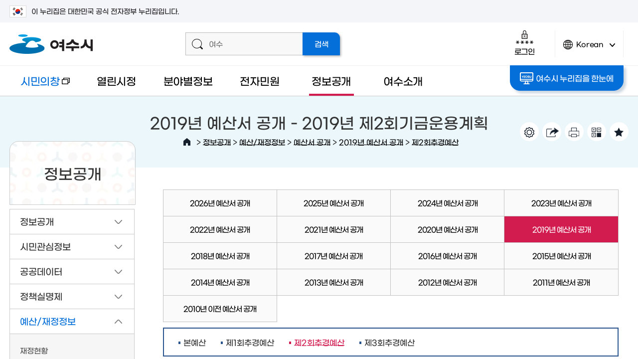

--- FILE ---
content_type: text/html; charset=UTF-8
request_url: https://www.yeosu.go.kr/www/pubinfo/budget/document/2019/second?category_1=2019%EB%85%84%2520%EC%A0%9C2%ED%9A%8C%EA%B8%B0%EA%B8%88%EC%9A%B4%EC%9A%A9%EA%B3%84%ED%9A%8D
body_size: 33011
content:
<!DOCTYPE html>
<html lang="ko">
<head>
<title>1 페이지 목록보기 &lt; 2019년 제2회기금운용계획 &lt; 제2회추경예산 &lt; 2019년 예산서 공개 &lt; 예산서 공개 &lt; 예산/재정정보 &lt; 정보공개 - 여수시청</title>
<meta name="robots" content="noindex">
<meta charset="utf-8">
<meta http-equiv="X-UA-Compatible" content="IE=edge"/>
<meta name="viewport" content="user-scalable=no, initial-scale=1.0, maximum-scale=1.0, minimum-scale=1.0, width=device-width"/>
<meta name="naver-site-verification" content="99393a4e1248c306566b54952da50ae820d87022" /><!--공통 스타일--><!--공통 컨텐츠 스타일--><!--서브페이지 공통 스타일--><!--레이아웃 스타일--><!--서브 스타일--><!--서브 컨텐츠 스타일--><!--본청 게시판 스타일-->
<!--[if lt IE 9]><script type="text/javascript" src="/js/html5.js"></script><![endif]-->
<!-- meta http-equiv="content-type" content="text/html; charset=UTF-8" / -->

		<meta name="application-name" content="여수시청" />
		<meta name="description" content="여수시청 시민의창, 열린시정, 분야별정보, 전자민원, 정보공개, 여수소개, 여수관광 등의 정보제공" />
		<meta name="keywords" content="여수시청" />
		<meta name="format-detection" content="telephone=no, address=no, email=no" />

		
		
		<meta property="og:title" content="2019년 예산서 공개 - 2019년 제2회기금운용계획" />
		<meta property="og:description" content="2019년 예산서 공개 - <span class=title_cate>2019년 제2회기금운용계획</span>" />
		<meta property="og:image" content="/contents/fb_www_logo.png?567890" />

		<meta property="og:site_name" content="여수시청" />
<link rel="stylesheet" type="text/css" href="/build/9eeb95b6209d0f26de04baca44d71f9b/20260118001/default/css/common/common.css?build_20260118001" />
<link rel="stylesheet" type="text/css" href="/build/9eeb95b6209d0f26de04baca44d71f9b/20260118001/default/css/common/common_content.css?build_20260118001" />
<link rel="stylesheet" type="text/css" href="/build/9eeb95b6209d0f26de04baca44d71f9b/20260118001/default/css/common/common_sub.css?build_20260118001" />
<link rel="stylesheet" type="text/css" href="/build/9eeb95b6209d0f26de04baca44d71f9b/20260118001/default/css/www/layout.css?build_20260118001" />
<link rel="stylesheet" type="text/css" href="/build/9eeb95b6209d0f26de04baca44d71f9b/20260118001/default/css/www/sub.css?build_20260118001" />
<link rel="stylesheet" type="text/css" href="/build/9eeb95b6209d0f26de04baca44d71f9b/20260118001/default/css/www/sub_content.css?build_20260118001" />
<link rel="stylesheet" type="text/css" href="/build/9eeb95b6209d0f26de04baca44d71f9b/20260118001/default/css/board/board_common.css?build_20260118001" />
<link rel="stylesheet" type="text/css" href="/build/9eeb95b6209d0f26de04baca44d71f9b/20260118001/default/css/board/board_layout_www.css?build_20260118001" />
<link rel="stylesheet" type="text/css" href="/js/jquery/jquery.modal-master/jquery.modal.css?build_20260118001" />

</head>

<body>		
<script src="/build/9eeb95b6209d0f26de04baca44d71f9b/20260118001/default/js/jquery-3.4.1.min.js"></script><!--jquery 필수-->
<script src="/build/9eeb95b6209d0f26de04baca44d71f9b/20260118001/default/js/jquery-ui-1.12.1.min.js"></script><!--jquery ui 필수-->
<script src="/build/9eeb95b6209d0f26de04baca44d71f9b/20260118001/default/js/jquery-migrate-1.4.1.min.js"></script><!--jquery 3.x.x버전 필수-->
<script src="/build/9eeb95b6209d0f26de04baca44d71f9b/20260118001/default/js/jquery.cookie.1.4.1.js"></script>
<script async src="/build/9eeb95b6209d0f26de04baca44d71f9b/20260118001/default/js/jquery.easing.1.2.js"></script><!--jquery 효과(속도)-->
<script src="/build/9eeb95b6209d0f26de04baca44d71f9b/20260118001/default/js/jquery.bxslider.min.js"></script><!-- 슬라이드에 defer 적용하면 하위버전에서 작동 안한다 -->
<script defer src="/build/9eeb95b6209d0f26de04baca44d71f9b/20260118001/default/js/jquery.selectric.js"></script>
<script defer src="/build/9eeb95b6209d0f26de04baca44d71f9b/20260118001/default/js/jquery.nicescroll.js"></script>
<script defer src="/build/9eeb95b6209d0f26de04baca44d71f9b/20260118001/default/js/Chart.min.js"></script>
<script defer src="/build/9eeb95b6209d0f26de04baca44d71f9b/20260118001/default/js/jquery.modal.js"></script> 	<!-- 모달창(필요함) -->
<script defer src="/build/9eeb95b6209d0f26de04baca44d71f9b/20260118001/default/js/jquery.oLoader.js"></script>
<script src="//dapi.kakao.com/v2/maps/sdk.js?appkey=50dc47751a2a2aae6119afb996456bb6&libraries=services"></script>	
<script>
	var mname="제2회추경예산";
	var midx="14602";
	var device="default";
	var font = "";
	var line_height = "";
	var theme = "";
	var $session_id = "";
	var mouse = "";
</script>	
<script defer src="/js/www/layout.js?build=20260118001"></script>
<script defer src="/build/9eeb95b6209d0f26de04baca44d71f9b/20260118001/default/js/sub.js"></script>
<script type="application/ld+json">{"@context": "http://schema.org","@type": "Person","name": "여수시청","url": "https://www.yeosu.go.kr","sameAs": ["https://www.youtube.com/channel/UCtQ7Fc7Eny5MfWa9QD6CqcA","https://www.instagram.com/yeosu_city/","https://blog.naver.com/goystour",
	"https://www.facebook.com/yssinmungo",
	"https://story.kakao.com/ch/yeosu",
	"https://play.google.com/store/apps/details?id=com.yeosu.comin.yeosu_cityhall"]}
</script>	
<!-- Global site tag (gtag.js) - Google Analytics -->
<script async src="https://www.googletagmanager.com/gtag/js?id=UA-72553063-1"></script>
<script>
  window.dataLayer = window.dataLayer || [];
  function gtag(){dataLayer.push(arguments);}
  gtag('js', new Date());

  gtag('config', 'UA-72553063-1');
</script>	
   

<script>
    $(function() { 
        const forms = document.querySelectorAll('form');
        forms.forEach(function(form) {
            let input = document.createElement('input');
            input.type = 'hidden';
            input.name = 'csrf_token';
            input.value = '449725df312974606d5ac26b952254fc30fb56210f7311b6219ff9f560f8551b';
            form.appendChild(input);
        });
    });
</script><!--[if lt IE 9]>
<div id="browser"><div class="infobox"><a href="#none" onclick="$('#browser').hide();" title="브라우저 관련 팝업 닫기" class="brower_close" ><span>닫기</span></a><h2>브라우저를 <span>업그레이드</span> 해주세요</h2><p>본 사이트는 익스플로러11, 크롬, 파이어폭스 브라우저에 최적화 되어 있습니다. <br />지금 사용하고 계시는 브라우저는 곧 지원이 중단되므로<br />최신 버전으로 업그레이드하시거나 최신 브라우저를 이용해 주세요.</p><ul>	<li class="ie"><a href="http://windows.microsoft.com/ko-kr/internet-explorer/ie-11-worldwide-languages" target="_blank" title="새창이동"><span>인터넷익스플로러11</span></a></li><li class="ff"><a href="http://www.mozilla.or.kr/" target="_blank" title="새창이동"><span>파이어폭스</span></a></li><li class="cr"><a href="https://www.google.com/intl/ko/chrome/browser/" target="_blank" title="새창이동"><span>크롬</span></a></li></ul></div>
</div>
<![endif]-->

<dl id="skiptoContent">
	<dt><strong class="hidden">바로가기 메뉴</strong></dt>
	<dd><a href="#top_menu" class="accessibility01" onclick="document.getElementById('top_menu').tabIndex = -1;document.getElementById('top_menu').focus();return false;">메인메뉴 바로가기</a></dd>
	<dd><a href="#right" class="accessibility02" onclick="document.getElementById('content_top').tabIndex = -1;document.getElementById('content_top').focus();return false;">본문내용 바로가기</a></dd>
</dl>
<div id="wrap" class="group lazyload sub_page">
	<div class="wrap_innerbox">
		<div id="banner_top">
			<div class="toggle_wrap">
				<div class="inner">
					<span class="nuri_txt"><i class="flag"></i>이 누리집은 대한민국 공식 전자정부 누리집입니다.</span>
				</div>
			</div>
		</div>
		<header id="header">
						<div class="header_top">
				<div class="inner">
					<h1><a href="/www"><img src="/images/www/common/logo.png" width="167" height="39" alt="여수시 로고" /></a></h1>
					<div class="top_util">
						<div class="super_search">
							<form id="smart_search" name="searchform" class="group" action="/total_search/total_search.html" method="post" target="_blank">
					<div class="search_inputbox">
						<span class="icon"></span>
						<label for="search_input" class="text_hidden">검색어를 입력해주세요</label>
						<input type="text" id="search_input" name="total_search_word" placeholder="여수" />
					</div>
					<input type="submit" id="search_submit" name="search_submit" value="검색" />
				</form>						</div>
						<div class="header_util">
							<div class="login_box">
																<a href="http://www.yeosu.go.kr/www/support/member_login?return_url=/www/pubinfo/budget/document/2019/second" class="login_btn login"><span class="icon"></span>로그인</a>						
															</div>
							<div class="lang">
								<a href="javascript:void(0)" class="lang_btn"><span class="icon"></span>Korean<span class="arrow">언어변경 열기</span></a>
								<div class="lang_box">
									<ul>										
										<li><a href="/yseng" target="_blank" title="새창열림">English</a></li>
										<li><a href="/ysjp" target="_blank" title="새창열림">Japanese</a></li>
										<li><a href="/ysch" target="_blank" title="새창열림">Chinese</a></li>
									</ul>
								</div>
							</div>
							<!-- div class="smart_menu_wrapbox">
                                <a href="#none" class="btn_aside btn_smart"><span class="icon"></span>똑똑메뉴</a>
                                				<div class="smart_menu_innerbox">
					<div class="smart_menu">
						<div class="scroll_box">
							<div class="smart_item likey">
								<strong><span class="icon"></span>나의 즐겨찾기</strong>
								<div class="smart_cont">
									<ul>		
										<li>없음</li>							
									</ul>
								</div>
							</div>
							<div class="smart_item latest">
								<strong><span class="icon"></span>최근접속메뉴</strong>
								<div class="smart_cont">
									<ul>	
										<li>없음</li>								
									</ul>
								</div>
							</div>
						</div>
						<a href="#none" class="btn_close">닫기<span class="icon"></span></a>
					</div>
				</div>
				<script>
					$(function(){
						/* 똑똑 메뉴 열기 */
						$(document).on("click",".btn_smart",function(){
							/* 즐겨찾기 메뉴 로딩  */
							
							
							/*  최근 접속 메뉴 로딩 */
							$(".latest .smart_cont").load("/ybscript.io/common/ajaxMenuHistory");
						});
					});//----function 

				</script>					
                            </div>
                            <div class="total_menu_wrapbox">
                                <a href="#none" class="btn_aside btn_total_menu"><span class="icon"></span>통합메뉴</a>
                                <div class="total_menu_innerbox"><link rel="stylesheet" type="text/css" href="/style/common/integrated_menu.css" />

<div class="total_menu_cnt_wrap">
  <div class="total_descrip">
  	  <div class="total_descrip_inner">
      	<h2>여수시 통합메뉴란?</h2>
        <p>우리시에서 서비스중인 모든 홈페이지의 메뉴를 한 곳에 모아 분류별로 구성 되어있으며 초성검색, 단어검색, 분류검색을 통해 찾고자 하는 정보를 손쉽게 찾을수 있습니다.</p>
  	  	<ul>
  	  		<li class="ys"><a href="/">여수시청</a></li>
  	  		<li class="mayor"><a href="/mayor" target="_blank" title="새창">시장실</a></li>
  	  		<li class="dong"><a href="/dong" target="_blank" title="새창">읍면동</a></li>
            <li class="agr"><a href="/agr" target="_blank" title="새창">농업기술센터</a></li>
            <li class="citizen"><a href="/citizen" target="_blank" title="새창">시민의창</a></li>
            <li class="mice"><a href="/mice" target="_blank" title="새창">마이스산업</a></li>
            <li class="health"><a href="/health" target="_blank" title="새창">보건소</a></li>
  	  	</ul>
  	  	<a href="#none" class="tt_close">설명 다시보지 않기</a>
  	  </div>
  </div>
  <div class="total_menu_cnt">
    <div id="Depth1">
      <h2><span class="light">여수시</span> 통합메뉴</h2>
      <label for="menu_search">초성 또는 단어를 입력하세요</label>
      <input type="text" id="menu_search" class="menu_search"  />
      <a id="menu_clear" href="#none">텍스트지우기</a>
      <div class="initial_sound">
      		<div class="inner">
            	<ul class="clear">
            		<li><a href="#none">ㄱ</a></li>
            		<li><a href="#none">ㄴ</a></li>
            		<li><a href="#none">ㄷ</a></li>
            		<li><a href="#none">ㄹ</a></li>
            		<li><a href="#none">ㅁ</a></li>
            		<li><a href="#none">ㅂ</a></li>
            		<li><a href="#none">ㅅ</a></li>
            		<li><a href="#none">ㅇ</a></li>
            		<li><a href="#none">ㅈ</a></li>
            		<li><a href="#none">ㅊ</a></li>
            		<li><a href="#none">ㅋ</a></li>
            		<li><a href="#none">ㅌ</a></li>
            		<li><a href="#none">ㅍ</a></li>
            		<li><a href="#none">ㅎ</a></li>
            		<li><a href="#none">ㄲ</a></li>
            		<li><a href="#none">ㄸ</a></li>
            		<li><a href="#none">ㅃ</a></li>
            		<li><a href="#none">ㅆ</a></li>
                    <li><a href="#none">ㅉ</a></li>
            	</ul>
                <p>초성을 클릭하거나 직접 입력해서 빠르게 메뉴를 찾을 수 있습니다.</p>
            </div>
            <a href="#none"><span>검색끄기</span></a>
      </div>
		<div class="search_result">
			<h2>검색결과</h2>
			<div class="result_wrap"></div>
			<div class="right_util"><a href="#none" class="close">검색결과 닫기</a></div>
		</div>
      <ul class="menulist_wrap">
        <li class="depth1_list"><a href="#none" class="p19 on">시정·시장실·정책·행정<span class="arrow_box open">2차메뉴 열기</span></a><ul class="depth2_wrap p19" id="p19"><li><a href="#none" data-class="open_btn" class="i20">주요시정현황<span class="arrow_box open">3차메뉴 열기</span></a></li><li><a href="#none" data-class="open_btn" class="i22">시장실<span class="arrow_box open">3차메뉴 열기</span></a></li><li><a href="#none" data-class="open_btn" class="i23">여수소식<span class="arrow_box open">3차메뉴 열기</span></a></li><li><a href="#none" data-class="open_btn" class="i24">통계로보는 여수<span class="arrow_box open">3차메뉴 열기</span></a></li><li><a href="#none" data-class="open_btn" class="i25">행정정보<span class="arrow_box open">3차메뉴 열기</span></a></li><li><a href="#none" data-class="open_btn" class="i26">행정서비스헌장<span class="arrow_box open">3차메뉴 열기</span></a></li><li class="right_util"><a href="#none" class="close_depth2">2차메뉴 닫기</a></li></ul></li><li class="depth1_list"><a href="#none" class="p59">건강·보건<span class="arrow_box open">2차메뉴 열기</span></a><ul class="depth2_wrap p59" id="p59"><li><a href="#none" data-class="open_btn" class="i61">보건소 소식<span class="arrow_box open">3차메뉴 열기</span></a></li><li><a href="#none" data-class="open_btn" class="i63">의료기관<span class="arrow_box open">3차메뉴 열기</span></a></li><li><a href="#none" data-class="open_btn" class="i65">보건소안내<span class="arrow_box open">3차메뉴 열기</span></a></li><li><a href="#none" data-class="open_btn" class="i69">보건소 진료·검사<span class="arrow_box open">3차메뉴 열기</span></a></li><li><a href="#none" data-class="open_btn" class="i72">보건사업<span class="arrow_box open">3차메뉴 열기</span></a></li><li><a href="#none" data-class="open_btn" class="i79">식품·위생<span class="arrow_box open">3차메뉴 열기</span></a></li><li><a href="#none" data-class="open_btn" class="i356">코로나19<span class="arrow_box open">3차메뉴 열기</span></a></li><li class="right_util"><a href="#none" class="close_depth2">2차메뉴 닫기</a></li></ul></li><li class="depth1_list"><a href="#none" class="p84">교육·문화·체육<span class="arrow_box open">2차메뉴 열기</span></a><ul class="depth2_wrap p84" id="p84"><li><a href="#none" data-class="open_btn" class="i85">평생학습<span class="arrow_box open">3차메뉴 열기</span></a></li><li><a href="#none" data-class="open_btn" class="i87">정보화교육<span class="arrow_box open">3차메뉴 열기</span></a></li><li><a href="#none" data-class="open_btn" class="i89">학교지원·진학지원·장학<span class="arrow_box open">3차메뉴 열기</span></a></li><li><a href="#none" data-class="open_btn" class="i95">문화시설<span class="arrow_box open">3차메뉴 열기</span></a></li><li><a href="#none" data-class="open_btn" class="i97">체육시설<span class="arrow_box open">3차메뉴 열기</span></a></li><li><a href="#none" data-class="open_btn" class="i99">생활체육<span class="arrow_box open">3차메뉴 열기</span></a></li><li class="right_util"><a href="#none" class="close_depth2">2차메뉴 닫기</a></li></ul></li><li class="depth1_list"><a href="#none" class="p102">복지·환경·안전<span class="arrow_box open">2차메뉴 열기</span></a><ul class="depth2_wrap p102" id="p102"><li><a href="#none" data-class="open_btn" class="i103">분야별복지<span class="arrow_box open">3차메뉴 열기</span></a></li><li><a href="#none" data-class="open_btn" class="i112">복지시설<span class="arrow_box open">3차메뉴 열기</span></a></li><li><a href="#none" data-class="open_btn" class="i116">환경정보<span class="arrow_box open">3차메뉴 열기</span></a></li><li><a href="#none" data-class="open_btn" class="i121">재난·안전<span class="arrow_box open">3차메뉴 열기</span></a></li><li><a href="#none" data-class="open_btn" class="i127">도시·주택<span class="arrow_box open">3차메뉴 열기</span></a></li><li class="right_util"><a href="#none" class="close_depth2">2차메뉴 닫기</a></li></ul></li><li class="depth1_list"><a href="#none" class="p130">산업·경제·일자리<span class="arrow_box open">2차메뉴 열기</span></a><ul class="depth2_wrap p130" id="p130"><li><a href="#none" data-class="open_btn" class="i131">일자리정보<span class="arrow_box open">3차메뉴 열기</span></a></li><li><a href="#none" data-class="open_btn" class="i133">지역경제<span class="arrow_box open">3차메뉴 열기</span></a></li><li><a href="#none" data-class="open_btn" class="i145">MICE산업<span class="arrow_box open">3차메뉴 열기</span></a></li><li><a href="#none" data-class="open_btn" class="i155">투자유치<span class="arrow_box open">3차메뉴 열기</span></a></li><li><a href="#none" data-class="open_btn" class="i159">기업<span class="arrow_box open">3차메뉴 열기</span></a></li><li><a href="#none" data-class="open_btn" class="i164">농·수·축산<span class="arrow_box open">3차메뉴 열기</span></a></li><li class="right_util"><a href="#none" class="close_depth2">2차메뉴 닫기</a></li></ul></li><li class="depth1_list"><a href="#none" class="p175">민원·신고·참여<span class="arrow_box open">2차메뉴 열기</span></a><ul class="depth2_wrap p175" id="p175"><li><a href="#none" data-class="open_btn" class="i176">신고센터<span class="arrow_box open">3차메뉴 열기</span></a></li><li><a href="#none" data-class="open_btn" class="i184">온라인민원<span class="arrow_box open">3차메뉴 열기</span></a></li><li><a href="#none" data-class="open_btn" class="i188">민원서비스<span class="arrow_box open">3차메뉴 열기</span></a></li><li><a href="#none" data-class="open_btn" class="i199">시민참여<span class="arrow_box open">3차메뉴 열기</span></a></li><li><a href="#none" data-class="open_btn" class="i261">소셜허브<span class="arrow_box open">3차메뉴 열기</span></a></li><li><a href="#none" data-class="open_btn" class="i264">우리동네 주요시설<span class="arrow_box open">3차메뉴 열기</span></a></li><li class="right_util"><a href="#none" class="close_depth2">2차메뉴 닫기</a></li></ul></li><li class="depth1_list"><a href="#none" class="p207">여수시·읍면동·부서<span class="arrow_box open">2차메뉴 열기</span></a><ul class="depth2_wrap p207" id="p207"><li><a href="#none" data-class="open_btn" class="i208">여수소개<span class="arrow_box open">3차메뉴 열기</span></a></li><li><a href="#none" data-class="open_btn" class="i212">여수시 상징<span class="arrow_box open">3차메뉴 열기</span></a></li><li><a href="#none" data-class="open_btn" class="i221">주민자치센터<span class="arrow_box open">3차메뉴 열기</span></a></li><li><a href="#none" data-class="open_btn" class="i249">부서<span class="arrow_box open">3차메뉴 열기</span></a></li><li><a href="#none" data-class="open_btn" class="i254">청사안내<span class="arrow_box open">3차메뉴 열기</span></a></li><li><a href="#none" data-class="open_btn" class="i340">자매결연<span class="arrow_box open">3차메뉴 열기</span></a></li><li class="right_util"><a href="#none" class="close_depth2">2차메뉴 닫기</a></li></ul></li><li class="depth1_list"><a href="#none" class="p269">정보공개<span class="arrow_box open">2차메뉴 열기</span></a><ul class="depth2_wrap p269" id="p269"><li><a href="#none" data-class="open_btn" class="i270">계약정보공개<span class="arrow_box open">3차메뉴 열기</span></a></li><li><a href="#none" data-class="open_btn" class="i272">정책<span class="arrow_box open">3차메뉴 열기</span></a></li><li><a href="#none" data-class="open_btn" class="i275">공공데이터<span class="arrow_box open">3차메뉴 열기</span></a></li><li><a href="#none" data-class="open_btn" class="i278">정보공개<span class="arrow_box open">3차메뉴 열기</span></a></li><li><a href="#none" data-class="open_btn" class="i280">사전정보공표<span class="arrow_box open">3차메뉴 열기</span></a></li><li><a href="#none" data-class="open_btn" class="i284">예산정보<span class="arrow_box open">3차메뉴 열기</span></a></li><li><a href="#none" data-class="open_btn" class="i289">재정정보<span class="arrow_box open">3차메뉴 열기</span></a></li><li><a href="#none" data-class="open_btn" class="i296">공유재산<span class="arrow_box open">3차메뉴 열기</span></a></li><li><a href="#none" data-class="open_btn" class="i298">행정처분업소<span class="arrow_box open">3차메뉴 열기</span></a></li><li><a href="#none" data-class="open_btn" class="i386">자치법규<span class="arrow_box open">3차메뉴 열기</span></a></li><li class="right_util"><a href="#none" class="close_depth2">2차메뉴 닫기</a></li></ul></li><li class="depth1_list"><a href="#none" class="p305">교통·자동차<span class="arrow_box open">2차메뉴 열기</span></a><ul class="depth2_wrap p305" id="p305"><li><a href="#none" data-class="open_btn" class="i306">교통행정<span class="arrow_box open">3차메뉴 열기</span></a></li><li><a href="#none" data-class="open_btn" class="i310">교통카드<span class="arrow_box open">3차메뉴 열기</span></a></li><li><a href="#none" data-class="open_btn" class="i312">버스노선<span class="arrow_box open">3차메뉴 열기</span></a></li><li><a href="#none" data-class="open_btn" class="i315">차량등록사업소<span class="arrow_box open">3차메뉴 열기</span></a></li><li><a href="#none" data-class="open_btn" class="i322">여수오는길<span class="arrow_box open">3차메뉴 열기</span></a></li><li><a href="#none" data-class="open_btn" class="i326">해상교통<span class="arrow_box open">3차메뉴 열기</span></a></li><li class="right_util"><a href="#none" class="close_depth2">2차메뉴 닫기</a></li></ul></li>      </ul>
    </div>
	<a href="#none" class="close_btn">통합메뉴 닫기</a>
  </div>
</div>


<script >
$(".total_menu > a").on("click",function(){
		$(".total_menu_cnt_wrap").fadeToggle();
	})

 var box1=null;
 var box2=null;
 var menu_search_timer = null;
 var jdata = null;
</script>

<script defer="defer" src="/js/integrated_menu.js"></script>
</div>
                            </div -->
						</div>
					</div>
				</div>
			</div>			
			<div class="header_bottom">
				<div class="inner">
					<div class="left_box"> <a href="/tour" class="go_tour" target="_blank" title="새 창으로 열림">여수관광문화</a> </div>
					<div class="gnb_wrapper" id="top_menu">
<ul class="gnb">
	<li class="gnbA gnbA1 normal_word"><a href="/citizen" target="_blank" class="newwin" title="새창">시민의창<span class="newicon">새창</span></a></li>
	<li class="gnbA gnbA2 normal_word"><a href="/www/govt">열린시정</a>
		<div class="gnb_wrap"><div class="gnb_inner inner"><div class="title_box"><span class="icon"></span><h2>열린시정</h2><p>시민이 믿고 함께하는<span class="next">열린시정을 실현하겠습니다</span></p></div><div class="gnbB_wrap"><ul class="gnbB gnbB2">
			<li class="gnbBs2 gnbBc1"><a href="/www/govt/news"><span class="gnbB_txt">여수소식</a>
		<div class="gnbC_wrap"><ul class="gnbC gnbC16">
			<li class="gnbCs1 gnbCc1"><a href="/www/govt/news/hotnews">여수주요소식</a>
			<li class="gnbCs1 gnbCc2"><a href="/www/govt/news/notice">공지사항</a>
			<li class="gnbCs1 gnbCc3"><a href="/www/govt/news/oldnotice">이전 공지사항</a>
			<li class="gnbCs1 gnbCc4"><a href="/www/govt/news/remark">의회발언/시입장</a>
			<li class="gnbCs1 gnbCc5"><a href="/www/govt/news/release">보도/해명자료</a>
			<li class="gnbCs1 gnbCc6"><a href="/www/govt/news/notify">고시공고</a>
			<li class="gnbCs1 gnbCc7"><a href="/www/govt/news/recruit">시험·채용공고</a>
			<li class="gnbCs1 gnbCc8"><a href="/www/govt/news/bid">입찰소식</a>
			<li class="gnbCs1 gnbCc9"><a href="/www/govt/news/law">입법예고</a>
			<li class="gnbCs1 gnbCc10"><a href="/www/govt/news/announce_law">법규공표</a>
			<li class="gnbCs1 gnbCc11"><a href="/www/govt/news/cur_news">시보</a>
			<li class="gnbCs1 gnbCc12"><a href="/www/govt/news/card_news">카드뉴스</a>
			<li class="gnbCs1 gnbCc13"><a href="/www/govt/news/culture">문화행사안내</a>
			<li class="gnbCs1 gnbCc14"><a href="/www/govt/news/other_news">타기관소식</a>
			<li class="gnbCs1 gnbCc15"><a href="/www/govt/news/award">여수시 수상현황</a>
			<li class="gnbCs1 gnbCc16"><a href="https://news.yeosu.go.kr/" target="_blank" class="newwin" title="새창">시정소식지<span class="newicon">새창</span></a>
		</ul></div>
	</li>
				<li class="gnbBs2 gnbBc2"><a href="/www/govt/guide"><span class="gnbB_txt">주요시정안내</a>
		<div class="gnbC_wrap"><ul class="gnbC gnbC9">
			<li class="gnbCs2 gnbCc1"><a href="/www/govt/guide/work_plan">주요업무계획</a>
			<li class="gnbCs2 gnbCc2"><a href="/www/govt/guide/work_review">주요업무 자체평가</a>
			<li class="gnbCs2 gnbCc3"><a href="/www/govt/guide/develop_plan">중장기종합발전계획</a>
			<li class="gnbCs2 gnbCc4"><a href="/www/govt/guide/indicator">조직운영 6대지표</a>
			<li class="gnbCs2 gnbCc5"><a href="/www/govt/guide/operation">인사운영</a>
			<li class="gnbCs2 gnbCc6"><a href="https://www.yeosu.go.kr/mayor/together/mayor_photo" target="_blank" class="newwin" title="새창">시정사진자료실<span class="newicon">새창</span></a>
			<li class="gnbCs2 gnbCc7"><a href="/www/govt/guide/life_cycle">2024년 생애주기별 지원사업</a>
			<li class="gnbCs2 gnbCc8"><a href="/www/govt/guide/policy">달라지는 제도와 시책</a>
			<li class="gnbCs2 gnbCc9"><a href="/www/govt/guide/long_term">장기교육 훈련과제 연구보고서</a>
		</ul></div>
	</li>
				<li class="gnbBs2 gnbBc3"><a href="/www/govt/stats"><span class="gnbB_txt">통계로보는 여수</a>
		<div class="gnbC_wrap"><ul class="gnbC gnbC6">
			<li class="gnbCs3 gnbCc1"><a href="/www/govt/stats/daily">여수의 하루</a>
			<li class="gnbCs3 gnbCc2"><a href="/www/govt/stats/stats_news">통계소식</a>
			<li class="gnbCs3 gnbCc3"><a href="/www/govt/stats/stats_popul">인구통계</a>
			<li class="gnbCs3 gnbCc4"><a href="/www/govt/stats/stats_data">통계자료실</a>
			<li class="gnbCs3 gnbCc5"><a href="/www/govt/stats/annual">통계연보</a>
			<li class="gnbCs3 gnbCc6"><a href="/www/govt/stats/stats_land">지적통계</a>
		</ul></div>
	</li>
				<li class="gnbBs2 gnbBc4"><a href="/www/govt/audit"><span class="gnbB_txt">청렴감사정보</a>
		<div class="gnbC_wrap"><ul class="gnbC gnbC6">
			<li class="gnbCs4 gnbCc1"><a href="/www/govt/audit/integrity_review">여수시 청렴도 측정결과</a>
			<li class="gnbCs4 gnbCc2"><a href="/www/govt/audit/clean">클린여수 청렴부패방지</a>
			<li class="gnbCs4 gnbCc3"><a href="/www/govt/audit/restrict_company">퇴직공직자 제한기업</a>
			<li class="gnbCs4 gnbCc4"><a href="/www/govt/audit/jobpost">취업심사 결과공개</a>
			<li class="gnbCs4 gnbCc5"><a href="/www/govt/audit/plan">감사계획</a>
			<li class="gnbCs4 gnbCc6"><a href="/www/govt/audit/review">감사결과</a>
		</ul></div>
	</li>
				<li class="gnbBs2 gnbBc5"><a href="/www/govt/administ"><span class="gnbB_txt">적극행정</a>
		<div class="gnbC_wrap"><ul class="gnbC gnbC3">
			<li class="gnbCs5 gnbCc1"><a href="/www/govt/administ/intro">적극행정 제도소개</a>
			<li class="gnbCs5 gnbCc2"><a href="/www/govt/administ/administ_letter">적극행정 소식지</a>
			<li class="gnbCs5 gnbCc3"><a href="/www/govt/administ/recommend">적극행정 시민추천</a>
		</ul></div>
	</li>
				<li class="gnbBs2 gnbBc6"><a href="/www/govt/charter"><span class="gnbB_txt">행정서비스헌장</a>
		<div class="gnbC_wrap"><ul class="gnbC gnbC2">
			<li class="gnbCs6 gnbCc1"><a href="/www/govt/charter/service_charter">행정서비스헌장이란</a>
			<li class="gnbCs6 gnbCc2"><a href="/www/govt/charter/charter2">헌장총괄</a>
		</ul></div>
	</li>
				<li class="gnbBs2 gnbBc7"><a href="/www/govt/donation"><span class="gnbB_txt">고향사랑기부제</a>
		<div class="gnbC_wrap"><ul class="gnbC gnbC8">
			<li class="gnbCs7 gnbCc1"><a href="/www/govt/donation/honor">명예의 전당</a>
			<li class="gnbCs7 gnbCc2"><a href="/www/govt/donation/donation_info">고향사랑기부제 안내</a>
			<li class="gnbCs7 gnbCc3"><a href="/www/govt/donation/present_list">고향사랑기부제 답례품</a>
			<li class="gnbCs7 gnbCc4"><a href="/www/govt/donation/ donation_event">고향사랑기부제 이벤트</a>
			<li class="gnbCs7 gnbCc5"><a href="/www/govt/donation/donation_news">고향사랑기부제 소식</a>
			<li class="gnbCs7 gnbCc6"><a href="/www/govt/donation/video">고향사랑기부제 홍보 영상</a>
			<li class="gnbCs7 gnbCc7"><a href="/www/govt/donation/donation_accept">고향사랑기부 접수·운용현황</a>
			<li class="gnbCs7 gnbCc8"><a href="/www/govt/donation/donation_business">고향사랑기부 사업현황</a>
		</ul></div>
	</li>
			</ul></div><div class="gnb_quick gnb_quick2"></div></div></div>
	</li>
	<li class="gnbA gnbA3 normal_word"><a href="/www/sphere">분야별정보</a>
		<div class="gnb_wrap"><div class="gnb_inner inner"><div class="title_box"><span class="icon"></span><h2>분야별정보</h2><p>시민중심의 분야별<span class="next">맞춤정보를 제공하도록</span><span class="next">노력하겠습니다</span></p></div><div class="gnbB_wrap"><ul class="gnbB gnbB3">
			<li class="gnbBs3 gnbBc1"><a href="/www/sphere/job"><span class="gnbB_txt">일자리정보</a>
		<div class="gnbC_wrap"><ul class="gnbC gnbC5">
			<li class="gnbCs1 gnbCc1"><a href="https://www.yeosu.go.kr/job" target="_blank" class="newwin" title="새창">경제일자리<span class="newicon">새창</span></a>
			<li class="gnbCs1 gnbCc2"><a href="/www/sphere/job/recruit">구인구직</a>
			<li class="gnbCs1 gnbCc3"><a href="/www/sphere/job/recruit_info">공공일자리 채용정보</a>
			<li class="gnbCs1 gnbCc4"><a href="/www/sphere/job/public">공공일자리종류</a>
			<li class="gnbCs1 gnbCc5"><a href="/www/sphere/job/service">일자리지원사업</a>
		</ul></div>
	</li>
				<li class="gnbBs3 gnbBc2"><a href="/www/sphere/welfare"><span class="gnbB_txt">복지</a>
		<div class="gnbC_wrap"><ul class="gnbC gnbC13">
			<li class="gnbCs2 gnbCc1"><a href="/www/sphere/welfare/basic">기초생활복지</a>
			<li class="gnbCs2 gnbCc2"><a href="/www/sphere/welfare/senior">어르신복지</a>
			<li class="gnbCs2 gnbCc3"><a href="/www/sphere/welfare/disab">장애인복지</a>
			<li class="gnbCs2 gnbCc4"><a href="/www/sphere/welfare/woman">여성</a>
			<li class="gnbCs2 gnbCc5"><a href="/www/sphere/welfare/child">아동</a>
			<li class="gnbCs2 gnbCc6"><a href="/www/sphere/welfare/youth">청소년복지</a>
			<li class="gnbCs2 gnbCc7"><a href="/www/sphere/welfare/family">가족역량강화지원사업</a>
			<li class="gnbCs2 gnbCc8"><a href="/www/sphere/welfare/multi">가족센터</a>
			<li class="gnbCs2 gnbCc9"><a href="/www/sphere/welfare/foreigner">외국인 주민지원</a>
			<li class="gnbCs2 gnbCc10"><a href="/www/sphere/welfare/funeral">장묘</a>
			<li class="gnbCs2 gnbCc11"><a href="/www/sphere/welfare/support_service">생애주기별 맞춤지원서비스</a>
			<li class="gnbCs2 gnbCc12"><a href="/www/sphere/welfare/housing_welfare">주거복지</a>
			<li class="gnbCs2 gnbCc13"><a href="/www/sphere/welfare/low_income">저소득한부모가족지원</a>
		</ul></div>
	</li>
				<li class="gnbBs3 gnbBc3"><a href="https://yeosu.go.kr/health" target="_blank" class="newwin" title="새창"><span class="gnbB_txt">보건</span><span class="newicon">새창</span></a></li>
				<li class="gnbBs3 gnbBc4"><a href="/www/sphere/edu"><span class="gnbB_txt">교육</a>
		<div class="gnbC_wrap"><ul class="gnbC gnbC8">
			<li class="gnbCs4 gnbCc1"><a href="http://www.yeosu.go.kr/edu" target="_blank" class="newwin" title="새창">행복교육지원센터<span class="newicon">새창</span></a>
			<li class="gnbCs4 gnbCc2"><a href="/www/sphere/edu/lifelong">평생학습관</a>
			<li class="gnbCs4 gnbCc3"><a href="https://yslib.yeosu.go.kr" target="_blank" class="newwin" title="새창">시립도서관<span class="newicon">새창</span></a>
			<li class="gnbCs4 gnbCc4"><a href="https://www.yeosu.go.kr/newok/lecture/4cf6673f-72c3-4a83-a65f-03b6b9f27fd6" target="_blank" class="newwin" title="새창">시민정보화 교육<span class="newicon">새창</span></a>
			<li class="gnbCs4 gnbCc5"><a href="/www/sphere/edu/stay">여수학숙</a>
			<li class="gnbCs4 gnbCc6"><a href="/www/sphere/edu/assist_service">교육경비보조사업</a>
			<li class="gnbCs4 gnbCc7"><a href="/www/sphere/edu/meal">학교급식현황</a>
			<li class="gnbCs4 gnbCc8"><a href="/www/sphere/edu/edu_info">교육정보</a>
		</ul></div>
	</li>
				<li class="gnbBs3 gnbBc5"><a href="/www/sphere/culture"><span class="gnbB_txt">문화/체육</a>
		<div class="gnbC_wrap"><ul class="gnbC gnbC10">
			<li class="gnbCs5 gnbCc1"><a href="/www/sphere/culture/mn0401">문화시설</a>
			<li class="gnbCs5 gnbCc2"><a href="/www/sphere/culture/community_center">여수시 생활문화센터</a>
			<li class="gnbCs5 gnbCc3"><a href="/www/sphere/culture/tradition">여수민속전시관</a>
			<li class="gnbCs5 gnbCc4"><a href="https://www.yeosu.go.kr/bike/" target="_blank" class="newwin" title="새창">시민공영자전거(여수랑)<span class="newicon">새창</span></a>
			<li class="gnbCs5 gnbCc5"><a href="/www/sphere/culture/physical_event">체육행사</a>
			<li class="gnbCs5 gnbCc6"><a href="/www/sphere/culture/program">생활체육프로그램</a>
			<li class="gnbCs5 gnbCc7"><a href="/www/sphere/culture/service">스포츠강좌 이용권 지원사업</a>
			<li class="gnbCs5 gnbCc8"><a href="/www/sphere/culture/facility">체육시설</a>
			<li class="gnbCs5 gnbCc9"><a href="/www/sphere/culture/culture_card">문화복지카드 사용처</a>
			<li class="gnbCs5 gnbCc10"><a href="/www/sphere/culture/sports_facility_status">체육시설신고현황</a>
		</ul></div>
	</li>
				<li class="gnbBs3 gnbBc6"><a href="/www/sphere/food"><span class="gnbB_txt">식품/위생</a>
		<div class="gnbC_wrap"><ul class="gnbC gnbC4">
			<li class="gnbCs6 gnbCc1"><a href="https://www.foodsafetykorea.go.kr/portal/fooddanger/suspension.do?menu_no=2713&amp;menu_grp=MENU_NEW02" target="_blank" class="newwin" title="새창">위해식품 회수알림<span class="newicon">새창</span></a>
			<li class="gnbCs6 gnbCc2"><a href="https://www.mfds.go.kr/index.do?mid=833" target="_blank" class="newwin" title="새창">식품 허위과대광고 정보공개<span class="newicon">새창</span></a>
			<li class="gnbCs6 gnbCc3"><a href="/www/sphere/food/guide">식품위생업소 시설기준 안내</a>
			<li class="gnbCs6 gnbCc4"><a href="/www/sphere/food/food_service">식품접객업소(일반·휴게·제과) 옥외영업 신고 절차 안내</a>
		</ul></div>
	</li>
				<li class="gnbBs3 gnbBc7"><a href="/www/sphere/industry"><span class="gnbB_txt">기업경제</a>
		<div class="gnbC_wrap"><ul class="gnbC gnbC12">
			<li class="gnbCs7 gnbCc1"><a href="/www/sphere/industry/mice">투자유치/MICE산업</a>
			<li class="gnbCs7 gnbCc2"><a href="/www/sphere/industry/policy">기업정보/지원정책</a>
			<li class="gnbCs7 gnbCc3"><a href="/www/sphere/industry/support_news">기업지원소식</a>
			<li class="gnbCs7 gnbCc4"><a href="/www/sphere/industry/campaign">기업사랑운동</a>
			<li class="gnbCs7 gnbCc5"><a href="/www/sphere/industry/local">지방공기업</a>
			<li class="gnbCs7 gnbCc6"><a href="/www/sphere/industry/cyber">사이버산단</a>
			<li class="gnbCs7 gnbCc7"><a href="/www/sphere/industry/start">창업/공장설립</a>
			<li class="gnbCs7 gnbCc8"><a href="/www/sphere/industry/consumer">소비자</a>
			<li class="gnbCs7 gnbCc9"><a href="/www/sphere/industry/marine">해양수산정보</a>
			<li class="gnbCs7 gnbCc10"><a href="/www/sphere/industry/energe">에너지 정보</a>
			<li class="gnbCs7 gnbCc11"><a href="/www/sphere/industry/agr">농축산</a>
			<li class="gnbCs7 gnbCc12"><a href="https://yssec.kr" target="_blank" class="newwin" title="새창">사회적경제<span class="newicon">새창</span></a>
		</ul></div>
	</li>
				<li class="gnbBs3 gnbBc8"><a href="/www/sphere/environ"><span class="gnbB_txt">환경</a>
		<div class="gnbC_wrap"><ul class="gnbC gnbC18">
			<li class="gnbCs8 gnbCc1"><a href="/www/sphere/environ/water">상하수도</a>
			<li class="gnbCs8 gnbCc2"><a href="/www/sphere/environ/infor">환경정보</a>
			<li class="gnbCs8 gnbCc3"><a href="/www/sphere/environ/guide">매립장안내</a>
			<li class="gnbCs8 gnbCc4"><a href="/www/sphere/environ/waste">생활폐기물</a>
			<li class="gnbCs8 gnbCc5"><a href="/www/sphere/environ/air">대기</a>
			<li class="gnbCs8 gnbCc6"><a href="/www/sphere/environ/soil">토양</a>
			<li class="gnbCs8 gnbCc7"><a href="/www/sphere/environ/climate">기후보호 국제시범도시</a>
			<li class="gnbCs8 gnbCc8"><a href="/www/sphere/environ/river_quality">하천수질</a>
			<li class="gnbCs8 gnbCc9"><a href="/www/sphere/environ/chemicals">화학물질</a>
			<li class="gnbCs8 gnbCc10"><a href="/www/sphere/environ/lavatory">공중화장실 안내</a>
			<li class="gnbCs8 gnbCc11"><a href="/www/sphere/environ/asbestos">석면안전관리</a>
			<li class="gnbCs8 gnbCc12"><a href="/www/sphere/environ/pickup_waste">폐가전제품 무상방문수거</a>
			<li class="gnbCs8 gnbCc13"><a href="/www/sphere/environ/sandan_maintain">산단 정비 계획</a>
			<li class="gnbCs8 gnbCc14"><a href="/www/sphere/environ/food_resource">음식물자원화시설</a>
			<li class="gnbCs8 gnbCc15"><a href="/www/sphere/environ/indoor_air">실내공기질 관리</a>
			<li class="gnbCs8 gnbCc16"><a href="/www/sphere/environ/waste_facility">폐기물처리시설</a>
			<li class="gnbCs8 gnbCc17"><a href="/www/sphere/environ/water_facility">2030 자원회수시설 건립사업</a>
			<li class="gnbCs8 gnbCc18"><a href="https://www.yeosu.go.kr/chemmap" target="_blank" class="newwin" title="새창">여수시 화학물질 안전정보<span class="newicon">새창</span></a>
		</ul></div>
	</li>
				<li class="gnbBs3 gnbBc9"><a href="/www/sphere/safety"><span class="gnbB_txt">재난/안전</a>
		<div class="gnbC_wrap"><ul class="gnbC gnbC23">
			<li class="gnbCs9 gnbCc1"><a href="/www/sphere/safety/head">재난안전대책본부</a>
			<li class="gnbCs9 gnbCc2"><a href="https://www.safekorea.go.kr/idsiSFK/neo/main/main.html" target="_blank" class="newwin" title="새창">국민재난안전포털<span class="newicon">새창</span></a>
			<li class="gnbCs9 gnbCc3"><a href="/www/sphere/safety/movement">안전문화운동</a>
			<li class="gnbCs9 gnbCc4"><a href="/www/sphere/safety/info">재난안전대책정보</a>
			<li class="gnbCs9 gnbCc5"><a href="/www/sphere/safety/preparation">재난대비주민대피요령</a>
			<li class="gnbCs9 gnbCc6"><a href="/www/sphere/safety/sinmungo">안전신문고</a>
			<li class="gnbCs9 gnbCc7"><a href="/www/sphere/safety/shelter_status">주민대피소 지정현황</a>
			<li class="gnbCs9 gnbCc8"><a href="/www/sphere/safety/defense">민방위</a>
			<li class="gnbCs9 gnbCc9"><a href="/www/sphere/safety/result">집중안전점검결과</a>
			<li class="gnbCs9 gnbCc10"><a href="/www/sphere/safety/river">하천현황</a>
			<li class="gnbCs9 gnbCc11"><a href="/www/sphere/safety/victim_shelter">이재민 임시주거시설 현황</a>
			<li class="gnbCs9 gnbCc12"><a href="/www/sphere/safety/improve_status">자연재해위험개선지구 현황</a>
			<li class="gnbCs9 gnbCc13"><a href="/www/sphere/safety/pump">배수펌프장 현황</a>
			<li class="gnbCs9 gnbCc14"><a href="/www/sphere/safety/reservoir">저수지/방조제 현황</a>
			<li class="gnbCs9 gnbCc15"><a href="/www/sphere/safety/safety_check">안전점검결과보고서</a>
			<li class="gnbCs9 gnbCc16"><a href="/www/sphere/safety/insurance">풍수해·지진재해보험</a>
			<li class="gnbCs9 gnbCc17"><a href="/www/sphere/safety/citizen">시민안전보험</a>
			<li class="gnbCs9 gnbCc18"><a href="/www/sphere/safety/establishment">영조물배상공제 신청 안내</a>
			<li class="gnbCs9 gnbCc19"><a href="https://www.yeosu.go.kr/sms/info" target="_blank" class="newwin" title="새창">재난문자신청<span class="newicon">새창</span></a>
			<li class="gnbCs9 gnbCc20"><a href="/www/sphere/safety/weather">기상정보</a>
			<li class="gnbCs9 gnbCc21"><a href="/www/sphere/safety/fire_extinguisher">골목길 안심 소화기함</a>
			<li class="gnbCs9 gnbCc22"><a href="/www/sphere/safety/evacuation">민방위 주민대피시설</a>
			<li class="gnbCs9 gnbCc23"><a href="/www/sphere/safety/emergency_water">민방위 비상급수시설</a>
		</ul></div>
	</li>
				<li class="gnbBs3 gnbBc10"><a href="/www/sphere/forest"><span class="gnbB_txt">산림/녹지</a>
		<div class="gnbC_wrap"><ul class="gnbC gnbC9">
			<li class="gnbCs10 gnbCc1"><a href="/www/sphere/forest/prevention_fire">산불예방 현황</a>
			<li class="gnbCs10 gnbCc2"><a href="/www/sphere/forest/prevention_blight">산림병충해방제</a>
			<li class="gnbCs10 gnbCc3"><a href="/www/sphere/forest/nurse_trees">보호수 현황</a>
			<li class="gnbCs10 gnbCc4"><a href="/www/sphere/forest/street_trees">가로수 현황</a>
			<li class="gnbCs10 gnbCc5"><a href="/www/sphere/forest/mountain">여수의 주요산</a>
			<li class="gnbCs10 gnbCc6"><a href="http://www.yeosu.go.kr/tour/leisure/hiking/trail_list" target="_blank" class="newwin" title="새창">등산로 현황<span class="newicon">새창</span></a>
			<li class="gnbCs10 gnbCc7"><a href="/www/sphere/forest/forest_park">산림욕장 현황</a>
			<li class="gnbCs10 gnbCc8"><a href="/www/sphere/forest/park_status">공원조성 현황</a>
			<li class="gnbCs10 gnbCc9"><a href="/www/sphere/forest/woongcheon">웅천친수야영장 현황</a>
		</ul></div>
	</li>
				<li class="gnbBs3 gnbBc11"><a href="/www/sphere/city"><span class="gnbB_txt">도시/주택</a>
		<div class="gnbC_wrap"><ul class="gnbC gnbC4">
			<li class="gnbCs11 gnbCc1"><a href="/www/sphere/city/town">도시</a>
			<li class="gnbCs11 gnbCc2"><a href="/www/sphere/city/house">주택</a>
			<li class="gnbCs11 gnbCc3"><a href="https://seereal.lh.or.kr/main.do" target="_blank" class="newwin" title="새창">부동산정보통합포털<span class="newicon">새창</span></a>
			<li class="gnbCs11 gnbCc4"><a href="/www/sphere/city/offering_materials">소제지구 공동주택용지 분양 설계공모 제공자료</a>
		</ul></div>
	</li>
				<li class="gnbBs3 gnbBc12"><a href="/www/sphere/traffic"><span class="gnbB_txt">교통/자동차</a>
		<div class="gnbC_wrap"><ul class="gnbC gnbC13">
			<li class="gnbCs12 gnbCc1"><a href="/www/sphere/traffic/adm">교통행정</a>
			<li class="gnbCs12 gnbCc2"><a href="/www/sphere/traffic/traffic_safety">교통안전</a>
			<li class="gnbCs12 gnbCc3"><a href="/www/sphere/traffic/trans_card">교통카드</a>
			<li class="gnbCs12 gnbCc4"><a href="/www/sphere/traffic/city_bus">시내버스노선</a>
			<li class="gnbCs12 gnbCc5"><a href="/www/sphere/traffic/suttle_bus">마을버스노선</a>
			<li class="gnbCs12 gnbCc6"><a href="/www/sphere/traffic/trans_stats">교통량통계</a>
			<li class="gnbCs12 gnbCc7"><a href="/www/sphere/traffic/solution">교통난 해소</a>
			<li class="gnbCs12 gnbCc8"><a href="/www/sphere/traffic/office">차량등록ㆍ관리</a>
			<li class="gnbCs12 gnbCc9"><a href="/www/sphere/traffic/marine">해상교통</a>
			<li class="gnbCs12 gnbCc10"><a href="http://www.yeosu.go.kr/tour/information/trafficinfo" target="_blank" class="newwin" title="새창">여수오는길(항공,기차,버스)<span class="newicon">새창</span></a>
			<li class="gnbCs12 gnbCc11"><a href="/www/sphere/traffic/report">도로교통 흐름정보</a>
			<li class="gnbCs12 gnbCc12"><a href="/www/sphere/traffic/station">전기자동차 충전소</a>
			<li class="gnbCs12 gnbCc13"><a href="/www/sphere/traffic/call_taxi">특별교통수단(교통약자 콜택시)</a>
		</ul></div>
	</li>
			</ul></div><div class="gnb_quick gnb_quick3"></div></div></div>
	</li>
	<li class="gnbA gnbA4 normal_word"><a href="/www/eminwon">전자민원</a>
		<div class="gnb_wrap"><div class="gnb_inner inner"><div class="title_box"><span class="icon"></span><h2>전자민원</h2><p>편리하고 신속한<span class="next">민원서비스를 제공하겠습니다</span></p></div><div class="gnbB_wrap"><ul class="gnbB gnbB4">
			<li class="gnbBs4 gnbBc1"><a href="/www/eminwon/total"><span class="gnbB_txt">종합민원안내</a>
		<div class="gnbC_wrap"><ul class="gnbC gnbC10">
			<li class="gnbCs1 gnbCc1"><a href="/www/eminwon/total/map">민원실 안내도</a>
			<li class="gnbCs1 gnbCc2"><a href="/www/eminwon/total/untact">무인민원발급 창구안내</a>
			<li class="gnbCs1 gnbCc3"><a href="/www/eminwon/total/minwon_form">민원사무편람 및 서식</a>
			<li class="gnbCs1 gnbCc4"><a href="/www/eminwon/total/form_qr">민원서식 작성예시 QR코드</a>
			<li class="gnbCs1 gnbCc5"><a href="/www/eminwon/total/policy">민원편의 시책</a>
			<li class="gnbCs1 gnbCc6"><a href="/www/eminwon/total/apply_verbally">구두로 신청하는 간편민원(구술민원)확대</a>
			<li class="gnbCs1 gnbCc7"><a href="/www/eminwon/total/charge">민원 제증명 수수료 안내</a>
			<li class="gnbCs1 gnbCc8"><a href="/www/eminwon/total/open_access_system">행정정보공동이용 제도 안내</a>
			<li class="gnbCs1 gnbCc9"><a href="/www/eminwon/total/closing_one_stop">폐업신고 원스톱 간소화</a>
			<li class="gnbCs1 gnbCc10"><a href="/www/eminwon/total/minwon_evaluation">민원서비스 종합평가 결과</a>
		</ul></div>
	</li>
				<li class="gnbBs4 gnbBc2"><a href="/www/eminwon/online"><span class="gnbB_txt">온라인민원신청</a>
		<div class="gnbC_wrap"><ul class="gnbC gnbC9">
			<li class="gnbCs2 gnbCc1"><a href="/citizen" target="_blank" class="newwin" title="새창">온라인민원상담<span class="newicon">새창</span></a>
			<li class="gnbCs2 gnbCc2"><a href="/www/eminwon/online/reserve">민원사전상담예약</a>
			<li class="gnbCs2 gnbCc3"><a href="/www/eminwon/online/minwon24">정부민원포탈 정부24</a>
			<li class="gnbCs2 gnbCc4"><a href="http://www.iros.go.kr/PMainJ.jsp" target="_blank" class="newwin" title="새창">인터넷등기서비스<span class="newicon">새창</span></a>
			<li class="gnbCs2 gnbCc5"><a href="https://hometax.go.kr/websquare/websquare.html?w2xPath=/ui/pp/index.xml#" target="_blank" class="newwin" title="새창">인터넷발급문서확인<span class="newicon">새창</span></a>
			<li class="gnbCs2 gnbCc6"><a href="https://www.gov.kr/mw/EgovPageLink.do?link=ingam/ingam" target="_blank" class="newwin" title="새창">인감증명발급사실확인<span class="newicon">새창</span></a>
			<li class="gnbCs2 gnbCc7"><a href="https://www.gov.kr/main?a=AA090UserJuminIsCertApp&amp;img=031" target="_blank" class="newwin" title="새창">주민등록증확인<span class="newicon">새창</span></a>
			<li class="gnbCs2 gnbCc8"><a href="https://efamily.scourt.go.kr/index.jsp" target="_blank" class="newwin" title="새창">가족관계등록민원<span class="newicon">새창</span></a>
			<li class="gnbCs2 gnbCc9"><a href="/www/eminwon/online/minwon_status">민원접수 처리현황</a>
		</ul></div>
	</li>
				<li class="gnbBs4 gnbBc3"><a href="/www/eminwon/field"><span class="gnbB_txt">분야별민원안내</a>
		<div class="gnbC_wrap"><ul class="gnbC gnbC14">
			<li class="gnbCs3 gnbCc1"><a href="/www/eminwon/field/passport">여권</a>
			<li class="gnbCs3 gnbCc2"><a href="/www/eminwon/field/tax">지방세종합안내</a>
			<li class="gnbCs3 gnbCc3"><a href="/www/eminwon/field/land">지적(부동산)</a>
			<li class="gnbCs3 gnbCc4"><a href="/www/eminwon/field/transfer">교통/자동차</a>
			<li class="gnbCs3 gnbCc5"><a href="/www/eminwon/field/ship">어선 및 어업허가</a>
			<li class="gnbCs3 gnbCc6"><a href="/www/eminwon/field/environ">환경</a>
			<li class="gnbCs3 gnbCc7"><a href="/www/eminwon/field/hygiene">위생</a>
			<li class="gnbCs3 gnbCc8"><a href="/www/eminwon/field/checkup">정보통신공사사용전검사</a>
			<li class="gnbCs3 gnbCc9"><a href="/www/eminwon/field/maintenance">정보통신설비유지보수·관리제도</a>
			<li class="gnbCs3 gnbCc10"><a href="/www/eminwon/field/license">인허가민원</a>
			<li class="gnbCs3 gnbCc11"><a href="/www/eminwon/field/administ">행정사</a>
			<li class="gnbCs3 gnbCc12"><a href="/www/eminwon/field/illegal_advert">불법옥외광고물</a>
			<li class="gnbCs3 gnbCc13"><a href="/www/eminwon/field/family">가족관계</a>
			<li class="gnbCs3 gnbCc14"><a href="/www/eminwon/field/architecture">건축</a>
		</ul></div>
	</li>
				<li class="gnbBs4 gnbBc4"><a href="/www/eminwon/reform"><span class="gnbB_txt">규제개혁</a>
		<div class="gnbC_wrap"><ul class="gnbC gnbC5">
			<li class="gnbCs4 gnbCc1"><a href="/www/eminwon/reform/summary">규제개혁개요</a>
			<li class="gnbCs4 gnbCc2"><a href="/www/eminwon/reform/sinmungo">규제신문고</a>
			<li class="gnbCs4 gnbCc3"><a href="/www/eminwon/reform/request_proof">규제입증요청</a>
			<li class="gnbCs4 gnbCc4"><a href="/www/eminwon/reform/reform_result">규제개혁소식</a>
			<li class="gnbCs4 gnbCc5"><a href="/www/eminwon/reform/committee_status">위원회 개최 현황</a>
		</ul></div>
	</li>
				<li class="gnbBs4 gnbBc5"><a href="/www/eminwon/law"><span class="gnbB_txt">법률상담</a>
		<div class="gnbC_wrap"><ul class="gnbC gnbC4">
			<li class="gnbCs5 gnbCc1"><a href="/www/eminwon/law/service">법률행정서비스</a>
			<li class="gnbCs5 gnbCc2"><a href="/www/eminwon/law/free_counsel">무료법률상담실</a>
			<li class="gnbCs5 gnbCc3"><a href="/www/eminwon/law/labor_counsel">노동법률상담</a>
			<li class="gnbCs5 gnbCc4"><a href="http://www.simpan.go.kr/nsph/index.html" target="_blank" class="newwin" title="새창">온라인행정심판<span class="newicon">새창</span></a>
		</ul></div>
	</li>
			</ul></div><div class="gnb_quick gnb_quick4"></div></div></div>
	</li>
	<li class="gnbA gnbA5 on gnbA5on normal_word"><a href="/www/pubinfo">정보공개</a>
		<div class="gnb_wrap"><div class="gnb_inner inner"><div class="title_box"><span class="icon"></span><h2>정보공개</h2><p>여수시민의 알권리 보장과<span class="next">투명한 시정을 위해</span><span class="next">노력하겠습니다</span></p></div><div class="gnbB_wrap"><ul class="gnbB gnbB5">
			<li class="gnbBs5 gnbBc1"><a href="/www/pubinfo/open"><span class="gnbB_txt">정보공개</a>
		<div class="gnbC_wrap"><ul class="gnbC gnbC12">
			<li class="gnbCs1 gnbCc1"><a href="https://www.open.go.kr/infOthbc/infOthbc/infOthbc.do" target="_blank" class="newwin" title="새창">정보공개제도안내<span class="newicon">새창</span></a>
			<li class="gnbCs1 gnbCc2"><a href="/www/pubinfo/open/list">정보목록</a>
			<li class="gnbCs1 gnbCc3"><a href="https://www.open.go.kr/com/main/mainView.do?mainBgGubun=search" target="_blank" class="newwin" title="새창">정보공개청구(포털)<span class="newicon">새창</span></a>
			<li class="gnbCs1 gnbCc4"><a href="/www/pubinfo/open/private">비공개대상정보</a>
			<li class="gnbCs1 gnbCc5"><a href="/www/pubinfo/open/manage_stats">정보공개 운영통계</a>
			<li class="gnbCs1 gnbCc6"><a href="/www/pubinfo/open/manual">정보공개사무편람</a>
			<li class="gnbCs1 gnbCc7"><a href="/www/pubinfo/open/part">사전정보공표(분야별)</a>
			<li class="gnbCs1 gnbCc8"><a href="/www/pubinfo/open/committee_result">각종위원회개최내용및결과</a>
			<li class="gnbCs1 gnbCc9"><a href="/www/pubinfo/open/measure">행정처분업소공개</a>
			<li class="gnbCs1 gnbCc10"><a href="/www/pubinfo/open/contract_inform">계약정보공개</a>
			<li class="gnbCs1 gnbCc11"><a href="/www/pubinfo/open/committee_status">위원회 현황</a>
			<li class="gnbCs1 gnbCc12"><a href="https://www.prism.go.kr/" target="_blank" class="newwin" title="새창">연구용역공개<span class="newicon">새창</span></a>
		</ul></div>
	</li>
				<li class="gnbBs5 gnbBc2"><a href="/www/pubinfo/announce"><span class="gnbB_txt">시민관심정보</a>
		<div class="gnbC_wrap"><ul class="gnbC gnbC4">
			<li class="gnbCs2 gnbCc1"><a href="/www/pubinfo/announce/covid_19_hospital">먹는치료제 처방·조제 의료기관</a>
			<li class="gnbCs2 gnbCc2"><a href="/www/pubinfo/announce/operating_expense">업무추진비</a>
			<li class="gnbCs2 gnbCc3"><a href="/www/pubinfo/announce/faq">자주찾는 사전정보 자료실</a>
			<li class="gnbCs2 gnbCc4"><a href="/www/pubinfo/announce/covid19_white_paper">코로나19 대응백서</a>
		</ul></div>
	</li>
				<li class="gnbBs5 gnbBc3"><a href="/www/pubinfo/public_data_dir"><span class="gnbB_txt">공공데이터</a>
		<div class="gnbC_wrap"><ul class="gnbC gnbC2">
			<li class="gnbCs3 gnbCc1"><a href="/www/pubinfo/public_data_dir/public_data">공공데이터 개방</a>
			<li class="gnbCs3 gnbCc2"><a href="/www/pubinfo/public_data_dir/public_data_idea">공공데이터 의견수렴</a>
		</ul></div>
	</li>
				<li class="gnbBs5 gnbBc4"><a href="/www/pubinfo/realname"><span class="gnbB_txt">정책실명제</a>
		<div class="gnbC_wrap"><ul class="gnbC gnbC3">
			<li class="gnbCs4 gnbCc1"><a href="/www/pubinfo/realname/system_guide">정책실명제 안내</a>
			<li class="gnbCs4 gnbCc2"><a href="/www/pubinfo/realname/business">중점관리 대상사업</a>
			<li class="gnbCs4 gnbCc3"><a href="/www/pubinfo/realname/citizen_request">시민신청실명제</a>
		</ul></div>
	</li>
				<li class="gnbBs5 gnbBc5 on gnbBc5on"><a href="/www/pubinfo/budget"><span class="gnbB_txt">예산/재정정보</a>
		<div class="gnbC_wrap"><ul class="gnbC gnbC19">
			<li class="gnbCs5 gnbCc1"><a href="/www/pubinfo/budget/status">재정현황</a>
			<li class="gnbCs5 gnbCc2"><a href="/www/pubinfo/budget/notice">재정공시</a>
			<li class="gnbCs5 gnbCc3 on"><a href="/www/pubinfo/budget/document">예산서 공개</a>
			<li class="gnbCs5 gnbCc4"><a href="/www/pubinfo/budget/budget_plan">예산안 공개</a>
			<li class="gnbCs5 gnbCc5"><a href="/www/pubinfo/budget/expenditure">세출예산이월사업조서</a>
			<li class="gnbCs5 gnbCc6"><a href="/www/pubinfo/budget/settlement">결산서 공개</a>
			<li class="gnbCs5 gnbCc7"><a href="/www/pubinfo/budget/expenditure_operate">세입세출예산 운영상황</a>
			<li class="gnbCs5 gnbCc8"><a href="/www/pubinfo/budget/participate">주민참여예산제</a>
			<li class="gnbCs5 gnbCc9"><a href="/www/pubinfo/budget/result_evaluation">지방보조금 성과평가</a>
			<li class="gnbCs5 gnbCc10"><a href="/www/pubinfo/budget/result_anaysis">기금운용 성과분석</a>
			<li class="gnbCs5 gnbCc11"><a href="/www/pubinfo/budget/result_plan">성과계획서</a>
			<li class="gnbCs5 gnbCc12"><a href="/www/pubinfo/budget/finance_plan">중기지방재정계획</a>
			<li class="gnbCs5 gnbCc13"><a href="/www/pubinfo/budget/finance_data">성인지예산(Gender Sensitive Budget)</a>
			<li class="gnbCs5 gnbCc14"><a href="/www/pubinfo/budget/download">행사축제원가회계</a>
			<li class="gnbCs5 gnbCc15"><a href="/www/pubinfo/budget/office_construct">청사신축 원가공개</a>
			<li class="gnbCs5 gnbCc16"><a href="/www/pubinfo/budget/investment_assessment">지방재정투자심사</a>
			<li class="gnbCs5 gnbCc17"><a href="/www/pubinfo/budget/www_ad_appeal_tax">행정심판지방세</a>
			<li class="gnbCs5 gnbCc18"><a href="/www/pubinfo/budget/www_non_tax">세외수입 징수현황</a>
			<li class="gnbCs5 gnbCc19"><a href="/www/pubinfo/budget/www_local_tax">지방세 징수 현황</a>
		</ul></div>
	</li>
				<li class="gnbBs5 gnbBc6"><a href="/www/pubinfo/property"><span class="gnbB_txt">공유재산정보</a>
		<div class="gnbC_wrap"><ul class="gnbC gnbC2">
			<li class="gnbCs6 gnbCc1"><a href="/www/pubinfo/property/public_property">공유재산일반</a>
			<li class="gnbCs6 gnbCc2"><a href="/www/pubinfo/property/searching">일반재산공개</a>
		</ul></div>
	</li>
				<li class="gnbBs5 gnbBc7"><a href="/www/pubinfo/standard_price"><span class="gnbB_txt">시가표준액</a></li>
				<li class="gnbBs5 gnbBc8"><a href="/www/pubinfo/local"><span class="gnbB_txt">자치법규</a>
		<div class="gnbC_wrap"><ul class="gnbC gnbC1">
			<li class="gnbCs8 gnbCc1"><a href="https://www.elis.go.kr/locgovalr/locgovClAlrList?ctpvSggCd=46130" target="_blank" class="newwin" title="새창">자치법규<span class="newicon">새창</span></a>
		</ul></div>
	</li>
			</ul></div><div class="gnb_quick gnb_quick5"></div></div></div>
	</li>
	<li class="gnbA gnbA6 normal_word"><a href="/www/yeosu">여수소개</a>
		<div class="gnb_wrap"><div class="gnb_inner inner"><div class="title_box"><span class="icon"></span><h2>여수소개</h2><p>행복한 여수 아름다운 시민<span class="next">여수는 시민과 함께하는</span><span class="next">관광휴양 도시입니다</span></p></div><div class="gnbB_wrap"><ul class="gnbB gnbB6">
			<li class="gnbBs6 gnbBc1"><a href="/www/yeosu/guide"><span class="gnbB_txt">청사안내</a>
		<div class="gnbC_wrap"><ul class="gnbC gnbC6">
			<li class="gnbCs1 gnbCc1"><a href="/www/yeosu/guide/status">여수시 청사현황</a>
			<li class="gnbCs1 gnbCc2"><a href="/www/yeosu/guide/organization">조직/업무</a>
			<li class="gnbCs1 gnbCc3"><a href="/www/yeosu/guide/office">청사안내</a>
			<li class="gnbCs1 gnbCc4"><a href="/www/yeosu/guide/parking">주차안내</a>
			<li class="gnbCs1 gnbCc5"><a href="/www/yeosu/guide/phone">행정전화번호</a>
			<li class="gnbCs1 gnbCc6"><a href="/www/yeosu/guide/way">시청오시는길</a>
		</ul></div>
	</li>
				<li class="gnbBs6 gnbBc2"><a href="/www/yeosu/past"><span class="gnbB_txt">여수의 과거</a>
		<div class="gnbC_wrap"><ul class="gnbC gnbC5">
			<li class="gnbCs2 gnbCc1"><a href="/www/yeosu/past/history">여수의 역사</a>
			<li class="gnbCs2 gnbCc2"><a href="/www/yeosu/past/mayor">역대시장</a>
			<li class="gnbCs2 gnbCc3"><a href="/www/yeosu/past/folk">향토정보</a>
			<li class="gnbCs2 gnbCc4"><a href="/www/yeosu/past/topic">여수시사</a>
			<li class="gnbCs2 gnbCc5"><a href="/www/yeosu/past/story">여수의 특별한 이야기</a>
		</ul></div>
	</li>
				<li class="gnbBs6 gnbBc3"><a href="/www/yeosu/now"><span class="gnbB_txt">여수의 현재</a>
		<div class="gnbC_wrap"><ul class="gnbC gnbC5">
			<li class="gnbCs3 gnbCc1"><a href="/www/yeosu/now/general">일반현황</a>
			<li class="gnbCs3 gnbCc2"><a href="/www/yeosu/now/yeosu_anthem">여수시민의 찬가</a>
			<li class="gnbCs3 gnbCc3"><a href="/www/yeosu/now/yeosu_song">여수시민의 노래</a>
			<li class="gnbCs3 gnbCc4"><a href="/www/yeosu/now/map">관내지도</a>
			<li class="gnbCs3 gnbCc5"><a href="/www/yeosu/now/relationship">국내외 자매결연도시</a>
		</ul></div>
	</li>
				<li class="gnbBs6 gnbBc4"><a href="/www/yeosu/future"><span class="gnbB_txt">여수의 미래</a>
		<div class="gnbC_wrap"><ul class="gnbC gnbC2">
			<li class="gnbCs4 gnbCc1"><a href="/www/yeosu/future/woman">여성친화도시조성</a>
			<li class="gnbCs4 gnbCc2"><a href="/www/yeosu/future/child_youth_city">아동친화도시 조성</a>
		</ul></div>
	</li>
				<li class="gnbBs6 gnbBc5"><a href="/www/yeosu/world"><span class="gnbB_txt">세계속의 여수</a>
		<div class="gnbC_wrap"><ul class="gnbC gnbC3">
			<li class="gnbCs5 gnbCc1"><a href="/www/yeosu/world/construct">국제화기반조성</a>
			<li class="gnbCs5 gnbCc2"><a href="/www/yeosu/world/active">국제교류활성화</a>
			<li class="gnbCs5 gnbCc3"><a href="/www/yeosu/world/system">종합지원체계확립</a>
		</ul></div>
	</li>
				<li class="gnbBs6 gnbBc6"><a href="/www/yeosu/symbol"><span class="gnbB_txt">여수의 상징</a>
		<div class="gnbC_wrap"><ul class="gnbC gnbC6">
			<li class="gnbCs6 gnbCc1"><a href="/www/yeosu/symbol/emblem">여수상징물</a>
			<li class="gnbCs6 gnbCc2"><a href="/www/yeosu/symbol/mark">여수심벌마크</a>
			<li class="gnbCs6 gnbCc3"><a href="/www/yeosu/symbol/general_odong">장군이와 오동이</a>
			<li class="gnbCs6 gnbCc4"><a href="/www/yeosu/symbol/plan">시정목표/시정방침</a>
			<li class="gnbCs6 gnbCc5"><a href="/www/yeosu/symbol/slogan">브랜드 슬로건</a>
			<li class="gnbCs6 gnbCc6"><a href="/www/yeosu/symbol/citizen_logo">시민운동 실천로고</a>
		</ul></div>
	</li>
				<li class="gnbBs6 gnbBc7"><a href="/www/yeosu/gallery"><span class="gnbB_txt">여수둘러보기</a></li>
				<li class="gnbBs6 gnbBc8"><a href="/www/yeosu/turtleship"><span class="gnbB_txt">거북선의 고향 여수</a>
		<div class="gnbC_wrap"><ul class="gnbC gnbC2">
			<li class="gnbCs8 gnbCc1"><a href="/www/yeosu/turtleship/yisunsin">이순신과 여수 거북선</a>
			<li class="gnbCs8 gnbCc2"><a href="/www/yeosu/turtleship/left_jeolla">전라좌수영본영 여수</a>
		</ul></div>
	</li>
				<li class="gnbBs6 gnbBc9"><a href="/www/yeosu/insentive"><span class="gnbB_txt">여수시민되기 (전입인센티브)</a>
		<div class="gnbC_wrap"><ul class="gnbC gnbC9">
			<li class="gnbCs9 gnbCc1"><a href="/www/yeosu/insentive/tranfer">전입인센티브</a>
			<li class="gnbCs9 gnbCc2"><a href="/www/yeosu/insentive/tranfer_list"> 전입인센티브신청</a>
			<li class="gnbCs9 gnbCc3"><a href="/www/yeosu/insentive/newlyweds">신혼부부</a>
			<li class="gnbCs9 gnbCc4"><a href="/www/yeosu/insentive/pregnant">임신출산지원</a>
			<li class="gnbCs9 gnbCc5"><a href="/www/yeosu/insentive/childcare">보육지원</a>
			<li class="gnbCs9 gnbCc6"><a href="/www/yeosu/insentive/education">교육지원</a>
			<li class="gnbCs9 gnbCc7"><a href="/www/yeosu/insentive/farming">귀농귀어지원</a>
			<li class="gnbCs9 gnbCc8"><a href="/www/yeosu/insentive/work">일자리정책</a>
			<li class="gnbCs9 gnbCc9"><a href="/www/yeosu/insentive/other">그밖의혜택</a>
		</ul></div>
	</li>
				<li class="gnbBs6 gnbBc10"><a href="/www/yeosu/yeosoon"><span class="gnbB_txt">여순사건</a>
		<div class="gnbC_wrap"><ul class="gnbC gnbC6">
			<li class="gnbCs10 gnbCc1"><a href="/www/yeosu/yeosoon/incident_10_19">사건으로 보는 여수·순천 10.19</a>
			<li class="gnbCs10 gnbCc2"><a href="/www/yeosu/yeosoon/media">미디어자료</a>
			<li class="gnbCs10 gnbCc3"><a href="/www/yeosu/yeosoon/info">역사 유적지 소개</a>
			<li class="gnbCs10 gnbCc4"><a href="/www/yeosu/yeosoon/remembrance_place">추모의 공간</a>
			<li class="gnbCs10 gnbCc5"><a href="/www/yeosu/yeosoon/notice">알림마당</a>
			<li class="gnbCs10 gnbCc6"><a href="https://yeosun1019.jeonnam.go.kr/www" target="_blank" class="newwin" title="새창">여순 희생자·유족 지원시스템<span class="newicon">새창</span></a>
		</ul></div>
	</li>
			</ul></div><div class="gnb_quick gnb_quick6"></div></div></div>
	</li>
</ul></div>
					<div class="allpage_wrapper">
						<a href="#none" class="allpage_btn"><span class="icon"></span>여수시 누리집을 한눈에</a>
												<div class="allpage_box">
							<div class="allpage_inner">
								<div class="item_box">
									<h2><span class="icon"></span>관련 누리집</h2>
									<div class="site_list">
										<ul>
                                        	<li class="site_list06"><a href="http://news.yeosu.go.kr/" target="_blank" title="새창으로 열림"><div class="img_box"></div>거북선여수</a></li>
                                            <li class="site_list08"><a href="https://yeosu.familynet.or.kr/center/index.do" target="_blank" title="새창으로 열림"><div class="img_box"></div>건강가정지원센터</a></li>
                                            <li class="site_list02"><a href="http://gyeyak.yeosu.go.kr/" target="_blank" title="새창으로 열림"><div class="img_box"></div>계약정보시스템</a></li>
                                            <li class="site_list03"><a href="https://its.yeosu.go.kr/" target="_blank" title="새창으로 열림"><div class="img_box"></div>교통정보</a></li>
                                            <li class="site_list09"><a href="/agr" target="_blank" title="새창으로 열림"><div class="img_box"></div>농업기술센터</a></li>
                                            <li class="site_list16"><a href="http://yeosu.grandculture.net/yeosu" target="_blank" title="새창으로 열림"><div class="img_box"></div>디지털여수문화대전</a></li>
                                            <li class="site_list21"><a href="/mice" target="_blank" title="새창으로 열림"><div class="img_box"></div>마이스산업</a></li>
                                            <li class="site_list07"><a href="/health" target="_blank" title="새창으로 열림"><div class="img_box"></div>보건소</a></li>	              
											<li class="site_list13"><a href="https://www.yeosu.go.kr/waterpay" target="_blank" title="새창으로 열림"><div class="img_box"></div>상하수도사업단</a></li>
											<li class="site_list14"><a href="http://yslib.yeosu.go.kr/" target="_blank" title="새창으로 열림"><div class="img_box"></div>시립도서관</a></li> 
                                            <!--<li class="site_list18"><a href="http://iphoto.yeosu.go.kr/" target="_blank" title="새창으로 열림"><div class="img_box"></div>시정사진자료실</a></li>-->           
											<li class="site_list01"><a href="http://www.yeosu.go.kr/tour" target="_blank" title="새창으로 열림"><div class="img_box"></div>여수관광문화</a></li>
                                            <li class="site_list15"><a href="https://www.yumcorp.or.kr/" target="_blank" title="새창으로 열림"><div class="img_box"></div>여수시도시관리공단</a></li>									
											<li class="site_list04"><a href="http://council.yeosu.go.kr/" target="_blank" title="새창으로 열림"><div class="img_box"></div>여수시의회</a></li>
                                            <li class="site_list23"><a href="https://www.yeosu.go.kr/job" target="_blank" title="새창으로 열림"><div class="img_box"></div>경제일자리</a></li>
                                            <li class="site_list22"><a href="/mayor" target="_blank" title="새창으로 열림"><div class="img_box"></div>열린시장실</a></li>                                            
                                            <li class="site_list20"><a href="/dong" target="_blank" title="새창으로 열림"><div class="img_box"></div>읍면동 누리집</a></li>
                                            <li class="site_list17"><a href="http://itv.yeosu.go.kr/" target="_blank" title="새창으로 열림"><div class="img_box"></div>인터넷방송국</a></li>                                            
											<li class="site_list10"><a href="http://www.yeosu.go.kr/youthcenter" target="_blank" title="새창으로 열림"><div class="img_box"></div>청년정책(여수청년지원센터)</a></li>	
                                            <li class="site_list19"><a href="http://www.yeosu.go.kr/edu" target="_blank" title="새창으로 열림"><div class="img_box"></div>행복교육지원센터</a></li>
                                            <li class="site_list05"><a href="https://www.yeosu.go.kr/newok" target="_blank" title="새창으로 열림"><div class="img_box"></div>OK온라인예약</a></li>	
                                            <li class="site_list11"><a href="/bike" target="_blank" title="새창으로 열림"><div class="img_box"></div>U-BIKE공영자전거시스템</a></li>
                                            <li class="site_list24"><a href="https://dietary4u.mfds.go.kr" target="_blank" title="새창으로 열림"><div class="img_box"></div>어린이급식관리지원센터</a></li>
                                            <li class="site_list25"><a href="https://www.dreamstart.go.kr/" target="_blank" title="새창으로 열림"><div class="img_box"></div>드림스타트</a></li>
										 	<li class="site_list26"><a href="https://www.yeosu.go.kr/yeosun1019/" target="_blank" title="새창으로 열림"><div class="img_box"></div>여순사건 아카이브</a></li>
										 	<!-- <li class="site_list12"><a href="https://cyberedu.yeosu.go.kr/" target="_blank" title="새창으로 열림"><div class="img_box"></div>사이버외국어학습</a></li> -->
										 	<li class="site_list27"><a href="https://www.yeosu.go.kr/urc" target="_blank" title="새창으로 열림"><div class="img_box"></div>도시재생지원센터</a></li>
										 	<li class="site_list28"><a href="https://www.yeosu.go.kr/survey" target="_blank" title="새창으로 열림"><div class="img_box"></div>시민소통광장</a></li>
											<li class="site_list29"><a href="https://yssec.kr/" target="_blank" title="새창으로 열림"><div class="img_box"></div>여수시 사회적경제마을 <span class="next">통합지원센터</span></a></li>
											<li class="site_list30"><a href="https://www.yeosu.go.kr/complexmonitoring" target="_blank" title="새창으로 열림"><div class="img_box"></div>실시간 환경측정 데이터</a></li>
											<li class="site_list31"><a href="https://www.yeosucc.or.kr/" target="_blank" title="새창으로 열림"><div class="img_box"></div>여수문화도시</a></li>
											<li class="site_list32"><a href="https://www.yeosu.go.kr/yslcc" target="_blank" title="새창으로 열림"><div class="img_box"></div>여수시생활문화센터</a></li>
											<li class="site_list33"><a href="https://www.yeosu.go.kr/chemmap" target="_blank" title="새창으로 열림"><div class="img_box"></div>여수시 화학물질 안전정보</a></li>
											<li class="site_list34"><a href="https://www.yeosu.go.kr/data/main" target="_blank" title="새창으로 열림"><div class="img_box"></div>여수시 빅데이터 포털</a></li>
											<li class="site_list35"><a href="https://yeosuexpo2026.or.kr/base/main/view" target="_blank" title="새창으로 열림"><div class="img_box"></div>2026여수세계섬박람회</a></li>

										</ul>
										</ul>
									</div>
								</div>
								<div class="item_box">
									<h2><span class="icon"></span>유관기관 누리집</h2>
									<div class="nomal_list">
										<ul>
											<!-- li><a href="http://ys-nsmj.org/" target="_blank" title="새창으로 열림">노사민정협의회</a></li -->
                                            <li><a href="https://nqs.kdca.go.kr/nqs/quaStation/yeosu.do?gubun=greeting" target="_blank" title="새창으로 열림">국립여수검역소</a></li>
                                            <li><a href="https://www.nhis.or.kr/" target="_blank" title="새창으로 열림">국민건강보험</a></li>
											<li><a href="https://www.nonghyup.com/main/psniMain.do" target="_blank" title="새창으로 열림">농협중앙회</a></li>
											<li><a href="https://www.jnpolice.go.kr/?pid=YS" target="_blank" title="새창으로 열림">여수경찰서</a></li>
											<li><a href="http://www.moel.go.kr/local/yeosu/index.do" target="_blank" title="새창으로 열림">여수고용노동지청</a></li>
                                            <li><a href="http://yeosucci.korcham.net/front/user/main.do" target="_blank" title="새창으로 열림">여수상공회의소</a></li>
                                            <li><a href="http://www.expo2012.kr/web/" target="_blank" title="새창으로 열림">여수세계박람회재단</a></li>											
											<li><a href="http://www.customs.go.kr/yeosu/main.do" target="_blank" title="새창으로 열림">여수세관</a></li>                                            
                                            <li><a href="http://g.nts.go.kr/menu/main/main3.asp?tax_code=417" target="_blank" title="새창으로 열림">여수세무서</a></li>
                                            <li><a href="https://www.jnsobang.go.kr/jnsobang/" target="_blank" title="새창으로 열림">여수소방서</a></li>
                                            <li><a href="https://yeosusports.kr/" target="_blank" title="새창으로 열림">여수시체육회</a></li>
											<li><a href="https://www.koreapost.go.kr/jn/555/" target="_blank" title="새창으로 열림">여수우체국</a></li>												
											<li><a href="https://yeosu.mof.go.kr/ko/index.do" target="_blank" title="새창으로 열림">여수지방해양수산청</a></li>
                                            <li><a href="http://www.kcg.go.kr/rcgh/yeoSuCgs/main/" target="_blank" title="새창으로 열림">여수해양경찰서</a></li>
                                            <li><a href="http://www.motie.go.kr/ftz/yulchon/yulchonMain.jsp" target="_blank" title="새창으로 열림">율촌자유무역지역관리원</a></li>
											<li><a href="http://www.jngec.or.kr/index.php" target="_blank" title="새창으로 열림">전남녹색환경지원센터</a></li>
                                            <li><a href="https://ysed.jne.go.kr/ysed/main.do?sysld=ysed" target="_blank" title="새창으로 열림">전라남도여수교육지원청</a></li>
                                            <li><a href="https://www.ex.co.kr/" target="_blank" title="새창으로 열림">한국도로공사</a></li>
											<li><a href="http://kostat.go.kr/regional/hn/index.action" target="_blank" title="새창으로 열림">호남지방통계청</a></li>
                                            <li><a href="https://www.epeople.go.kr/idea/index.npaid" target="_blank" title="새창으로 열림">국민생각함</a></li>
                                            <li><a href="http://www.ysse.kr/" target="_blank" title="새창으로 열림">여수시청소년해양교육원</a></li>
                                            <li><a href="https://www.jeonnam.go.kr/jnapc" target="_blank" title="새창으로 열림">자치경찰위원회</a></li>
										</ul>
									</div>
								</div>
								<div class="item_box">
									<h2><span class="icon"></span>도 및 시·군 누리집</h2>
									<div class="nomal_list">
										<ul>
											<li><a href="https://www.jeonnam.go.kr/" target="_blank" title="새창으로 열림">전라남도청</a></li>
											<li><a href="http://www.gangjin.go.kr/" target="_blank" title="새창으로 열림">강진군</a></li>
											<li><a href="http://www.goheung.go.kr/" target="_blank" title="새창으로 열림">고흥군</a></li>
											<li><a href="http://www.gokseong.go.kr/" target="_blank" title="새창으로 열림">곡성군</a></li>
											<li><a href="http://www.gwangyang.go.kr" target="_blank" title="새창으로 열림">광양시</a></li>
											<li><a href="https://www.gurye.go.kr/" target="_blank" title="새창으로 열림">구례군</a></li>
											<li><a href="http://www.naju.go.kr/" target="_blank" title="새창으로 열림">나주시</a></li>
											<li><a href="http://www.damyang.go.kr/" target="_blank" title="새창으로 열림">담양군</a></li>
											<li><a href="http://www.mokpo.go.kr/" target="_blank" title="새창으로 열림">목포시</a></li>
											<li><a href="http://www.muan.go.kr/" target="_blank" title="새창으로 열림">무안군</a></li>
											<li><a href="http://www.boseong.go.kr/" target="_blank" title="새창으로 열림">보성군</a></li>
											<li><a href="http://www.suncheon.go.kr/kr/" target="_blank" title="새창으로 열림">순천시</a></li>
											<li><a href="http://www.shinan.go.kr/" target="_blank" title="새창으로 열림">신안군</a></li>
											<li><a href="http://www.yeonggwang.go.kr/" target="_blank" title="새창으로 열림">영광군</a></li>
											<li><a href="http://www.yeongam.go.kr/" target="_blank" title="새창으로 열림">영암군</a></li>
											<li><a href="http://www.wando.go.kr/" target="_blank" title="새창으로 열림">완도군</a></li>
											<li><a href="http://www.jangseong.go.kr/" target="_blank" title="새창으로 열림">장성군</a></li>
											<li><a href="http://www.jangheung.go.kr/" target="_blank" title="새창으로 열림">장흥군</a></li>
											<li><a href="http://www.jindo.go.kr/" target="_blank" title="새창으로 열림">진도군</a></li>
											<li><a href="http://www.hampyeong.go.kr/" target="_blank" title="새창으로 열림">함평군</a></li>
											<li><a href="http://www.haenam.go.kr/" target="_blank" title="새창으로 열림">해남군</a></li>
											<li><a href="https://www.hwasun.go.kr/" target="_blank" title="새창으로 열림">화순군</a></li>
										</ul>
									</div>
								</div>
							</div>
							<a href="#none" class="btn_close">여수시 패밀리사이트 닫기</a>
						</div>
						
					</div>
					<div class="m_wrapper">
						<h1><a href="/www"><img src="/images/www/common/logo.png" width="167" height="39" alt="여수시 로고" /></a></h1>
						<div class="m_gnbbox">
							<a href="#none" class="go_fullmenu"><span class="icon">메뉴 열기</span></a>
							<div id="gnb_box">
<ul class="gnb">
	<li class="gnbA gnbA1 normal_word"><a href="/citizen" target="_blank" class="newwin" title="새창">시민의창<span class="newicon">새창</span></a></li>
	<li class="gnbA gnbA2 normal_word"><a href="/www/govt">열린시정</a>
		<div class="gnb_wrap"><div class="gnb_inner inner"><div class="title_box"><span class="icon"></span><h2>열린시정</h2><p>시민이 믿고 함께하는<span class="next">열린시정을 실현하겠습니다</span></p></div><div class="gnbB_wrap"><ul class="gnbB gnbB2">
			<li class="gnbBs2 gnbBc1"><a href="/www/govt/news"><span class="gnbB_txt">여수소식</a>
		<div class="gnbC_wrap"><ul class="gnbC gnbC16">
			<li class="gnbCs1 gnbCc1"><a href="/www/govt/news/hotnews">여수주요소식</a>
			<li class="gnbCs1 gnbCc2"><a href="/www/govt/news/notice">공지사항</a>
			<li class="gnbCs1 gnbCc3"><a href="/www/govt/news/oldnotice">이전 공지사항</a>
			<li class="gnbCs1 gnbCc4"><a href="/www/govt/news/remark">의회발언/시입장</a>
			<li class="gnbCs1 gnbCc5"><a href="/www/govt/news/release">보도/해명자료</a>
			<li class="gnbCs1 gnbCc6"><a href="/www/govt/news/notify">고시공고</a>
			<li class="gnbCs1 gnbCc7"><a href="/www/govt/news/recruit">시험·채용공고</a>
			<li class="gnbCs1 gnbCc8"><a href="/www/govt/news/bid">입찰소식</a>
			<li class="gnbCs1 gnbCc9"><a href="/www/govt/news/law">입법예고</a>
			<li class="gnbCs1 gnbCc10"><a href="/www/govt/news/announce_law">법규공표</a>
			<li class="gnbCs1 gnbCc11"><a href="/www/govt/news/cur_news">시보</a>
			<li class="gnbCs1 gnbCc12"><a href="/www/govt/news/card_news">카드뉴스</a>
			<li class="gnbCs1 gnbCc13"><a href="/www/govt/news/culture">문화행사안내</a>
			<li class="gnbCs1 gnbCc14"><a href="/www/govt/news/other_news">타기관소식</a>
			<li class="gnbCs1 gnbCc15"><a href="/www/govt/news/award">여수시 수상현황</a>
			<li class="gnbCs1 gnbCc16"><a href="https://news.yeosu.go.kr/" target="_blank" class="newwin" title="새창">시정소식지<span class="newicon">새창</span></a>
		</ul></div>
	</li>
				<li class="gnbBs2 gnbBc2"><a href="/www/govt/guide"><span class="gnbB_txt">주요시정안내</a>
		<div class="gnbC_wrap"><ul class="gnbC gnbC9">
			<li class="gnbCs2 gnbCc1"><a href="/www/govt/guide/work_plan">주요업무계획</a>
			<li class="gnbCs2 gnbCc2"><a href="/www/govt/guide/work_review">주요업무 자체평가</a>
			<li class="gnbCs2 gnbCc3"><a href="/www/govt/guide/develop_plan">중장기종합발전계획</a>
			<li class="gnbCs2 gnbCc4"><a href="/www/govt/guide/indicator">조직운영 6대지표</a>
			<li class="gnbCs2 gnbCc5"><a href="/www/govt/guide/operation">인사운영</a>
			<li class="gnbCs2 gnbCc6"><a href="https://www.yeosu.go.kr/mayor/together/mayor_photo" target="_blank" class="newwin" title="새창">시정사진자료실<span class="newicon">새창</span></a>
			<li class="gnbCs2 gnbCc7"><a href="/www/govt/guide/life_cycle">2024년 생애주기별 지원사업</a>
			<li class="gnbCs2 gnbCc8"><a href="/www/govt/guide/policy">달라지는 제도와 시책</a>
			<li class="gnbCs2 gnbCc9"><a href="/www/govt/guide/long_term">장기교육 훈련과제 연구보고서</a>
		</ul></div>
	</li>
				<li class="gnbBs2 gnbBc3"><a href="/www/govt/stats"><span class="gnbB_txt">통계로보는 여수</a>
		<div class="gnbC_wrap"><ul class="gnbC gnbC6">
			<li class="gnbCs3 gnbCc1"><a href="/www/govt/stats/daily">여수의 하루</a>
			<li class="gnbCs3 gnbCc2"><a href="/www/govt/stats/stats_news">통계소식</a>
			<li class="gnbCs3 gnbCc3"><a href="/www/govt/stats/stats_popul">인구통계</a>
			<li class="gnbCs3 gnbCc4"><a href="/www/govt/stats/stats_data">통계자료실</a>
			<li class="gnbCs3 gnbCc5"><a href="/www/govt/stats/annual">통계연보</a>
			<li class="gnbCs3 gnbCc6"><a href="/www/govt/stats/stats_land">지적통계</a>
		</ul></div>
	</li>
				<li class="gnbBs2 gnbBc4"><a href="/www/govt/audit"><span class="gnbB_txt">청렴감사정보</a>
		<div class="gnbC_wrap"><ul class="gnbC gnbC6">
			<li class="gnbCs4 gnbCc1"><a href="/www/govt/audit/integrity_review">여수시 청렴도 측정결과</a>
			<li class="gnbCs4 gnbCc2"><a href="/www/govt/audit/clean">클린여수 청렴부패방지</a>
			<li class="gnbCs4 gnbCc3"><a href="/www/govt/audit/restrict_company">퇴직공직자 제한기업</a>
			<li class="gnbCs4 gnbCc4"><a href="/www/govt/audit/jobpost">취업심사 결과공개</a>
			<li class="gnbCs4 gnbCc5"><a href="/www/govt/audit/plan">감사계획</a>
			<li class="gnbCs4 gnbCc6"><a href="/www/govt/audit/review">감사결과</a>
		</ul></div>
	</li>
				<li class="gnbBs2 gnbBc5"><a href="/www/govt/administ"><span class="gnbB_txt">적극행정</a>
		<div class="gnbC_wrap"><ul class="gnbC gnbC3">
			<li class="gnbCs5 gnbCc1"><a href="/www/govt/administ/intro">적극행정 제도소개</a>
			<li class="gnbCs5 gnbCc2"><a href="/www/govt/administ/administ_letter">적극행정 소식지</a>
			<li class="gnbCs5 gnbCc3"><a href="/www/govt/administ/recommend">적극행정 시민추천</a>
		</ul></div>
	</li>
				<li class="gnbBs2 gnbBc6"><a href="/www/govt/charter"><span class="gnbB_txt">행정서비스헌장</a>
		<div class="gnbC_wrap"><ul class="gnbC gnbC2">
			<li class="gnbCs6 gnbCc1"><a href="/www/govt/charter/service_charter">행정서비스헌장이란</a>
			<li class="gnbCs6 gnbCc2"><a href="/www/govt/charter/charter2">헌장총괄</a>
		</ul></div>
	</li>
				<li class="gnbBs2 gnbBc7"><a href="/www/govt/donation"><span class="gnbB_txt">고향사랑기부제</a>
		<div class="gnbC_wrap"><ul class="gnbC gnbC8">
			<li class="gnbCs7 gnbCc1"><a href="/www/govt/donation/honor">명예의 전당</a>
			<li class="gnbCs7 gnbCc2"><a href="/www/govt/donation/donation_info">고향사랑기부제 안내</a>
			<li class="gnbCs7 gnbCc3"><a href="/www/govt/donation/present_list">고향사랑기부제 답례품</a>
			<li class="gnbCs7 gnbCc4"><a href="/www/govt/donation/ donation_event">고향사랑기부제 이벤트</a>
			<li class="gnbCs7 gnbCc5"><a href="/www/govt/donation/donation_news">고향사랑기부제 소식</a>
			<li class="gnbCs7 gnbCc6"><a href="/www/govt/donation/video">고향사랑기부제 홍보 영상</a>
			<li class="gnbCs7 gnbCc7"><a href="/www/govt/donation/donation_accept">고향사랑기부 접수·운용현황</a>
			<li class="gnbCs7 gnbCc8"><a href="/www/govt/donation/donation_business">고향사랑기부 사업현황</a>
		</ul></div>
	</li>
			</ul></div><div class="gnb_quick gnb_quick2"></div></div></div>
	</li>
	<li class="gnbA gnbA3 normal_word"><a href="/www/sphere">분야별정보</a>
		<div class="gnb_wrap"><div class="gnb_inner inner"><div class="title_box"><span class="icon"></span><h2>분야별정보</h2><p>시민중심의 분야별<span class="next">맞춤정보를 제공하도록</span><span class="next">노력하겠습니다</span></p></div><div class="gnbB_wrap"><ul class="gnbB gnbB3">
			<li class="gnbBs3 gnbBc1"><a href="/www/sphere/job"><span class="gnbB_txt">일자리정보</a>
		<div class="gnbC_wrap"><ul class="gnbC gnbC5">
			<li class="gnbCs1 gnbCc1"><a href="https://www.yeosu.go.kr/job" target="_blank" class="newwin" title="새창">경제일자리<span class="newicon">새창</span></a>
			<li class="gnbCs1 gnbCc2"><a href="/www/sphere/job/recruit">구인구직</a>
			<li class="gnbCs1 gnbCc3"><a href="/www/sphere/job/recruit_info">공공일자리 채용정보</a>
			<li class="gnbCs1 gnbCc4"><a href="/www/sphere/job/public">공공일자리종류</a>
			<li class="gnbCs1 gnbCc5"><a href="/www/sphere/job/service">일자리지원사업</a>
		</ul></div>
	</li>
				<li class="gnbBs3 gnbBc2"><a href="/www/sphere/welfare"><span class="gnbB_txt">복지</a>
		<div class="gnbC_wrap"><ul class="gnbC gnbC13">
			<li class="gnbCs2 gnbCc1"><a href="/www/sphere/welfare/basic">기초생활복지</a>
			<li class="gnbCs2 gnbCc2"><a href="/www/sphere/welfare/senior">어르신복지</a>
			<li class="gnbCs2 gnbCc3"><a href="/www/sphere/welfare/disab">장애인복지</a>
			<li class="gnbCs2 gnbCc4"><a href="/www/sphere/welfare/woman">여성</a>
			<li class="gnbCs2 gnbCc5"><a href="/www/sphere/welfare/child">아동</a>
			<li class="gnbCs2 gnbCc6"><a href="/www/sphere/welfare/youth">청소년복지</a>
			<li class="gnbCs2 gnbCc7"><a href="/www/sphere/welfare/family">가족역량강화지원사업</a>
			<li class="gnbCs2 gnbCc8"><a href="/www/sphere/welfare/multi">가족센터</a>
			<li class="gnbCs2 gnbCc9"><a href="/www/sphere/welfare/foreigner">외국인 주민지원</a>
			<li class="gnbCs2 gnbCc10"><a href="/www/sphere/welfare/funeral">장묘</a>
			<li class="gnbCs2 gnbCc11"><a href="/www/sphere/welfare/support_service">생애주기별 맞춤지원서비스</a>
			<li class="gnbCs2 gnbCc12"><a href="/www/sphere/welfare/housing_welfare">주거복지</a>
			<li class="gnbCs2 gnbCc13"><a href="/www/sphere/welfare/low_income">저소득한부모가족지원</a>
		</ul></div>
	</li>
				<li class="gnbBs3 gnbBc3"><a href="https://yeosu.go.kr/health" target="_blank" class="newwin" title="새창"><span class="gnbB_txt">보건</span><span class="newicon">새창</span></a></li>
				<li class="gnbBs3 gnbBc4"><a href="/www/sphere/edu"><span class="gnbB_txt">교육</a>
		<div class="gnbC_wrap"><ul class="gnbC gnbC8">
			<li class="gnbCs4 gnbCc1"><a href="http://www.yeosu.go.kr/edu" target="_blank" class="newwin" title="새창">행복교육지원센터<span class="newicon">새창</span></a>
			<li class="gnbCs4 gnbCc2"><a href="/www/sphere/edu/lifelong">평생학습관</a>
			<li class="gnbCs4 gnbCc3"><a href="https://yslib.yeosu.go.kr" target="_blank" class="newwin" title="새창">시립도서관<span class="newicon">새창</span></a>
			<li class="gnbCs4 gnbCc4"><a href="https://www.yeosu.go.kr/newok/lecture/4cf6673f-72c3-4a83-a65f-03b6b9f27fd6" target="_blank" class="newwin" title="새창">시민정보화 교육<span class="newicon">새창</span></a>
			<li class="gnbCs4 gnbCc5"><a href="/www/sphere/edu/stay">여수학숙</a>
			<li class="gnbCs4 gnbCc6"><a href="/www/sphere/edu/assist_service">교육경비보조사업</a>
			<li class="gnbCs4 gnbCc7"><a href="/www/sphere/edu/meal">학교급식현황</a>
			<li class="gnbCs4 gnbCc8"><a href="/www/sphere/edu/edu_info">교육정보</a>
		</ul></div>
	</li>
				<li class="gnbBs3 gnbBc5"><a href="/www/sphere/culture"><span class="gnbB_txt">문화/체육</a>
		<div class="gnbC_wrap"><ul class="gnbC gnbC10">
			<li class="gnbCs5 gnbCc1"><a href="/www/sphere/culture/mn0401">문화시설</a>
			<li class="gnbCs5 gnbCc2"><a href="/www/sphere/culture/community_center">여수시 생활문화센터</a>
			<li class="gnbCs5 gnbCc3"><a href="/www/sphere/culture/tradition">여수민속전시관</a>
			<li class="gnbCs5 gnbCc4"><a href="https://www.yeosu.go.kr/bike/" target="_blank" class="newwin" title="새창">시민공영자전거(여수랑)<span class="newicon">새창</span></a>
			<li class="gnbCs5 gnbCc5"><a href="/www/sphere/culture/physical_event">체육행사</a>
			<li class="gnbCs5 gnbCc6"><a href="/www/sphere/culture/program">생활체육프로그램</a>
			<li class="gnbCs5 gnbCc7"><a href="/www/sphere/culture/service">스포츠강좌 이용권 지원사업</a>
			<li class="gnbCs5 gnbCc8"><a href="/www/sphere/culture/facility">체육시설</a>
			<li class="gnbCs5 gnbCc9"><a href="/www/sphere/culture/culture_card">문화복지카드 사용처</a>
			<li class="gnbCs5 gnbCc10"><a href="/www/sphere/culture/sports_facility_status">체육시설신고현황</a>
		</ul></div>
	</li>
				<li class="gnbBs3 gnbBc6"><a href="/www/sphere/food"><span class="gnbB_txt">식품/위생</a>
		<div class="gnbC_wrap"><ul class="gnbC gnbC4">
			<li class="gnbCs6 gnbCc1"><a href="https://www.foodsafetykorea.go.kr/portal/fooddanger/suspension.do?menu_no=2713&amp;menu_grp=MENU_NEW02" target="_blank" class="newwin" title="새창">위해식품 회수알림<span class="newicon">새창</span></a>
			<li class="gnbCs6 gnbCc2"><a href="https://www.mfds.go.kr/index.do?mid=833" target="_blank" class="newwin" title="새창">식품 허위과대광고 정보공개<span class="newicon">새창</span></a>
			<li class="gnbCs6 gnbCc3"><a href="/www/sphere/food/guide">식품위생업소 시설기준 안내</a>
			<li class="gnbCs6 gnbCc4"><a href="/www/sphere/food/food_service">식품접객업소(일반·휴게·제과) 옥외영업 신고 절차 안내</a>
		</ul></div>
	</li>
				<li class="gnbBs3 gnbBc7"><a href="/www/sphere/industry"><span class="gnbB_txt">기업경제</a>
		<div class="gnbC_wrap"><ul class="gnbC gnbC12">
			<li class="gnbCs7 gnbCc1"><a href="/www/sphere/industry/mice">투자유치/MICE산업</a>
			<li class="gnbCs7 gnbCc2"><a href="/www/sphere/industry/policy">기업정보/지원정책</a>
			<li class="gnbCs7 gnbCc3"><a href="/www/sphere/industry/support_news">기업지원소식</a>
			<li class="gnbCs7 gnbCc4"><a href="/www/sphere/industry/campaign">기업사랑운동</a>
			<li class="gnbCs7 gnbCc5"><a href="/www/sphere/industry/local">지방공기업</a>
			<li class="gnbCs7 gnbCc6"><a href="/www/sphere/industry/cyber">사이버산단</a>
			<li class="gnbCs7 gnbCc7"><a href="/www/sphere/industry/start">창업/공장설립</a>
			<li class="gnbCs7 gnbCc8"><a href="/www/sphere/industry/consumer">소비자</a>
			<li class="gnbCs7 gnbCc9"><a href="/www/sphere/industry/marine">해양수산정보</a>
			<li class="gnbCs7 gnbCc10"><a href="/www/sphere/industry/energe">에너지 정보</a>
			<li class="gnbCs7 gnbCc11"><a href="/www/sphere/industry/agr">농축산</a>
			<li class="gnbCs7 gnbCc12"><a href="https://yssec.kr" target="_blank" class="newwin" title="새창">사회적경제<span class="newicon">새창</span></a>
		</ul></div>
	</li>
				<li class="gnbBs3 gnbBc8"><a href="/www/sphere/environ"><span class="gnbB_txt">환경</a>
		<div class="gnbC_wrap"><ul class="gnbC gnbC18">
			<li class="gnbCs8 gnbCc1"><a href="/www/sphere/environ/water">상하수도</a>
			<li class="gnbCs8 gnbCc2"><a href="/www/sphere/environ/infor">환경정보</a>
			<li class="gnbCs8 gnbCc3"><a href="/www/sphere/environ/guide">매립장안내</a>
			<li class="gnbCs8 gnbCc4"><a href="/www/sphere/environ/waste">생활폐기물</a>
			<li class="gnbCs8 gnbCc5"><a href="/www/sphere/environ/air">대기</a>
			<li class="gnbCs8 gnbCc6"><a href="/www/sphere/environ/soil">토양</a>
			<li class="gnbCs8 gnbCc7"><a href="/www/sphere/environ/climate">기후보호 국제시범도시</a>
			<li class="gnbCs8 gnbCc8"><a href="/www/sphere/environ/river_quality">하천수질</a>
			<li class="gnbCs8 gnbCc9"><a href="/www/sphere/environ/chemicals">화학물질</a>
			<li class="gnbCs8 gnbCc10"><a href="/www/sphere/environ/lavatory">공중화장실 안내</a>
			<li class="gnbCs8 gnbCc11"><a href="/www/sphere/environ/asbestos">석면안전관리</a>
			<li class="gnbCs8 gnbCc12"><a href="/www/sphere/environ/pickup_waste">폐가전제품 무상방문수거</a>
			<li class="gnbCs8 gnbCc13"><a href="/www/sphere/environ/sandan_maintain">산단 정비 계획</a>
			<li class="gnbCs8 gnbCc14"><a href="/www/sphere/environ/food_resource">음식물자원화시설</a>
			<li class="gnbCs8 gnbCc15"><a href="/www/sphere/environ/indoor_air">실내공기질 관리</a>
			<li class="gnbCs8 gnbCc16"><a href="/www/sphere/environ/waste_facility">폐기물처리시설</a>
			<li class="gnbCs8 gnbCc17"><a href="/www/sphere/environ/water_facility">2030 자원회수시설 건립사업</a>
			<li class="gnbCs8 gnbCc18"><a href="https://www.yeosu.go.kr/chemmap" target="_blank" class="newwin" title="새창">여수시 화학물질 안전정보<span class="newicon">새창</span></a>
		</ul></div>
	</li>
				<li class="gnbBs3 gnbBc9"><a href="/www/sphere/safety"><span class="gnbB_txt">재난/안전</a>
		<div class="gnbC_wrap"><ul class="gnbC gnbC23">
			<li class="gnbCs9 gnbCc1"><a href="/www/sphere/safety/head">재난안전대책본부</a>
			<li class="gnbCs9 gnbCc2"><a href="https://www.safekorea.go.kr/idsiSFK/neo/main/main.html" target="_blank" class="newwin" title="새창">국민재난안전포털<span class="newicon">새창</span></a>
			<li class="gnbCs9 gnbCc3"><a href="/www/sphere/safety/movement">안전문화운동</a>
			<li class="gnbCs9 gnbCc4"><a href="/www/sphere/safety/info">재난안전대책정보</a>
			<li class="gnbCs9 gnbCc5"><a href="/www/sphere/safety/preparation">재난대비주민대피요령</a>
			<li class="gnbCs9 gnbCc6"><a href="/www/sphere/safety/sinmungo">안전신문고</a>
			<li class="gnbCs9 gnbCc7"><a href="/www/sphere/safety/shelter_status">주민대피소 지정현황</a>
			<li class="gnbCs9 gnbCc8"><a href="/www/sphere/safety/defense">민방위</a>
			<li class="gnbCs9 gnbCc9"><a href="/www/sphere/safety/result">집중안전점검결과</a>
			<li class="gnbCs9 gnbCc10"><a href="/www/sphere/safety/river">하천현황</a>
			<li class="gnbCs9 gnbCc11"><a href="/www/sphere/safety/victim_shelter">이재민 임시주거시설 현황</a>
			<li class="gnbCs9 gnbCc12"><a href="/www/sphere/safety/improve_status">자연재해위험개선지구 현황</a>
			<li class="gnbCs9 gnbCc13"><a href="/www/sphere/safety/pump">배수펌프장 현황</a>
			<li class="gnbCs9 gnbCc14"><a href="/www/sphere/safety/reservoir">저수지/방조제 현황</a>
			<li class="gnbCs9 gnbCc15"><a href="/www/sphere/safety/safety_check">안전점검결과보고서</a>
			<li class="gnbCs9 gnbCc16"><a href="/www/sphere/safety/insurance">풍수해·지진재해보험</a>
			<li class="gnbCs9 gnbCc17"><a href="/www/sphere/safety/citizen">시민안전보험</a>
			<li class="gnbCs9 gnbCc18"><a href="/www/sphere/safety/establishment">영조물배상공제 신청 안내</a>
			<li class="gnbCs9 gnbCc19"><a href="https://www.yeosu.go.kr/sms/info" target="_blank" class="newwin" title="새창">재난문자신청<span class="newicon">새창</span></a>
			<li class="gnbCs9 gnbCc20"><a href="/www/sphere/safety/weather">기상정보</a>
			<li class="gnbCs9 gnbCc21"><a href="/www/sphere/safety/fire_extinguisher">골목길 안심 소화기함</a>
			<li class="gnbCs9 gnbCc22"><a href="/www/sphere/safety/evacuation">민방위 주민대피시설</a>
			<li class="gnbCs9 gnbCc23"><a href="/www/sphere/safety/emergency_water">민방위 비상급수시설</a>
		</ul></div>
	</li>
				<li class="gnbBs3 gnbBc10"><a href="/www/sphere/forest"><span class="gnbB_txt">산림/녹지</a>
		<div class="gnbC_wrap"><ul class="gnbC gnbC9">
			<li class="gnbCs10 gnbCc1"><a href="/www/sphere/forest/prevention_fire">산불예방 현황</a>
			<li class="gnbCs10 gnbCc2"><a href="/www/sphere/forest/prevention_blight">산림병충해방제</a>
			<li class="gnbCs10 gnbCc3"><a href="/www/sphere/forest/nurse_trees">보호수 현황</a>
			<li class="gnbCs10 gnbCc4"><a href="/www/sphere/forest/street_trees">가로수 현황</a>
			<li class="gnbCs10 gnbCc5"><a href="/www/sphere/forest/mountain">여수의 주요산</a>
			<li class="gnbCs10 gnbCc6"><a href="http://www.yeosu.go.kr/tour/leisure/hiking/trail_list" target="_blank" class="newwin" title="새창">등산로 현황<span class="newicon">새창</span></a>
			<li class="gnbCs10 gnbCc7"><a href="/www/sphere/forest/forest_park">산림욕장 현황</a>
			<li class="gnbCs10 gnbCc8"><a href="/www/sphere/forest/park_status">공원조성 현황</a>
			<li class="gnbCs10 gnbCc9"><a href="/www/sphere/forest/woongcheon">웅천친수야영장 현황</a>
		</ul></div>
	</li>
				<li class="gnbBs3 gnbBc11"><a href="/www/sphere/city"><span class="gnbB_txt">도시/주택</a>
		<div class="gnbC_wrap"><ul class="gnbC gnbC4">
			<li class="gnbCs11 gnbCc1"><a href="/www/sphere/city/town">도시</a>
			<li class="gnbCs11 gnbCc2"><a href="/www/sphere/city/house">주택</a>
			<li class="gnbCs11 gnbCc3"><a href="https://seereal.lh.or.kr/main.do" target="_blank" class="newwin" title="새창">부동산정보통합포털<span class="newicon">새창</span></a>
			<li class="gnbCs11 gnbCc4"><a href="/www/sphere/city/offering_materials">소제지구 공동주택용지 분양 설계공모 제공자료</a>
		</ul></div>
	</li>
				<li class="gnbBs3 gnbBc12"><a href="/www/sphere/traffic"><span class="gnbB_txt">교통/자동차</a>
		<div class="gnbC_wrap"><ul class="gnbC gnbC13">
			<li class="gnbCs12 gnbCc1"><a href="/www/sphere/traffic/adm">교통행정</a>
			<li class="gnbCs12 gnbCc2"><a href="/www/sphere/traffic/traffic_safety">교통안전</a>
			<li class="gnbCs12 gnbCc3"><a href="/www/sphere/traffic/trans_card">교통카드</a>
			<li class="gnbCs12 gnbCc4"><a href="/www/sphere/traffic/city_bus">시내버스노선</a>
			<li class="gnbCs12 gnbCc5"><a href="/www/sphere/traffic/suttle_bus">마을버스노선</a>
			<li class="gnbCs12 gnbCc6"><a href="/www/sphere/traffic/trans_stats">교통량통계</a>
			<li class="gnbCs12 gnbCc7"><a href="/www/sphere/traffic/solution">교통난 해소</a>
			<li class="gnbCs12 gnbCc8"><a href="/www/sphere/traffic/office">차량등록ㆍ관리</a>
			<li class="gnbCs12 gnbCc9"><a href="/www/sphere/traffic/marine">해상교통</a>
			<li class="gnbCs12 gnbCc10"><a href="http://www.yeosu.go.kr/tour/information/trafficinfo" target="_blank" class="newwin" title="새창">여수오는길(항공,기차,버스)<span class="newicon">새창</span></a>
			<li class="gnbCs12 gnbCc11"><a href="/www/sphere/traffic/report">도로교통 흐름정보</a>
			<li class="gnbCs12 gnbCc12"><a href="/www/sphere/traffic/station">전기자동차 충전소</a>
			<li class="gnbCs12 gnbCc13"><a href="/www/sphere/traffic/call_taxi">특별교통수단(교통약자 콜택시)</a>
		</ul></div>
	</li>
			</ul></div><div class="gnb_quick gnb_quick3"></div></div></div>
	</li>
	<li class="gnbA gnbA4 normal_word"><a href="/www/eminwon">전자민원</a>
		<div class="gnb_wrap"><div class="gnb_inner inner"><div class="title_box"><span class="icon"></span><h2>전자민원</h2><p>편리하고 신속한<span class="next">민원서비스를 제공하겠습니다</span></p></div><div class="gnbB_wrap"><ul class="gnbB gnbB4">
			<li class="gnbBs4 gnbBc1"><a href="/www/eminwon/total"><span class="gnbB_txt">종합민원안내</a>
		<div class="gnbC_wrap"><ul class="gnbC gnbC10">
			<li class="gnbCs1 gnbCc1"><a href="/www/eminwon/total/map">민원실 안내도</a>
			<li class="gnbCs1 gnbCc2"><a href="/www/eminwon/total/untact">무인민원발급 창구안내</a>
			<li class="gnbCs1 gnbCc3"><a href="/www/eminwon/total/minwon_form">민원사무편람 및 서식</a>
			<li class="gnbCs1 gnbCc4"><a href="/www/eminwon/total/form_qr">민원서식 작성예시 QR코드</a>
			<li class="gnbCs1 gnbCc5"><a href="/www/eminwon/total/policy">민원편의 시책</a>
			<li class="gnbCs1 gnbCc6"><a href="/www/eminwon/total/apply_verbally">구두로 신청하는 간편민원(구술민원)확대</a>
			<li class="gnbCs1 gnbCc7"><a href="/www/eminwon/total/charge">민원 제증명 수수료 안내</a>
			<li class="gnbCs1 gnbCc8"><a href="/www/eminwon/total/open_access_system">행정정보공동이용 제도 안내</a>
			<li class="gnbCs1 gnbCc9"><a href="/www/eminwon/total/closing_one_stop">폐업신고 원스톱 간소화</a>
			<li class="gnbCs1 gnbCc10"><a href="/www/eminwon/total/minwon_evaluation">민원서비스 종합평가 결과</a>
		</ul></div>
	</li>
				<li class="gnbBs4 gnbBc2"><a href="/www/eminwon/online"><span class="gnbB_txt">온라인민원신청</a>
		<div class="gnbC_wrap"><ul class="gnbC gnbC9">
			<li class="gnbCs2 gnbCc1"><a href="/citizen" target="_blank" class="newwin" title="새창">온라인민원상담<span class="newicon">새창</span></a>
			<li class="gnbCs2 gnbCc2"><a href="/www/eminwon/online/reserve">민원사전상담예약</a>
			<li class="gnbCs2 gnbCc3"><a href="/www/eminwon/online/minwon24">정부민원포탈 정부24</a>
			<li class="gnbCs2 gnbCc4"><a href="http://www.iros.go.kr/PMainJ.jsp" target="_blank" class="newwin" title="새창">인터넷등기서비스<span class="newicon">새창</span></a>
			<li class="gnbCs2 gnbCc5"><a href="https://hometax.go.kr/websquare/websquare.html?w2xPath=/ui/pp/index.xml#" target="_blank" class="newwin" title="새창">인터넷발급문서확인<span class="newicon">새창</span></a>
			<li class="gnbCs2 gnbCc6"><a href="https://www.gov.kr/mw/EgovPageLink.do?link=ingam/ingam" target="_blank" class="newwin" title="새창">인감증명발급사실확인<span class="newicon">새창</span></a>
			<li class="gnbCs2 gnbCc7"><a href="https://www.gov.kr/main?a=AA090UserJuminIsCertApp&amp;img=031" target="_blank" class="newwin" title="새창">주민등록증확인<span class="newicon">새창</span></a>
			<li class="gnbCs2 gnbCc8"><a href="https://efamily.scourt.go.kr/index.jsp" target="_blank" class="newwin" title="새창">가족관계등록민원<span class="newicon">새창</span></a>
			<li class="gnbCs2 gnbCc9"><a href="/www/eminwon/online/minwon_status">민원접수 처리현황</a>
		</ul></div>
	</li>
				<li class="gnbBs4 gnbBc3"><a href="/www/eminwon/field"><span class="gnbB_txt">분야별민원안내</a>
		<div class="gnbC_wrap"><ul class="gnbC gnbC14">
			<li class="gnbCs3 gnbCc1"><a href="/www/eminwon/field/passport">여권</a>
			<li class="gnbCs3 gnbCc2"><a href="/www/eminwon/field/tax">지방세종합안내</a>
			<li class="gnbCs3 gnbCc3"><a href="/www/eminwon/field/land">지적(부동산)</a>
			<li class="gnbCs3 gnbCc4"><a href="/www/eminwon/field/transfer">교통/자동차</a>
			<li class="gnbCs3 gnbCc5"><a href="/www/eminwon/field/ship">어선 및 어업허가</a>
			<li class="gnbCs3 gnbCc6"><a href="/www/eminwon/field/environ">환경</a>
			<li class="gnbCs3 gnbCc7"><a href="/www/eminwon/field/hygiene">위생</a>
			<li class="gnbCs3 gnbCc8"><a href="/www/eminwon/field/checkup">정보통신공사사용전검사</a>
			<li class="gnbCs3 gnbCc9"><a href="/www/eminwon/field/maintenance">정보통신설비유지보수·관리제도</a>
			<li class="gnbCs3 gnbCc10"><a href="/www/eminwon/field/license">인허가민원</a>
			<li class="gnbCs3 gnbCc11"><a href="/www/eminwon/field/administ">행정사</a>
			<li class="gnbCs3 gnbCc12"><a href="/www/eminwon/field/illegal_advert">불법옥외광고물</a>
			<li class="gnbCs3 gnbCc13"><a href="/www/eminwon/field/family">가족관계</a>
			<li class="gnbCs3 gnbCc14"><a href="/www/eminwon/field/architecture">건축</a>
		</ul></div>
	</li>
				<li class="gnbBs4 gnbBc4"><a href="/www/eminwon/reform"><span class="gnbB_txt">규제개혁</a>
		<div class="gnbC_wrap"><ul class="gnbC gnbC5">
			<li class="gnbCs4 gnbCc1"><a href="/www/eminwon/reform/summary">규제개혁개요</a>
			<li class="gnbCs4 gnbCc2"><a href="/www/eminwon/reform/sinmungo">규제신문고</a>
			<li class="gnbCs4 gnbCc3"><a href="/www/eminwon/reform/request_proof">규제입증요청</a>
			<li class="gnbCs4 gnbCc4"><a href="/www/eminwon/reform/reform_result">규제개혁소식</a>
			<li class="gnbCs4 gnbCc5"><a href="/www/eminwon/reform/committee_status">위원회 개최 현황</a>
		</ul></div>
	</li>
				<li class="gnbBs4 gnbBc5"><a href="/www/eminwon/law"><span class="gnbB_txt">법률상담</a>
		<div class="gnbC_wrap"><ul class="gnbC gnbC4">
			<li class="gnbCs5 gnbCc1"><a href="/www/eminwon/law/service">법률행정서비스</a>
			<li class="gnbCs5 gnbCc2"><a href="/www/eminwon/law/free_counsel">무료법률상담실</a>
			<li class="gnbCs5 gnbCc3"><a href="/www/eminwon/law/labor_counsel">노동법률상담</a>
			<li class="gnbCs5 gnbCc4"><a href="http://www.simpan.go.kr/nsph/index.html" target="_blank" class="newwin" title="새창">온라인행정심판<span class="newicon">새창</span></a>
		</ul></div>
	</li>
			</ul></div><div class="gnb_quick gnb_quick4"></div></div></div>
	</li>
	<li class="gnbA gnbA5 on gnbA5on normal_word"><a href="/www/pubinfo">정보공개</a>
		<div class="gnb_wrap"><div class="gnb_inner inner"><div class="title_box"><span class="icon"></span><h2>정보공개</h2><p>여수시민의 알권리 보장과<span class="next">투명한 시정을 위해</span><span class="next">노력하겠습니다</span></p></div><div class="gnbB_wrap"><ul class="gnbB gnbB5">
			<li class="gnbBs5 gnbBc1"><a href="/www/pubinfo/open"><span class="gnbB_txt">정보공개</a>
		<div class="gnbC_wrap"><ul class="gnbC gnbC12">
			<li class="gnbCs1 gnbCc1"><a href="https://www.open.go.kr/infOthbc/infOthbc/infOthbc.do" target="_blank" class="newwin" title="새창">정보공개제도안내<span class="newicon">새창</span></a>
			<li class="gnbCs1 gnbCc2"><a href="/www/pubinfo/open/list">정보목록</a>
			<li class="gnbCs1 gnbCc3"><a href="https://www.open.go.kr/com/main/mainView.do?mainBgGubun=search" target="_blank" class="newwin" title="새창">정보공개청구(포털)<span class="newicon">새창</span></a>
			<li class="gnbCs1 gnbCc4"><a href="/www/pubinfo/open/private">비공개대상정보</a>
			<li class="gnbCs1 gnbCc5"><a href="/www/pubinfo/open/manage_stats">정보공개 운영통계</a>
			<li class="gnbCs1 gnbCc6"><a href="/www/pubinfo/open/manual">정보공개사무편람</a>
			<li class="gnbCs1 gnbCc7"><a href="/www/pubinfo/open/part">사전정보공표(분야별)</a>
			<li class="gnbCs1 gnbCc8"><a href="/www/pubinfo/open/committee_result">각종위원회개최내용및결과</a>
			<li class="gnbCs1 gnbCc9"><a href="/www/pubinfo/open/measure">행정처분업소공개</a>
			<li class="gnbCs1 gnbCc10"><a href="/www/pubinfo/open/contract_inform">계약정보공개</a>
			<li class="gnbCs1 gnbCc11"><a href="/www/pubinfo/open/committee_status">위원회 현황</a>
			<li class="gnbCs1 gnbCc12"><a href="https://www.prism.go.kr/" target="_blank" class="newwin" title="새창">연구용역공개<span class="newicon">새창</span></a>
		</ul></div>
	</li>
				<li class="gnbBs5 gnbBc2"><a href="/www/pubinfo/announce"><span class="gnbB_txt">시민관심정보</a>
		<div class="gnbC_wrap"><ul class="gnbC gnbC4">
			<li class="gnbCs2 gnbCc1"><a href="/www/pubinfo/announce/covid_19_hospital">먹는치료제 처방·조제 의료기관</a>
			<li class="gnbCs2 gnbCc2"><a href="/www/pubinfo/announce/operating_expense">업무추진비</a>
			<li class="gnbCs2 gnbCc3"><a href="/www/pubinfo/announce/faq">자주찾는 사전정보 자료실</a>
			<li class="gnbCs2 gnbCc4"><a href="/www/pubinfo/announce/covid19_white_paper">코로나19 대응백서</a>
		</ul></div>
	</li>
				<li class="gnbBs5 gnbBc3"><a href="/www/pubinfo/public_data_dir"><span class="gnbB_txt">공공데이터</a>
		<div class="gnbC_wrap"><ul class="gnbC gnbC2">
			<li class="gnbCs3 gnbCc1"><a href="/www/pubinfo/public_data_dir/public_data">공공데이터 개방</a>
			<li class="gnbCs3 gnbCc2"><a href="/www/pubinfo/public_data_dir/public_data_idea">공공데이터 의견수렴</a>
		</ul></div>
	</li>
				<li class="gnbBs5 gnbBc4"><a href="/www/pubinfo/realname"><span class="gnbB_txt">정책실명제</a>
		<div class="gnbC_wrap"><ul class="gnbC gnbC3">
			<li class="gnbCs4 gnbCc1"><a href="/www/pubinfo/realname/system_guide">정책실명제 안내</a>
			<li class="gnbCs4 gnbCc2"><a href="/www/pubinfo/realname/business">중점관리 대상사업</a>
			<li class="gnbCs4 gnbCc3"><a href="/www/pubinfo/realname/citizen_request">시민신청실명제</a>
		</ul></div>
	</li>
				<li class="gnbBs5 gnbBc5 on gnbBc5on"><a href="/www/pubinfo/budget"><span class="gnbB_txt">예산/재정정보</a>
		<div class="gnbC_wrap"><ul class="gnbC gnbC19">
			<li class="gnbCs5 gnbCc1"><a href="/www/pubinfo/budget/status">재정현황</a>
			<li class="gnbCs5 gnbCc2"><a href="/www/pubinfo/budget/notice">재정공시</a>
			<li class="gnbCs5 gnbCc3 on"><a href="/www/pubinfo/budget/document">예산서 공개</a>
			<li class="gnbCs5 gnbCc4"><a href="/www/pubinfo/budget/budget_plan">예산안 공개</a>
			<li class="gnbCs5 gnbCc5"><a href="/www/pubinfo/budget/expenditure">세출예산이월사업조서</a>
			<li class="gnbCs5 gnbCc6"><a href="/www/pubinfo/budget/settlement">결산서 공개</a>
			<li class="gnbCs5 gnbCc7"><a href="/www/pubinfo/budget/expenditure_operate">세입세출예산 운영상황</a>
			<li class="gnbCs5 gnbCc8"><a href="/www/pubinfo/budget/participate">주민참여예산제</a>
			<li class="gnbCs5 gnbCc9"><a href="/www/pubinfo/budget/result_evaluation">지방보조금 성과평가</a>
			<li class="gnbCs5 gnbCc10"><a href="/www/pubinfo/budget/result_anaysis">기금운용 성과분석</a>
			<li class="gnbCs5 gnbCc11"><a href="/www/pubinfo/budget/result_plan">성과계획서</a>
			<li class="gnbCs5 gnbCc12"><a href="/www/pubinfo/budget/finance_plan">중기지방재정계획</a>
			<li class="gnbCs5 gnbCc13"><a href="/www/pubinfo/budget/finance_data">성인지예산(Gender Sensitive Budget)</a>
			<li class="gnbCs5 gnbCc14"><a href="/www/pubinfo/budget/download">행사축제원가회계</a>
			<li class="gnbCs5 gnbCc15"><a href="/www/pubinfo/budget/office_construct">청사신축 원가공개</a>
			<li class="gnbCs5 gnbCc16"><a href="/www/pubinfo/budget/investment_assessment">지방재정투자심사</a>
			<li class="gnbCs5 gnbCc17"><a href="/www/pubinfo/budget/www_ad_appeal_tax">행정심판지방세</a>
			<li class="gnbCs5 gnbCc18"><a href="/www/pubinfo/budget/www_non_tax">세외수입 징수현황</a>
			<li class="gnbCs5 gnbCc19"><a href="/www/pubinfo/budget/www_local_tax">지방세 징수 현황</a>
		</ul></div>
	</li>
				<li class="gnbBs5 gnbBc6"><a href="/www/pubinfo/property"><span class="gnbB_txt">공유재산정보</a>
		<div class="gnbC_wrap"><ul class="gnbC gnbC2">
			<li class="gnbCs6 gnbCc1"><a href="/www/pubinfo/property/public_property">공유재산일반</a>
			<li class="gnbCs6 gnbCc2"><a href="/www/pubinfo/property/searching">일반재산공개</a>
		</ul></div>
	</li>
				<li class="gnbBs5 gnbBc7"><a href="/www/pubinfo/standard_price"><span class="gnbB_txt">시가표준액</a></li>
				<li class="gnbBs5 gnbBc8"><a href="/www/pubinfo/local"><span class="gnbB_txt">자치법규</a>
		<div class="gnbC_wrap"><ul class="gnbC gnbC1">
			<li class="gnbCs8 gnbCc1"><a href="https://www.elis.go.kr/locgovalr/locgovClAlrList?ctpvSggCd=46130" target="_blank" class="newwin" title="새창">자치법규<span class="newicon">새창</span></a>
		</ul></div>
	</li>
			</ul></div><div class="gnb_quick gnb_quick5"></div></div></div>
	</li>
	<li class="gnbA gnbA6 normal_word"><a href="/www/yeosu">여수소개</a>
		<div class="gnb_wrap"><div class="gnb_inner inner"><div class="title_box"><span class="icon"></span><h2>여수소개</h2><p>행복한 여수 아름다운 시민<span class="next">여수는 시민과 함께하는</span><span class="next">관광휴양 도시입니다</span></p></div><div class="gnbB_wrap"><ul class="gnbB gnbB6">
			<li class="gnbBs6 gnbBc1"><a href="/www/yeosu/guide"><span class="gnbB_txt">청사안내</a>
		<div class="gnbC_wrap"><ul class="gnbC gnbC6">
			<li class="gnbCs1 gnbCc1"><a href="/www/yeosu/guide/status">여수시 청사현황</a>
			<li class="gnbCs1 gnbCc2"><a href="/www/yeosu/guide/organization">조직/업무</a>
			<li class="gnbCs1 gnbCc3"><a href="/www/yeosu/guide/office">청사안내</a>
			<li class="gnbCs1 gnbCc4"><a href="/www/yeosu/guide/parking">주차안내</a>
			<li class="gnbCs1 gnbCc5"><a href="/www/yeosu/guide/phone">행정전화번호</a>
			<li class="gnbCs1 gnbCc6"><a href="/www/yeosu/guide/way">시청오시는길</a>
		</ul></div>
	</li>
				<li class="gnbBs6 gnbBc2"><a href="/www/yeosu/past"><span class="gnbB_txt">여수의 과거</a>
		<div class="gnbC_wrap"><ul class="gnbC gnbC5">
			<li class="gnbCs2 gnbCc1"><a href="/www/yeosu/past/history">여수의 역사</a>
			<li class="gnbCs2 gnbCc2"><a href="/www/yeosu/past/mayor">역대시장</a>
			<li class="gnbCs2 gnbCc3"><a href="/www/yeosu/past/folk">향토정보</a>
			<li class="gnbCs2 gnbCc4"><a href="/www/yeosu/past/topic">여수시사</a>
			<li class="gnbCs2 gnbCc5"><a href="/www/yeosu/past/story">여수의 특별한 이야기</a>
		</ul></div>
	</li>
				<li class="gnbBs6 gnbBc3"><a href="/www/yeosu/now"><span class="gnbB_txt">여수의 현재</a>
		<div class="gnbC_wrap"><ul class="gnbC gnbC5">
			<li class="gnbCs3 gnbCc1"><a href="/www/yeosu/now/general">일반현황</a>
			<li class="gnbCs3 gnbCc2"><a href="/www/yeosu/now/yeosu_anthem">여수시민의 찬가</a>
			<li class="gnbCs3 gnbCc3"><a href="/www/yeosu/now/yeosu_song">여수시민의 노래</a>
			<li class="gnbCs3 gnbCc4"><a href="/www/yeosu/now/map">관내지도</a>
			<li class="gnbCs3 gnbCc5"><a href="/www/yeosu/now/relationship">국내외 자매결연도시</a>
		</ul></div>
	</li>
				<li class="gnbBs6 gnbBc4"><a href="/www/yeosu/future"><span class="gnbB_txt">여수의 미래</a>
		<div class="gnbC_wrap"><ul class="gnbC gnbC2">
			<li class="gnbCs4 gnbCc1"><a href="/www/yeosu/future/woman">여성친화도시조성</a>
			<li class="gnbCs4 gnbCc2"><a href="/www/yeosu/future/child_youth_city">아동친화도시 조성</a>
		</ul></div>
	</li>
				<li class="gnbBs6 gnbBc5"><a href="/www/yeosu/world"><span class="gnbB_txt">세계속의 여수</a>
		<div class="gnbC_wrap"><ul class="gnbC gnbC3">
			<li class="gnbCs5 gnbCc1"><a href="/www/yeosu/world/construct">국제화기반조성</a>
			<li class="gnbCs5 gnbCc2"><a href="/www/yeosu/world/active">국제교류활성화</a>
			<li class="gnbCs5 gnbCc3"><a href="/www/yeosu/world/system">종합지원체계확립</a>
		</ul></div>
	</li>
				<li class="gnbBs6 gnbBc6"><a href="/www/yeosu/symbol"><span class="gnbB_txt">여수의 상징</a>
		<div class="gnbC_wrap"><ul class="gnbC gnbC6">
			<li class="gnbCs6 gnbCc1"><a href="/www/yeosu/symbol/emblem">여수상징물</a>
			<li class="gnbCs6 gnbCc2"><a href="/www/yeosu/symbol/mark">여수심벌마크</a>
			<li class="gnbCs6 gnbCc3"><a href="/www/yeosu/symbol/general_odong">장군이와 오동이</a>
			<li class="gnbCs6 gnbCc4"><a href="/www/yeosu/symbol/plan">시정목표/시정방침</a>
			<li class="gnbCs6 gnbCc5"><a href="/www/yeosu/symbol/slogan">브랜드 슬로건</a>
			<li class="gnbCs6 gnbCc6"><a href="/www/yeosu/symbol/citizen_logo">시민운동 실천로고</a>
		</ul></div>
	</li>
				<li class="gnbBs6 gnbBc7"><a href="/www/yeosu/gallery"><span class="gnbB_txt">여수둘러보기</a></li>
				<li class="gnbBs6 gnbBc8"><a href="/www/yeosu/turtleship"><span class="gnbB_txt">거북선의 고향 여수</a>
		<div class="gnbC_wrap"><ul class="gnbC gnbC2">
			<li class="gnbCs8 gnbCc1"><a href="/www/yeosu/turtleship/yisunsin">이순신과 여수 거북선</a>
			<li class="gnbCs8 gnbCc2"><a href="/www/yeosu/turtleship/left_jeolla">전라좌수영본영 여수</a>
		</ul></div>
	</li>
				<li class="gnbBs6 gnbBc9"><a href="/www/yeosu/insentive"><span class="gnbB_txt">여수시민되기 (전입인센티브)</a>
		<div class="gnbC_wrap"><ul class="gnbC gnbC9">
			<li class="gnbCs9 gnbCc1"><a href="/www/yeosu/insentive/tranfer">전입인센티브</a>
			<li class="gnbCs9 gnbCc2"><a href="/www/yeosu/insentive/tranfer_list"> 전입인센티브신청</a>
			<li class="gnbCs9 gnbCc3"><a href="/www/yeosu/insentive/newlyweds">신혼부부</a>
			<li class="gnbCs9 gnbCc4"><a href="/www/yeosu/insentive/pregnant">임신출산지원</a>
			<li class="gnbCs9 gnbCc5"><a href="/www/yeosu/insentive/childcare">보육지원</a>
			<li class="gnbCs9 gnbCc6"><a href="/www/yeosu/insentive/education">교육지원</a>
			<li class="gnbCs9 gnbCc7"><a href="/www/yeosu/insentive/farming">귀농귀어지원</a>
			<li class="gnbCs9 gnbCc8"><a href="/www/yeosu/insentive/work">일자리정책</a>
			<li class="gnbCs9 gnbCc9"><a href="/www/yeosu/insentive/other">그밖의혜택</a>
		</ul></div>
	</li>
				<li class="gnbBs6 gnbBc10"><a href="/www/yeosu/yeosoon"><span class="gnbB_txt">여순사건</a>
		<div class="gnbC_wrap"><ul class="gnbC gnbC6">
			<li class="gnbCs10 gnbCc1"><a href="/www/yeosu/yeosoon/incident_10_19">사건으로 보는 여수·순천 10.19</a>
			<li class="gnbCs10 gnbCc2"><a href="/www/yeosu/yeosoon/media">미디어자료</a>
			<li class="gnbCs10 gnbCc3"><a href="/www/yeosu/yeosoon/info">역사 유적지 소개</a>
			<li class="gnbCs10 gnbCc4"><a href="/www/yeosu/yeosoon/remembrance_place">추모의 공간</a>
			<li class="gnbCs10 gnbCc5"><a href="/www/yeosu/yeosoon/notice">알림마당</a>
			<li class="gnbCs10 gnbCc6"><a href="https://yeosun1019.jeonnam.go.kr/www" target="_blank" class="newwin" title="새창">여순 희생자·유족 지원시스템<span class="newicon">새창</span></a>
		</ul></div>
	</li>
			</ul></div><div class="gnb_quick gnb_quick6"></div></div></div>
	</li>
</ul></div>
						</div>
													
					</div>
				</div>
			</div>
		</header>
		<!-- aside id="aside">
			<div class="smart_menu_wrapbox">
				<a href="#none" class="btn_aside btn_smart"><span class="icon"></span>나에게 맞춘<strong class="font02">똑똑메뉴</strong></a>
						
			</div>
			<div class="total_menu_wrapbox">
				<a href="#none" class="btn_aside btn_total_menu"><span class="icon"></span>찾기쉬운<strong class="font02">통합메뉴</strong></a>
				<div class="total_menu_innerbox"></div>
			</div>
		</aside -->
		<section id="container" class="clear">
			<div class="sub_inner inner">
				<div id="left">
					<div class="title_box"><h2 class="title">정보공개</h2></div>
					<div id="SubMenu">
<ul class="snb">
	<li class="snbA snbA1"><a href="/www/pubinfo/open"><span>정보공개</span></a>
		<ul class="snbB snbB1">
			<li class="snbBs1 snbBc1"><a href="https://www.open.go.kr/infOthbc/infOthbc/infOthbc.do" target="_blank" class="newwin" title="새창"><span>정보공개제도안내<span class="newicon">새창</span></span></a></li>
			<li class="snbBs1 snbBc2"><a href="/www/pubinfo/open/list"><span>정보목록</span></a></li>
			<li class="snbBs1 snbBc3"><a href="https://www.open.go.kr/com/main/mainView.do?mainBgGubun=search" target="_blank" class="newwin" title="새창"><span>정보공개청구(포털)<span class="newicon">새창</span></span></a></li>
			<li class="snbBs1 snbBc4"><a href="/www/pubinfo/open/private"><span>비공개대상정보</span></a></li>
			<li class="snbBs1 snbBc5"><a href="/www/pubinfo/open/manage_stats"><span>정보공개 운영통계</span></a></li>
			<li class="snbBs1 snbBc6"><a href="/www/pubinfo/open/manual"><span>정보공개사무편람</span></a></li>
			<li class="snbBs1 snbBc7"><a href="/www/pubinfo/open/part"><span>사전정보공표(분야별)</span></a></li>
			<li class="snbBs1 snbBc8"><a href="/www/pubinfo/open/committee_result"><span>각종위원회개최내용및결과</span></a></li>
			<li class="snbBs1 snbBc9"><a href="/www/pubinfo/open/measure"><span>행정처분업소공개</span></a></li>
			<li class="snbBs1 snbBc10"><a href="/www/pubinfo/open/contract_inform"><span>계약정보공개</span></a></li>
			<li class="snbBs1 snbBc11"><a href="/www/pubinfo/open/committee_status"><span>위원회 현황</span></a></li>
			<li class="snbBs1 snbBc12"><a href="https://www.prism.go.kr/" target="_blank" class="newwin" title="새창"><span>연구용역공개<span class="newicon">새창</span></span></a></li>
		</ul>
	</li>
	<li class="snbA snbA2"><a href="/www/pubinfo/announce"><span>시민관심정보</span></a>
		<ul class="snbB snbB2">
			<li class="snbBs2 snbBc1"><a href="/www/pubinfo/announce/covid_19_hospital"><span>먹는치료제 처방·조제 의료기관</span></a></li>
			<li class="snbBs2 snbBc2"><a href="/www/pubinfo/announce/operating_expense"><span>업무추진비</span></a></li>
			<li class="snbBs2 snbBc3"><a href="/www/pubinfo/announce/faq"><span>자주찾는 사전정보 자료실</span></a></li>
			<li class="snbBs2 snbBc4"><a href="/www/pubinfo/announce/covid19_white_paper"><span>코로나19 대응백서</span></a></li>
		</ul>
	</li>
	<li class="snbA snbA3"><a href="/www/pubinfo/public_data_dir"><span>공공데이터</span></a>
		<ul class="snbB snbB3">
			<li class="snbBs3 snbBc1"><a href="/www/pubinfo/public_data_dir/public_data"><span>공공데이터 개방</span></a></li>
			<li class="snbBs3 snbBc2"><a href="/www/pubinfo/public_data_dir/public_data_idea"><span>공공데이터 의견수렴</span></a></li>
		</ul>
	</li>
	<li class="snbA snbA4"><a href="/www/pubinfo/realname"><span>정책실명제</span></a>
		<ul class="snbB snbB4">
			<li class="snbBs4 snbBc1"><a href="/www/pubinfo/realname/system_guide"><span>정책실명제 안내</span></a></li>
			<li class="snbBs4 snbBc2"><a href="/www/pubinfo/realname/business"><span>중점관리 대상사업</span></a></li>
			<li class="snbBs4 snbBc3"><a href="/www/pubinfo/realname/citizen_request"><span>시민신청실명제</span></a></li>
		</ul>
	</li>
	<li class="snbA snbA5 on"><a href="/www/pubinfo/budget"><span>예산/재정정보</span></a>
		<ul class="snbB snbB5">
			<li class="snbBs5 snbBc1"><a href="/www/pubinfo/budget/status"><span>재정현황</span></a></li>
			<li class="snbBs5 snbBc2"><a href="/www/pubinfo/budget/notice"><span>재정공시</span></a></li>
			<li class="snbBs5 snbBc3 on"><a href="/www/pubinfo/budget/document"><span>예산서 공개</span></a></li>
			<li class="snbBs5 snbBc4"><a href="/www/pubinfo/budget/budget_plan"><span>예산안 공개</span></a></li>
			<li class="snbBs5 snbBc5"><a href="/www/pubinfo/budget/expenditure"><span>세출예산이월사업조서</span></a></li>
			<li class="snbBs5 snbBc6"><a href="/www/pubinfo/budget/settlement"><span>결산서 공개</span></a></li>
			<li class="snbBs5 snbBc7"><a href="/www/pubinfo/budget/expenditure_operate"><span>세입세출예산 운영상황</span></a></li>
			<li class="snbBs5 snbBc8"><a href="/www/pubinfo/budget/participate"><span>주민참여예산제</span></a></li>
			<li class="snbBs5 snbBc9"><a href="/www/pubinfo/budget/result_evaluation"><span>지방보조금 성과평가</span></a></li>
			<li class="snbBs5 snbBc10"><a href="/www/pubinfo/budget/result_anaysis"><span>기금운용 성과분석</span></a></li>
			<li class="snbBs5 snbBc11"><a href="/www/pubinfo/budget/result_plan"><span>성과계획서</span></a></li>
			<li class="snbBs5 snbBc12"><a href="/www/pubinfo/budget/finance_plan"><span>중기지방재정계획</span></a></li>
			<li class="snbBs5 snbBc13"><a href="/www/pubinfo/budget/finance_data"><span>성인지예산(Gender Sensitive Budget)</span></a></li>
			<li class="snbBs5 snbBc14"><a href="/www/pubinfo/budget/download"><span>행사축제원가회계</span></a></li>
			<li class="snbBs5 snbBc15"><a href="/www/pubinfo/budget/office_construct"><span>청사신축 원가공개</span></a></li>
			<li class="snbBs5 snbBc16"><a href="/www/pubinfo/budget/investment_assessment"><span>지방재정투자심사</span></a></li>
			<li class="snbBs5 snbBc17"><a href="/www/pubinfo/budget/www_ad_appeal_tax"><span>행정심판지방세</span></a></li>
			<li class="snbBs5 snbBc18"><a href="/www/pubinfo/budget/www_non_tax"><span>세외수입 징수현황</span></a></li>
			<li class="snbBs5 snbBc19"><a href="/www/pubinfo/budget/www_local_tax"><span>지방세 징수 현황</span></a></li>
		</ul>
	</li>
	<li class="snbA snbA6"><a href="/www/pubinfo/property"><span>공유재산정보</span></a>
		<ul class="snbB snbB6">
			<li class="snbBs6 snbBc1"><a href="/www/pubinfo/property/public_property"><span>공유재산일반</span></a></li>
			<li class="snbBs6 snbBc2"><a href="/www/pubinfo/property/searching"><span>일반재산공개</span></a></li>
		</ul>
	</li>
	<li class="snbA snbA7"><a href="/www/pubinfo/standard_price"><span>시가표준액</span></a></li>
	<li class="snbA snbA8"><a href="/www/pubinfo/local"><span>자치법규</span></a>
		<ul class="snbB snbB8">
			<li class="snbBs8 snbBc1"><a href="https://www.elis.go.kr/locgovalr/locgovClAlrList?ctpvSggCd=46130" target="_blank" class="newwin" title="새창"><span>자치법규<span class="newicon">새창</span></span></a></li>
		</ul>
	</li>
</ul></div>
				</div>			
				<div id="right">
					<div class="sub_vis">
						<div class="inner">
							<div id="path" class="path">
								<h3 class="cont_title">2019년 예산서 공개 - <span class=title_cate>2019년 제2회기금운용계획</span></h3>
								<a href="/www" class="home">HOME</a> &gt; <a href="/www/pubinfo">정보공개</a> &gt; <a href="/www/pubinfo/budget">예산/재정정보</a> &gt; <a href="/www/pubinfo/budget/document">예산서 공개</a> &gt; <a href="/www/pubinfo/budget/document/2019">2019년 예산서 공개</a> &gt; <a href="/www/pubinfo/budget/document/2019/second">제2회추경예산</a>
							</div>
							<!-- 콘텐츠 설정 : start  -->
												<div class="contents_tools">
                        <ul class="content_util">
							<li class="tools_view_option">
								<a href="#none" class="tools_btn" title="표시옵션"><span>표시옵션</span><em class="txt">열기</em></a>
								<div class="util_box">
									<strong>표시옵션</strong>
									<ul>
										<li class="itembox">
											<strong>글꼴 크기</strong>
											<ul>
												<li class="font_normal on"><a href="#none"><span class="icon">글자보통</span><span class="sr-only">선택됨</span></a></li>
												<li class="font_big"><a href="#none"><span class="icon">글자크게</span></a></li>
											</ul>
										</li>
										<li class="itembox">
											<strong>줄간격</strong>
											<ul>
												<li class="narrow"><a href="#none"><span class="icon">좁게</span></a></li>
												<li class="normal on"><a href="#none"><span class="icon">보통</span><span class="sr-only">선택됨</span></a></li>
												<li class="wide"><a href="#none"><span class="icon">넓게</span></a></li>
											</ul>
										</li>
									</ul>
									<div class="close_box"><a href="#none" class="close">닫기</a></div>
								</div>
							</li>
							<li class="tools_share">
								<a href="#none" class="tools_btn" title="공유하기"><span>공유하기</span><em class="txt">열기</em></a>
								<div class="util_box">
                                    <strong>URL주소</strong>
									<p class="url_copy"><label for="urlAddress" class="text_hidden">URL주소</label><input type="text" value="http://www.yeosu.go.kr/www/pubinfo/budget/document/2019/second?category_1=2019%EB%85%84%2520%EC%A0%9C2%ED%9A%8C%EA%B8%B0%EA%B8%88%EC%9A%B4%EC%9A%A9%EA%B3%84%ED%9A%8D" id="urlAddress" /></p>
                                    <a class="url_copybtn" href="#none" title="URL 주소복사" id="url-link-btn" >복사</a>
                                    <ul class="sns_share">
										<li class="sns fa"><a href="http://www.facebook.com/sharer.php?u=http%3A%2F%2Fwww.yeosu.go.kr%2Fwww%2Fpubinfo%2Fbudget%2Fdocument%2F2019%2Fsecond%3Fcategory_1%3D2019%25EB%2585%2584%252520%25EC%25A0%259C2%25ED%259A%258C%25EA%25B8%25B0%25EA%25B8%2588%25EC%259A%25B4%25EC%259A%25A9%25EA%25B3%2584%25ED%259A%258D" target="_blank" title="새창"><span>Facebook으로 내보내기</span></a></li>
										<!--<li class="sns tw"><a href="http://twitter.com/home?status=%EC%A0%9C2%ED%9A%8C%EC%B6%94%EA%B2%BD%EC%98%88%EC%82%B0%20http%3A%2F%2Fwww.yeosu.go.kr%2Fwww%2Fpubinfo%2Fbudget%2Fdocument%2F2019%2Fsecond" target="_blank" title="Twitter로 내보내기"><span>Twitter로 내보내기</span></a></li>>-->
										<li class="sns tw"><a href="https://twitter.com/intent/tweet?text=%EC%A0%9C2%ED%9A%8C%EC%B6%94%EA%B2%BD%EC%98%88%EC%82%B0&url=http%3A%2F%2Fwww.yeosu.go.kr%2Fwww%2Fpubinfo%2Fbudget%2Fdocument%2F2019%2Fsecond%3Fcategory_1%3D2019%25EB%2585%2584%252520%25EC%25A0%259C2%25ED%259A%258C%25EA%25B8%25B0%25EA%25B8%2588%25EC%259A%25B4%25EC%259A%25A9%25EA%25B3%2584%25ED%259A%258D" target="_blank" title="새창"><span>엑스로 내보내기</span></a></li>
										<li class="sns bd"><a href="http://www.band.us/plugin/share?body=%EC%A0%9C2%ED%9A%8C%EC%B6%94%EA%B2%BD%EC%98%88%EC%82%B0%0A" target="_blank" title="새창"><span>밴드로 내보내기</span></a></li>
									</ul>
									<div class="close_box"><a href="#none" class="close">공유하기 닫기</a></div>
								</div>
							</li>
							<li class="tools_print">
								<a href="#none" class="tools_btn" title="출력 및 다운로드"><span>출력 및 다운로드</span><em class="txt">열기</em></a>
								<div class="util_box">
									<strong>출력 및 다운로드</strong>
									<ul>
										<li class="print"><a href="?print=true&amp;page=1&amp;category_1=2019년%20제2회기금운용계획&amp;page=1" target="_blank" title="인쇄하기 새 창으로 열림"><span class="icon">인쇄하기</span></a></li>
										<li class="make_image"><a href="/www/pubinfo/budget/document/2019/second/screen_print.jpg?category_1=2019년%20제2회기금운용계획&amp;page=1" target="_blank" title="이미지 파일 새 창으로 열림"><span class="icon">jpg이미지 다운로드</span></a></li>
										<li class="make_pdf"><a href="/www/pubinfo/budget/document/2019/second/screen_print.pdf?category_1%3D2019%EB%85%84%2520%EC%A0%9C2%ED%9A%8C%EA%B8%B0%EA%B8%88%EC%9A%B4%EC%9A%A9%EA%B3%84%ED%9A%8D%26amp%3Bpage%3D1" target="_blank" title="PDF 파일 새 창으로 열림"><span class="icon">pdf파일 다운로드</span></a></li>
									</ul>
									<div class="close_box"><a href="#none" class="close">출력 및 다운로드 닫기</a></div>
								</div>
							</li>
							<li class="tools_qr">
								<a href="#none" class="tools_btn" title="QR코드"><span>QR코드</span><em class="txt">열기</em></a>
								<div class="util_box">
									<p>모바일로 QR코드를 스캔하면<span class="next">이 페이지로 바로 접속합니다.</span></p>
									<img alt="여수시 제2회추경예산 페이지로 이동 QR코드(http://www.yeosu.go.kr/www/0eelcu@)" width="262" height="230" src="/www/pubinfo/budget/document/2019/second/0eelcu/screen_qr.png" />
									<div class="close_box"><a href="#none" class="close">QR코드 닫기</a></div>
								</div>
							</li>
                            <li class="tools_bookmark">
                                <a href="#none" class="tools_btn" title="즐겨찾기"><span>즐겨찾기</span><em class="txt">열기</em></a>
                                <div class="util_box">
                                    <strong>즐겨찾는 메뉴</strong>
                                    <p class="info">
                                    	현재 페이지를 즐겨찾는 메뉴로 등록하시겠습니까?
                                    	<span>(즐겨찾는 메뉴는 최근 등록한 5개 메뉴가 노출됩니다.)</span>
                                    </p>
                                    <a class="bookmark_plus" href="#none">현재메뉴 추가하기</a>
                                    <div class="bookmark_list">
                                    	<ul>
											<li>추가한 즐겨찾기 메뉴가 없습니다.</li>
										                                        </ul>
                                        <a class="reset" href="#none">초기화</a>
                                    </div>
                                    <div class="close_box"><a href="#none" class="close">즐겨찾는메뉴 닫기</a></div>
                                </div>
                            </li>
                        </ul>
                    </div>
<script>
$(function(){
		

	$('.url_copybtn').click(function(){	
		var urlAddress= $('#urlAddress');
		urlAddress.css('display','block').select();
		document.execCommand("Copy");
		alert('URL 주소가 복사 되었습니다');	
		return false;
	});
	
	
	$(document).on("click",".tools_bookmark > a.tools_btn, .smart_menu_wrapbox > a.btn_smart",function(){
		var obj_smart_cont = $(".smart_menu_wrapbox .smart_menu_innerbox .smart_menu .scroll_box .smart_item.likey .smart_cont > ul");
		console.log( $session_id);
		
		$(".bookmark_list > ul").html("<li class=\"no_list\">추가한 즐겨찾기 메뉴가 없습니다.</li>");
		obj_smart_cont.html("<li class=\"no_list\">추가한 즐겨찾기 메뉴가 없습니다.</li>"); /* 똑똑 메뉴도 초기화시 비우기 */
		$.ajax({
				type: "POST",
				url: "/ybscript.io/common/user/user_setting",
				data: { 
					"action" : "menu_list",
					"session_id" : $session_id
			   	},
				dataType: "json",
				success: function(data){					
					console.log( data );
					if( data == null || data == undefined ){
						
					}else{
						
						if(data.success == "false") {
							alert(data.msg);
						}
						if(data.success == "true") {
							$(".bookmark_list > ul").html('');
							obj_smart_cont.html('');
							 if( data.menu_list.length == 0 ){
								 $(".bookmark_list > ul").html("<li class=\"no_list\">추가한 즐겨찾기 메뉴가 없습니다.</li>");
								obj_smart_cont.html("<li class=\"no_list\">추가한 즐겨찾기 메뉴가 없습니다.</li>"); /* 똑똑 메뉴도 초기화시 비우기 */
							 }else{
								 for(var i=0; i<data.menu_list.length; i++){
									$(".bookmark_list > ul").prepend('<li class="li_'+data.menu_list[i].id+'">'+data.menu_list[i].bookmarkUrl+' <a href="#none" data-idx="'+data.menu_list[i].id+'" class="close menu_del"><span>지우기</span></a></li>');	

									var inner_menu ='<li class="li_'+data.menu_list[i].id+'">';
									inner_menu +='<a href="'+data.menu_list[i].link+'" target="_blank" title="새 창으로 열림">';
									inner_menu +='<span data-state="www">본청</span>'+data.menu_list[i].path+'</a>';
									inner_menu +='<div class="util_box">';
									inner_menu +=	'<a href="#none" data-idx="'+data.menu_list[i].id+'" class="bookmark_btn_del"><span class="icon"></span>삭제</a>';
									inner_menu +=	'<a href="#none" class="bookmark_btn_open" target="_blank" title="새 창으로 열림"><span class="icon"></span>새창 열기</a>';
									inner_menu +='</div>';
									inner_menu +='</li>';						
									obj_smart_cont.append(inner_menu);								

								}
							}

						}
					}
				}
		});

		
	});

	$('.bookmark_plus').click(function(){
		var obj_smart_cont = $(".smart_menu_wrapbox .smart_menu_innerbox .smart_menu .scroll_box .smart_item.likey .smart_cont > ul");
		console.log( $session_id);
		$.ajax({
				type: "POST",
				url: "/ybscript.io/common/user/user_setting",
				data: { 
					"action" : "menu_add",
					"session_id" : $session_id,
					"menu_idx" : midx
			   	},
				dataType: "json",
				success: function(data){
					console.log( data );
					if( data == null || data == undefined ){
						
					}else{
						
						if(data.success == "false") {
							alert(data.msg);
						}
						if(data.success == "true") {						
								if($(".bookmark_list > ul > li").text() == "추가한 즐겨찾기 메뉴가 없습니다.") $(".bookmark_list > ul").html("");
								/* bookmark 에 추가 */						
								$(".bookmark_list > ul").prepend('<li class="li_'+midx+'">'+data.menu_path.bookmarkUrl+' <a href="#none" data-idx="'+midx+'" class="close menu_del"><span>지우기</span></a></li>');
								/* 똑똑에 추가 */
								/* 임시로 톡톡메뉴에도 같이 추가되도록 ㅡㅜ */						
								var inner_menu ='<li class="li_'+midx+'">';
								inner_menu +='<a href="'+data.menu_path.link+'" target="_blank" title="새 창으로 열림">';
								inner_menu +='<span data-state="www">본청</span>'+data.menu_path.path+'</a>';
								inner_menu +='<div class="util_box">';
								inner_menu +=	'<a href="#none" data-idx="'+midx+'" class="bookmark_btn_del"><span class="icon"></span>삭제</a>';
								inner_menu +=	'<a href="#none" class="bookmark_btn_open" target="_blank" title="새 창으로 열림"><span class="icon"></span>새창 열기</a>';
								inner_menu +='</div>';
								inner_menu +='</li>';						
								obj_smart_cont.append(inner_menu);
								/*======*/
						}
					}
				}
		});
	});
	
	/* 초기화 */
	$('.reset').click(function(){
		if($(".bookmark_list > ul > li").text() == "추가한 즐겨찾기 메뉴가 없습니다.") {
			alert("초기화할 메뉴가 없습니다");
			return false;
		}
		$.ajax({
				type: "POST",
				url: "/ybscript.io/common/user/user_setting",
				data: { 
					"action" : "reset",
					"session_id" : $session_id
			   	},
				dataType: "json",
				success: function(data){
					console.log( data );
					if( data == null || data == undefined ){
						
					}else{
					
						if(data.success == "false") {
							alert(data.msg);
						}
						if(data.success == "true") {
							$(".bookmark_list > ul").html("<li class=\"no_list\">추가한 즐겨찾기 메뉴가 없습니다.</li>");
							$(".smart_menu_wrapbox .smart_menu_innerbox .smart_menu .scroll_box .smart_item.likey .smart_cont > ul").html("<li class=\"no_list\">추가한 즐겨찾기 메뉴가 없습니다.</li>"); /* 똑똑 메뉴도 초기화시 비우기 */
						}
					}
				}
		});
	});
	
	/* 즐겨찾기 메뉴 삭제(toolbox) */
	$(document).on("click",".menu_del",function() {		
		var this_ev = $(this);
		var this_menu_idx = $(this).data("idx");
		var $obj_smart = $(document).find(".smart_menu_wrapbox .smart_menu_innerbox .smart_menu .scroll_box .smart_item.likey .smart_cont > ul");
		console.log( $session_id);
		$.ajax({
				type: "POST",
				url: "/ybscript.io/common/user/user_setting",
				data: { 
					"action" : "menu_del",
					"session_id" : $session_id,
					"menu_idx" : this_menu_idx
			   	},
				dataType: "json",
				success: function(data){
					if( data == null || data == undefined ){
						
					}else{
					
						if(data.success == "false") {
							alert(data.msg);
						}
						if(data.success == "true") {

								/* 북마크 메뉴 에서도 삭제 */
								this_ev.parent("li").remove();	
								if( this_ev.parents("ul > li").length == 0 ){
									this_ev.parents("ul").html("<li class=\"no_list\">추가한 즐겨찾기 메뉴가 없습니다.</li>");
								}

								/* 메뉴가 없으면 톡톡 메뉴 삭제 */
								$obj_smart.find("ul > li.li_"+this_menu_idx).remove();									
								if( $obj_smart.find("ul > li").length == 0 ){
									$obj_smart.find("ul").html("<li class=\"no_list\">추가한 즐겨찾기 메뉴가 없습니다.</li>"); /* 똑똑 메뉴도 초기화시 비우기 */
								}


							/*
							this_ev.parent("li").remove();						
							$obj_smart.find("ul > li.li_"+this_menu_idx).remove();
							*/

						}
					}
				}
		});
	});
	
	
	/* 똑똒 메뉴 즐겨찾기 삭제 */
	$(document).on("click",".bookmark_btn_del",function() {
		var this_ev = $(this);
		var this_menu_idx = $(this).data("idx");
		var $obj_bookmark = $(document).find(".contents_tools .content_util .tools_bookmark .util_box .bookmark_list");
		$.ajax({
				type: "POST",
				url: "/ybscript.io/common/user/user_setting",
				data: { 
					"action" : "menu_del",
					"session_id" : $session_id,
					"menu_idx" : this_menu_idx
			   	},
				dataType: "json",
				success: function(data){
					console.log( data );
					if( data == null || data == undefined ){
						
					}else{
						if(data.success == "false") {
							alert(data.msg);
						}
						if(data.success == "true") {
							/* 메뉴가 없으면 톡톡 메뉴 삭제 */
							this_ev.parents("div.smart_item.likey").find("div.smart_cont > ul > li.li_"+this_menu_idx).remove();							
							if( this_ev.parents("div.smart_item.likey").find("div.smart_cont > ul > li").length == 0 ){
								$(".smart_menu_wrapbox .smart_menu_innerbox .smart_menu .scroll_box .smart_item.likey .smart_cont > ul").html("<li class=\"no_list\">추가한 즐겨찾기 메뉴가 없습니다.</li>"); /* 똑똑 메뉴도 초기화시 비우기 */
							}

							/* 북마크 메뉴 에서도 삭제 */
							$obj_bookmark.find("ul > li.li_"+this_menu_idx).remove();
							if( $obj_bookmark.find("ul > li").length == 0 ){
								$(".bookmark_list > ul").html("<li class=\"no_list\">추가한 즐겨찾기 메뉴가 없습니다.</li>");
							}

						}/* success -- */
					}
					
				}
		});
	});		
});
</script>							<!-- 콘텐츠 설정 : end  -->
						</div>
					</div>
					<div id="content_box">
						<!-- 4차메뉴 //-->
												<div class="section_wrap group four"><ul class="section depth4"><li class="sectionA sectionA1"><a href="/www/pubinfo/budget/document/2026">2026년 예산서 공개</a></li><li class="sectionA sectionA2"><a href="/www/pubinfo/budget/document/2025">2025년 예산서 공개</a></li><li class="sectionA sectionA3"><a href="/www/pubinfo/budget/document/2024">2024년 예산서 공개</a></li><li class="sectionA sectionA4"><a href="/www/pubinfo/budget/document/2023">2023년 예산서 공개</a></li><li class="sectionA sectionA5"><a href="/www/pubinfo/budget/document/2022">2022년 예산서 공개</a></li><li class="sectionA sectionA6"><a href="/www/pubinfo/budget/document/2021">2021년 예산서 공개</a></li><li class="sectionA sectionA7"><a href="/www/pubinfo/budget/document/2020">2020년 예산서 공개</a></li><li class="sectionA sectionA8 on"><a href="/www/pubinfo/budget/document/2019">2019년 예산서 공개<span class="text_hidden">(선택됨)</span></a></li><li class="sectionA sectionA9"><a href="/www/pubinfo/budget/document/2018">2018년 예산서 공개</a></li><li class="sectionA sectionA10"><a href="/www/pubinfo/budget/document/2017">2017년 예산서 공개</a></li><li class="sectionA sectionA11"><a href="/www/pubinfo/budget/document/2016">2016년 예산서 공개</a></li><li class="sectionA sectionA12"><a href="/www/pubinfo/budget/document/2015">2015년 예산서 공개</a></li><li class="sectionA sectionA13"><a href="/www/pubinfo/budget/document/2014">2014년 예산서 공개</a></li><li class="sectionA sectionA14"><a href="/www/pubinfo/budget/document/2013">2013년 예산서 공개</a></li><li class="sectionA sectionA15"><a href="/www/pubinfo/budget/document/2012">2012년 예산서 공개</a></li><li class="sectionA sectionA16"><a href="/www/pubinfo/budget/document/2011">2011년 예산서 공개</a></li><li class="sectionA sectionA17"><a href="/www/pubinfo/budget/document/old_list">2010년 이전 예산서 공개</a></li></ul></div>
												<!--// 4차메뉴 -->	
						<!-- 5차메뉴 //-->
												<div class="section_wrap group five"><ul class="section depth5"><li class="sectionA sectionA1"><a href="/www/pubinfo/budget/document/2019/main">본예산</a></li><li class="sectionA sectionA2"><a href="/www/pubinfo/budget/document/2019/first">제1회추경예산</a></li><li class="sectionA sectionA3 on"><a href="/www/pubinfo/budget/document/2019/second">제2회추경예산<span class="text_hidden">(선택됨)</span></a></li><li class="sectionA sectionA4"><a href="/www/pubinfo/budget/document/2019/third">제3회추경예산</a></li></ul></div>
												<!--// 5차메뉴 -->
						
						<div id="content">
							<div class="finance_wrap">
<div class="alert_content_none"><div class="c_box3 mab40"><div class="in_box">각 첨부파일은 pdf파일로써 <a href="https://get.adobe.com/reader/?loc=kr" target="_blank" title="새창열기" class="btn_dw_in new1">아크로벳리더(PDF Viewer)</a>를 설치하시면 조회, 인쇄 등이 가능합니다.</div></div></div><ul class="cate_list"><li><a href="/www/pubinfo/budget/document/2019/second?category_1=%EC%B4%9D%EA%B4%84">총괄<span>(26건)</span></a></li><li><a href="/www/pubinfo/budget/document/2019/second?category_1=%EC%9D%BC%EB%B0%98%ED%9A%8C%EA%B3%84">일반회계<span>(44건)</span></a></li><li><a href="/www/pubinfo/budget/document/2019/second?category_1=%ED%8A%B9%EB%B3%84%ED%9A%8C%EA%B3%84">특별회계<span>(9건)</span></a></li><li class="on">2019년 제2회기금운용계획<span class="text_hidden">(선택됨)</span></li></ul>
		<table class="basic bbn flicking finance">
			<caption> 제2회추경예산도 재정현황 예산정보를 제공하며 구분, 2019년 제2회기금운용계획 항목으로 구성된 표</caption>
			<thead>
				<tr>
					<th scope="col" colspan="1">구분</th>
					<th scope="col" class="th_40">2019년 제2회기금운용계획</th>
				</tr>
			</thead>
			<tbody><tr>	<td class="th"  >기금운용총괄</td><td class="finance_btnbox"><div class="finance_btn"><a href="/ybscript.io/common/file_download/114633/105900/89.pdf?pkey=qP6jZSRHR" class="btn_dw pdf" title="기금운용총괄(89.pdf)파일 다운로드">PDF다운로드</a></div></td></tr><tr>	<td class="th"  >폐기물처리시설주변주민지원기금</td><td class="finance_btnbox"><div class="finance_btn"><a href="/ybscript.io/common/file_download/117438/108732/90.pdf?pkey=qP6jZSRHR" class="btn_dw pdf" title="폐기물처리시설주변주민지원기금> (90.pdf)파일 다운로드">PDF다운로드</a></div></td></tr></tbody> 
		</table></div>
<script>
	
	$(function(){
	
/* //# 접근성 작업으로 colspan 조정.
		var fleg_length = 'n';
		$(document).find("table.finance tbody tr").each(function(){
			if( fleg_length == 'n' ){
				console.log( $(this).find("td").eq(0).attr("colspan") );
				fleg_length = $(this).find("td").eq(0).attr("colspan") == 1 ? 'y' : 'n' ;	
			}
			
		});	
		
		console.log( fleg_length );
		if( fleg_length == 'n' ){
			console.log( $(document).find("table.finance thead tr th:eq(0)").attr("colspan"));
			$(document).find("table.finance thead tr th:eq(0)").attr("colspan","2");
			console.log( $(document).find("table.finance thead tr th:eq(0)").attr("colspan"));
			$(document).find("table.finance tbody tr td").each(function(){
				if( $(this).attr("colspan") == "2" ){
					$(this).removeAttr("colspan");
				}

				if( $(this).attr("colspan") == "3" ){
					$(this).attr("colspan","2");
				}
			});
		}else{
			$(document).find("table.finance thead tr th:eq(0)").attr("colspan","3");
		}
		
	}); */
</script>							
						</div>
						<!-- 모듈 공공누리 : START -->
						<div class='open_type_box'>
						<div class='open_inner open_type4'>
							<div class='left_box'><img alt='공공누리 제4유형 마크' src='http://www.kogl.or.kr/open/web/images/images_2014/codetype/new_img_opentype04.png' /></div>
							<div class='right_box'><p>본 저작물은 "공공누리" <a href='http://www.kogl.or.kr/info/licenseType4.do' target='_blank'>공공누리 제4유형 마크:출처표시+상업적이용금지+변경금지</a> 조건에 따라 이용 할 수 있습니다.</p></div>
						</div>
					</div>						<!-- 모듈 공공누리 : END -->
						<!-- content e -->
						
			<!-- 페이지 정보 : START -->
			<div id="admin_info" class="group">			
				<!-- 페이지 담당자 : START  -->
				<dl class="admin_info_left"> <dt  class="part"><span></span>담당자<!-- 담당자 --></dt><dd class="part_cnt"><span>기획예산과 평가 </span></dd><dt class="tel">담당전화번호<!-- 담당전화번호 --></dt><dd class="tel_cnt"><span>061-659-3434</span></dd></dl>				<!-- 페이지 담당자 : END  -->
				<!-- 페이지 조회수 : START  -->
				<dl class="admin_info_right">
														</dl>
				<!-- 페이지 조회수 : END  -->
			</div>
			<!-- 페이지 정보 : END -->

   
                <!--의견남기기-->
                <div id="Satisfaction" class="group">
                	<p> 이 페이지에서 제공하는 정보에 만족하십니까?</p>
                    <form name="satisfaction_survey_form" id="satisfaction_survey_form" action="/ybscript.io/common/satisfaction_survey" method="post">
                        <fieldset class="satisfaction_survey_comment">
							<input type="hidden" name="mode" value="insert" />
							<input type="hidden" name="menu_idx" value="14602" />
							<input type="hidden" name="return_url" value="/www/pubinfo/budget/document/2019/second" />
							<ul>
								<li>
									<input id="point_1" type="radio" name="page_point" value="100" />
									<label for="point_1">매우만족</label>
								</li>
								<li>
									<input id="point_2" type="radio" name="page_point" value="80" />
									<label for="point_2">만족</label>
								</li>
								<li>
									<input id="point_3" type="radio" name="page_point" value="60" />
									<label for="point_3">보통</label>
								</li>
								<li>
									<input id="point_4" type="radio" name="page_point" value="40" />
									<label for="point_4">불만족</label>
								</li>
								<li>
									<input id="point_5" type="radio" name="page_point" value="20" />
									<label for="point_5">매우불만족</label>
								</li>                       
							</ul>
							<div class="open_input_wrap">
								<a href="#none" class="open_input_area">의견남기기</a>
								<div class="re_input_area">
									<label for="point_text">의견을 남겨주세요</label>
																		<input class="re_input_txt simple_box" name="point_text" id="point_text" type="text" readonly />
																		<!--input class="button simple_box" type="submit" value="의견등록" /-->
									<a href="#none" class="button simple_box opinion_reg">의견등록</a>
									<a href="#none" class="cancel_input simple_box">취소</a>
								</div>
							</div>
							<a href="#none" class="save_btn">제출하기</a>
                        </fieldset>
                    </form>
				  <p class="result">
						<a href="/ybscript.io/common/satisfaction_survey_result?menu_idx=14602" target="survey_result" onclick="window.open('about:blank','survey_result','top=250px, left=300px, height=580px, width=460px')" title="새창">결과보기</a>
					</p>
                </div>
<script>

	$("input[name='page_point']").change(function() {
		console.log(this.checked)
		if (this.checked) {
			$('input.satisfact_select').removeClass('satisfact_select');
			$(this).addClass('satisfact_select');
		}
	});
	
	
	$(function() { 		
		$(".open_input_area").on("click",function(){
			if($('.re_input_txt').attr('readonly') == 'readonly') {
				alert('로그인 후 만족도 평가가 가능합니다. 로그인 페이지로 이동합니다.');
				$(location).attr("href", "/www/support/member_login?return_url=/www/pubinfo/budget/document/2019/second");
				return false;
			}
			
			/* 20210506_배준형 : 의견 남기기 클릭시 만족도 조사 필수 체크 추가 */
			if($('#point_1').prop('checked') == false && $('#point_2').prop('checked') == false && $('#point_3').prop('checked') == false && $('#point_4').prop('checked') == false && $('#point_5').prop('checked') == false ) {
				alert('만족도를 체크하여 주시기 바랍니다.');
				$('#point_1').focus();
				$(location).reload();
				return false;
			}
			var $area = $(this).siblings(".re_input_area");
			setTimeout(function(){
				if ($area.is(":visible")) {
					$("#point_text").focus();
				}
			}, 300);
		});
		
		var menu_idx = "14602";
		$(".save_btn").on("click",function(){
			if($('.re_input_txt').attr('readonly') == 'readonly') {
				alert('로그인 후 만족도 평가가 가능합니다. 로그인 페이지로 이동합니다.');
				$(location).attr("href", "/www/support/member_login?return_url=/www/pubinfo/budget/document/2019/second");
				return false;
			}
			if($('#point_1').prop('checked') == false && $('#point_2').prop('checked') == false && $('#point_3').prop('checked') == false && $('#point_4').prop('checked') == false && $('#point_5').prop('checked') == false ) {
				alert('만족도를 체크하여 주시기 바랍니다.');
				$('#point_1').focus();
				return false;
			} else {
				$data2 = 'menu_idx='+menu_idx+'&mode=insert&page_point='+$('.satisfact_select').val();
				console.log($data2);				
				$.post("/ybscript.io/common/satisfaction_survey",$data2,function(data){
					console.log(data);
					if(data.result) {
						alert('만족도 입력이 완료되었습니다.');
						setTimeout(function(){
							location.reload();
						}, 100);
					} else {
						alert('오류가 발생했습니다.');
					}
				}, 'json');
			}
		});	
		
		$(".opinion_reg").on("click",function(){
			if($('.re_input_txt').attr('readonly') == 'readonly') {
				alert('로그인 후 만족도 평가가 가능합니다. 로그인 페이지로 이동합니다.');
				$(location).attr("href", "/www/support/member_login?return_url=/www/pubinfo/budget/document/2019/second");
				return false;
			}
			
			if($('#point_text').val() == '' || $('#point_text').val() == '의견을 남겨주세요') {
				alert('의견을 입력하여 주시기 바랍니다.');
				$('#point_text').val('');
				$('#point_text').focus();
				return false;
			} else {
				$data2 = 'menu_idx='+menu_idx+'&mode=insert&page_point='+$('.satisfact_select').val()+' &point_text='+$('#point_text').val();
				console.log($data2);				
				$.post("/ybscript.io/common/satisfaction_survey",$data2,function(data){
					console.log(data);
					if(data.result) {
						alert('만족도 입력이 완료되었습니다.');
						setTimeout(function(){
							location.reload();
						}, 100);
					} else {
						alert('오류가 발생했습니다.');
					}
				}, 'json');
				$("#Satisfaction form .open_input_area").siblings(".re_input_area").stop().fadeOut(100);
			}
		});	
	});
	
	$("#point_text").on("keypress", function(e) {
		if (e.key === "Enter") {
			e.preventDefault();                // 기본 제출 막기
			$(".opinion_reg").trigger("click"); // 의견 저장 버튼 클릭 실행
		}
	});

	$('#point_text').focus(function() {
		if($(this).val() == '' || $(this).val() == '의견을 남겨주세요') {
			$(this).val('');
		}
	});

</script>
					</div> 
				</div>
				<a href="#none" class="gotop"><span class="icon"></span>TOP</a>
			</div>
		</section>
		<!--section E-->
		<!--footer S-->
				<footer id="footer">
			<div class="footer_link">
				<div class="inner">
					<ul>
						<li><a href="/www/support/sitemap">사이트맵</a></li>
						<li><a href="/www/support/personal/personal_policy"><span class="btn_personal">개인정보처리방침</span></a></li>
						<li><a href="/www/support/email">이메일주소무단수집거부</a></li>
						<li><a href="/www/yeosu/guide/phone">부서 전화 및 팩스</a></li>
						<li><a href="/citizen/participation/improve_comment" target="_blank" title="새 창으로 열림">누리집 개선 의견</a></li>
						<!--li><a href="/www/support/error">홈페이지오류신고</a></li-->
						<li><a href="/www/support/copyright">저작권 정책</a></li>
											</ul>
					<div class="f_util">
						<a href="/www/support/banner">배너모음</a>
						<a href="/www/support/internet_banner">인터넷현수막</a>
					</div>
				</div>
			</div>
			<div class="footer_bottom">
				<div class="inner">
					<div class="f_logo"><p>여수시</p></div>
					<div class="address_box">
						<address><span>[59675] 전남 여수시 시청로 1(학동)　TEL : 1899-2012 (별도 통화료 부과), 061-659-2114</span><br />평일 08:30 ~ 18:30, 토·공휴일 09:00 ~ 18:00 / 근무시간 외 당직실로 연결</address>
						<p>COPYRIGHT BY YEOSU-CITY. ALL RIGHTS RESERVED.</p>
					</div>
					<div class="mark">
						<span><img src="/images/www/common/mark01.jpg" width="57" height="65" alt="말로거는 전화 1636 여수시청" /></span>
						<span><a href="http://kdaa.or.kr/CertificationSite/WA/2319/Detail?page=1" target="_blank" title="한국디지털접근성진흥원 - 새창열림"><img src="/images/www/common/mark02_2025.jpg" width="93" height="65" alt="웹접근성 인증마크" /></a></span>
					</div>
				</div>
			</div>
		</footer>		<!--footer E-->
		<div class="dark_base"></div>
	</div>
</div>
<div id="wrap_hide"></div>


<!-- 아래는 스크립트부분은 절대 손대지 말것 -->
<script>
	var banner_pause = false;
	var cookiedata = document.cookie;
	var self_location ="/www/";
	var isLogin = false;
	var selfUrl = "/www/pubinfo/budget/document/2019/second";		

	
	$(document).ready(function(){

$(window).on("load", function () {var startTime = (new Date()).getTime(); var endTime = (new Date()).getTime(); var millisecondsLoading = (endTime - startTime)/ 1000; $("#borwser_load_time").text(millisecondsLoading); }); });   /* 절대 지우지 말것 */
</script>
<script>
	if(font == "font_big"){
		$('.snb').addClass('big_font');
		$('#path').addClass('big_font');
		$('#content').addClass('big_font');
		$('.footer').addClass('big_font');
	} else if(font == "font_normal"){
		$('#content').removeClass('big_font');
		$('.snb').removeClass('big_font');
		$('#path').removeClass('big_font');
		$('.footer').removeClass('big_font');
	}
	if(line_height == "narrow"){
		$('#content').find('h2,h3,h4,p,div,span,em,strong,table,th,tr,td,ul,li,dl,dd,ol,a').css('line-height','1em');
		$('.not_option , .not_option *').css('line-height','');
	} else if(line_height == "normal"){
		$('#content').find('h2,h3,h4,p,div,span,em,strong,table,th,tr,td,ul,li,dl,dd,ol,a').css('line-height','');
	} else if(line_height == "wide"){
		$('#content').find('h2,h3,h4,p,div,span,em,strong,table,th,tr,td,ul,li,dl,dd,ol,a').css('line-height','2em');
		$('.not_option , .not_option *').css('line-height','');
	}
	if(theme == "theme_normal"){
		$('#wrap').removeClass('dark_mode');
	} else if(theme == "theme_black"){
		$('#wrap').addClass('dark_mode');
	}
	
	if(mouse == "touch") {
	}
</script>		
<noscript>
<p>자바스크립트를 지원하지 않습니다. 일부기능이 작동하지 않을수도 있습니다.</p>
</noscript>
</body>
</html>


--- FILE ---
content_type: text/css
request_url: https://www.yeosu.go.kr/build/9eeb95b6209d0f26de04baca44d71f9b/20260118001/default/css/common/common.css?build_20260118001
body_size: 91886
content:
@charset "utf-8";  @font-face { font-family: 'GmarketSans'; font-style: normal; font-weight: 100; src: url('/contents/fonts/GmarketSansLight.eot');  src: local(※), url('/contents/fonts/GmarketSansLight.eot#iefix') format('embedded-opentype'),   url('/contents/fonts/GmarketSansLight.woff') format('woff'), url('/contents/fonts/GmarketSansLight.ttf') format('truetype'); }
 @font-face { font-family: 'GmarketSans'; font-style: normal; font-weight: 300; src: url('/contents/fonts/GmarketSansMedium.eot');  src: local(※), url('/contents/fonts/GmarketSansMedium.eot#iefix') format('embedded-opentype'),   url('/contents/fonts/GmarketSansMedium.woff') format('woff'), url('/contents/fonts/GmarketSansMedium.ttf') format('truetype'); }
 @font-face { font-family: 'GmarketSans'; font-style: normal; font-weight: 400; src: url('/contents/fonts/GmarketSansBold.eot');  src: local(※), url('/contents/fonts/GmarketSansBold.eot#iefix') format('embedded-opentype'),  url('/contents/fonts/GmarketSansBold.woff') format('woff'), url('/contents/fonts/GmarketSansBold.ttf') format('truetype'); }
 br{font-family:"MalgunGothic","Dotum", "돋움", "Gulim", "굴림";}
     html, body, div, span, applet, object, iframe, h1, h2, h3, h4, h5, h6, p, blockquote, pre, a, abbr, acronym, address, big, cite, code, del, dfn, em, img, ins, kbd, q, s, samp, small, strike, strong, sub, sup, tt, var, b, u, i, center, dl, dt, dd, ol, ul, li, fieldset, form, label, legend, table, caption, tbody, tfoot, thead, tr, td, article, aside, canvas, details, embed, figure, figcaption, footer, header, hgroup, menu, nav, output, ruby, section, summary, time, mark, audio, video, select, input, textarea, button{ margin: 0; padding: 0; border: 0; font-size: 100%; font: inherit; font-weight: 300; vertical-align: baseline; }
 html, body {font-family:'GmarketSans',"Malgun Gothic", "맑은 고딕", sans-serif; line-height: 1.5em; color:#000; font-size:16px; height: 100%;}
 select, input, textarea, button{ font-size:inherit; vertical-align:middle;}
 button {cursor:pointer;}
 /*button:focus-visible { outline: 3px solid #000; }
*/ input[type="submit"], input[type="reset"], input[type="button"] { cursor:pointer;}
 input[type="text"], input[type="password"], select{border:1px solid #d2d2d2}
  input[type="submit"]:focus-visible, input[type="reset"]:focus-visible, input[type="button"]:focus-visible, input[type="radio"]:focus-visible, input[type="checkbox"]:focus-visible { outline: 3px solid #000; }
 img{vertical-align:top}
 table { border-collapse: collapse; border-spacing: 0}
 ul, ol{list-style: none}
 a {color: #000; text-decoration: none;}
 address{font-style:normal}
 caption{text-indent:-9999px; height:0}
 /*input:focus { outline: none;}
-키보드이동 커서표시방해*/  article, aside, details, figcaption, figure, footer, header, hgroup, menu, nav, section { display: block; }
 legend{ display:none}
 .selectric-wrapper {position: relative; cursor: pointer;}
 .selectric {position: relative; overflow: hidden; }
 .selectric-label {display: block; white-space: nowrap; overflow: hidden; text-overflow: ellipsis; line-height: 29px; color: #000; height: 29px; -webkit-user-select: none; -moz-user-select: none; -ms-user-select: none; user-select: none;}
 .selectric-open {z-index: 9999;}
 .selectric-open .selectric {border-color: #d4d4d4;}
 .selectric-open .selectric-items {display: block; width: 120px; top: 100%; height: auto !important;}
 .selectric-disabled {filter: alpha(opacity=50); opacity: 0.5; cursor: default; -webkit-user-select: none; -moz-user-select: none; -ms-user-select: none; user-select: none;}
 .selectric-hide-select {position: relative; overflow: hidden; width: 0; height: 0; display: none;}
 .selectric-hide-select select {position: absolute; left: -100%; top: -99999%; display: none;}
 .selectric-hide-select.selectric-is-native {position: absolute; width: 100%; height: 100%; z-index: 10;}
 .selectric-hide-select.selectric-is-native select {position: absolute; top: 0; left: 0; right: 0; height: 100%; width: 100%; border: none; z-index: 1; box-sizing: border-box; opacity: 0;}
 .selectric-input {position: absolute !important; top: 0 !important; left: 0 !important; overflow: hidden !important; clip: rect(0, 0, 0, 0) !important; margin: 0 !important; padding: 0 !important; width: 1px !important; height: 1px !important; outline: none !important; border: none !important; *font: 0/0 a !important; background: none !important; display: none;}
 .selectric-temp-show {position: absolute !important; visibility: hidden !important; display: block !important;}
 .selectric-button{position: absolute; top: 0; right: 1px; width: 17px; height: 16px;}
 .selectric-items {display: none; position: absolute; z-index: -1; top: 100%; left: 0; background: #fdfdfd; border: 1px solid #d4d4d4; box-shadow: 0 0 10px -6px; font-size: 12px;}
 .selectric-items .selectric-scroll {height: 100%; overflow: auto; max-height: 300px;}
 .selectric-above .selectric-items {top: auto; bottom: 100%;}
 .selectric-items ul, .selectric-items li {list-style: none; padding: 0; margin: 0;}
 .selectric-items li {display: block; padding: 10px; color: #2f2f2f; cursor: pointer; font-size: 14px;}
 .selectric-items li.selected {background: #f0f0f0; color: #222222;}
 .selectric-items li.highlighted {background: #e4e4e4; color: #222222;}
 .selectric-items li:hover {background: #d7d7d7; color: #222222;}
 .selectric-items .disabled {filter: alpha(opacity=50); opacity: 0.5; cursor: default !important; background: none !important; color: #2f2f2f !important; -webkit-user-select: none; -moz-user-select: none; -ms-user-select: none; user-select: none;}
 .selectric-items .selectric-group .selectric-group-label {font-weight: bold; padding-left: 10px; cursor: default; -webkit-user-select: none; -moz-user-select: none; -ms-user-select: none; user-select: none; background: none; color: #161616;}
 .selectric-items .selectric-group.disabled li {filter: alpha(opacity=100); opacity: 1;}
 .selectric-items .selectric-group li {padding-left: 25px;}
 .bold {  font-weight: 400;}
 .light{ font-weight: 100;}
 .ls-01 {letter-spacing: -0.1em;}
  /*.fw1{ font-weight:100;}
*/ /*.fw3{ font-weight:300;}
 .fw4{ font-weight:400;}
 .fw5{ font-weight:500;}
 .fw6{ font-weight:600;}
 .fw9{ font-weight:900;}
*/   #debug_bar { height:80px; z-index:99999;}
 #debug_bar #debug_setform { float:left; }
 #debug {bottom: 0; position: fixed; z-index: 99999; display:none}
 #debug #debug_setform label {margin-left:8px; font-weight:bold; display:inline-block; margin-bottom:5px;}
 #debug #debug_setform select {vertical-align:middle}
 .debug_slide { display:block; padding:0px 2px 0 0; background-color:#222; width:80px; cursor:pointer; text-align:center; font-size:14px; height:30px; line-height:30px; color: #fff; border: 1px solid #fff; border-radius: 5px;}
 #debug #debug_setform { border:1px solid #ccc; background-color:#f2f2f2; width:100%; margin:0; padding:10px; clear:both; font-size:13px}
 #debug #debug_setform hr { display:none;}
 #debug #debug_setform .nice-select { height:30px; line-height:27px; font-size:13px;}
 #debug .body {height: 300px; overflow:scroll; border:1px solid #ccc; font-size:12px}
 #debug .debug_box { list-style:none; margin:0px; display:block; border:1px solid #ccc; padding:7px; background-color: #fcfcfc}
 #debug .debug_box span.key { color:#CE0000}
 #debug .debug_box span.value {color:#555}
 #debug .btn_sml { margin-right:10px;}
 #debug .get, #debug .post { background-color: #e8f2ff}
 #debug .session, #debug .cookie {background-color:#f3e2f3}
 #debug .config {background-color:#F0FFF0}
 #debug .server {background-color:#fff}
 #debug .system {background-color:#fffce1}
 #debug .error { background-color:#ffdde3}
 #HTMLValidator1 { background-color: #FFFFFF; bottom: 0; height: 300px; position: fixed; width: 100%; z-index: 9999; overflow-y:scroll; border:1px solid #ccc}
 #debug_open { bottom: 0; position: fixed;z-index: 9999}
 #debug_open:hover {animation: bounce 0.4s ease infinite alternate;}
 .error { background-color:#ccc; display:inline;}
 @keyframes bounce{ from{margin-bottom: 2px;}
 to{margin-bottom: 7px;}
 }
 .debug_select_option_box{display: inline-block; margin: 5px 0 -16px; vertical-align: middle;}
 .debug_select_option_box .debug_select_item{float: left; margin: 0 20px 20px 0;}
 .debug_btn_box{display: inline-block; vertical-align: middle;}
 .debug_btn_box a.btn_sml{margin-bottom: 0;}
  .debug_info_wrap{position: fixed; bottom: -237px; transition: ease-in-out 0.3s; z-index: 99999;}
 .debug_info_wrap.open{bottom: 0;}
 .debug_info_wrap.close{bottom: -237px;}
 .debug_info_wrap .debug_open_btn{float: left; margin: 5px; padding: 5px 10px; background: #222; border-radius: 5px; border: 1px solid #fff;}
 .debug_info_wrap .debug_open_btn a{display: block; color: #fff; }
 #show_debug_info {display: block; width: 96.5%; border: 1px solid #000; opacity: 1; background-color: #ffdde3; font-size: 13px; line-height: 16px; margin: 5px; height: 200px; overflow-y: scroll; padding: 15px; z-index: 99999; color: #323232;}
 #show_debug_info > ul{background-color: #fff;}
 #show_debug_info ul{padding: 10px;}
 #show_debug_info ul li{}
 #show_debug_info ul li.alert{margin: 10px 0; padding: 10px 0; border: 1px dashed #666; border-width: 1px 0; background-color: #F3E2F3;}
 #show_debug_info ul li ul li{margin-bottom: 4px;}
  a.btn_big { display:inline-block;padding-right:4px; background:url(/images/common/bg_btn_default.gif?build_20260118001) no-repeat 100% 0; font-size:12px; color:#333; line-height:26px;word-spacing:-1px; text-decoration:none !important;white-space:nowrap}
 a.btn_big span, a.btn_big strong {display:block;padding:0 8px 1px 12px; background:url(/images/common/bg_btn_default.gif?build_20260118001) no-repeat}
 a.btn_sml {display:inline-block;padding-right:4px;color:#333;letter-spacing:-1px;word-spacing:-1px;text-decoration:none !important;white-space:nowrap;margin-bottom:10px;border: 1px solid #666;padding: 2px 12px;border-radius: 3px;position: relative;z-index: 100;vertical-align: top;}
 a.btn_sml:hover{color: #fff; background-color: #4264a3;}
 a.btn_sml span, a.btn_sml strong {display:block;}
 a.btn_sml span img {margin-right:2px;vertical-align:middle !important; border:0}
 .btn_list { width:100%; text-align:right;margin-top:24px}
 .btn_list label { margin-right:5px;}
 .btn_list span { padding-top:0px !important;}
 .root_path { width:100%; text-align:left; margin-bottom:5px;}
 #staff_info_modify{height: 460px;}
 #staff_info_modify .btn .btn_sml{float: left; width: 140px;}
 #staff_info_modify .btn .btn_sml.submit{width:140px; background-position: -8px -236px !important;}
 #staff_info_modify .btn .btn_sml.submit span{background: none;}
 #staff_info_modify .btn .btn_sml.close{width:140px; height:35px; background:url(/images/business/sub/admin_btn.png?build_20260118001) no-repeat scroll -8px -274px !important; display: inline-block; line-height: 1; overflow: hidden; text-indent: -5000px; margin: 0 5px 0 0; padding-right: 0; border:0;}
 #staff_info_modify .btn .btn_sml.close span{background: none;}
  #board_list_table { background: transparent url("/images/common/board/table_bg_02.gif?build_20260118001") repeat-x scroll left top; border-spacing: 0; border-style: solid none none; border-top: 2px solid #535353; clear: both; width: 100%}
 #board_list_table th { background: transparent url("/images/common/board/table_bg_01.gif?build_20260118001") no-repeat scroll right 8px; border-bottom: 1px solid #b5b5b5; border-style: none none solid; color: #555555; padding: 8px 0 7px; text-align: center}
 #board_list_table td { background: transparent none repeat scroll 0 0; border-bottom: 1px solid #d6d6d6; color: #666666; padding: 8px 3px; text-align: center }
 #tab_content_m4 table td input { width:55%;}
 #tab_content_m4 #search_result { width:100%; margin-top:10px;}
  #skiptoContent { margin:0; padding:0;}
 a.accessibility01, a.accessibility02 {display: block; font-size: 1em; left: 0; position: absolute; text-align: center; top: -10000px; width: 100%; z-index: 500;}
 a.accessibility01:hover, a.accessibility01:focus, a.accessibility01:active, a.accessibility02:hover, a.accessibility02:focus, a.accessibility02:active {background: none repeat scroll 0 0 #ff3a00;color: #FFFFFF;font-weight: 600; padding: 15px 0; position: absolute; top: 0;z-index: 500;}
  #browser { background:url("/images/common/op70.png?build_20260118001") repeat scroll 0 0; top:0; left:0; z-index:1001; height:100%; width:100%; position: fixed; text-align:center;}
 #browser .infobox { background-color:#fff; width:714px; height:426px; margin:221px auto 0; color:#303030; position:relative;}
 #browser .infobox h2 { font-size:30px; font-weight:500; padding-top:54px; line-height:30px;}
 #browser .infobox h2 span { color:#e53838;}
 #browser .infobox p { font-size:17px; line-height:27px; margin-top:25px;}
 #browser .infobox ul { width:607px; margin:25px auto 0;}
 #browser .infobox ul li { float:left; margin-left:11px;}
 #browser .infobox ul li:first-child { margin-left:0;}
 #browser .infobox ul li a { display:block; padding-top:110px; width:195px; }
 #browser .infobox ul li a span {background-color:#88837d; height:50px; width:195px; text-align:center; display:block; color:#fff; line-height:50px;}
 #browser .infobox ul li.ie a {background:url("/images/common/bw_ie.gif?build_20260118001") no-repeat scroll center 0;}
 #browser .infobox ul li.ff a {background:url("/images/common/bw_ff.gif?build_20260118001") no-repeat scroll center 0;}
 #browser .infobox ul li.cr a {background:url("/images/common/bw_cr.gif?build_20260118001") no-repeat scroll center 0;}
 #browser a.brower_close { display:block; position:absolute; right:20px; top:20px; width:24px; height:23px; background:url("/images/common/bw_close.gif?build_20260118001") no-repeat scroll center 0;}
 #browser a.brower_close span { display:block; text-indent:-5000px;}
  .change_mobile_system{ height: 70px; line-height: 70px; background: #333; width: 200px; text-align: center; border-radius: 35px; margin: 0 auto; margin-top: 50px;}
 .change_mobile_system a{display:block; font-size:22px; color:#fff}
  #content .tab_content { display:none;}
 #content .tab_content.selected { display:block; width:100%;}
  #admin_info{clear:both; border:1px solid #d4d4d4; margin-bottom:10px; font-size: 15px;}
 #admin_info dl{height:54px; line-height:54px; float: left; font-size: 15px;}
 #admin_info dl dt, #admin_info dl dd{float:left;}
 #admin_info dl .part{width:114px; color:#fff; background-color:#4264a3; text-align:center;}
 #admin_info dl .part span{background:url("/images/common/admin_info_sp.png?build_20260118001") no-repeat 0 1px; padding-left:21px;}
 #admin_info dl .part_cnt{padding:0 18px; font-weight:500;}
 #admin_info dl .tel{margin:14px 6px 0 12px; width:26px; height: 26px; text-indent:-9999px; background:url("/images/common/admin_info_sp.png?build_20260118001") no-repeat -35px 0;}
 #admin_info dl .update{margin:0 6px 0 40px; font-weight:100;}
 #admin_info.multi dl .part_cnt span{display: block;}
 #admin_info.multi dl{height: auto; line-height: normal;}
 #admin_info.multi dt, #admin_info.multi dd{height: auto; line-height: inherit;}
 #admin_info.multi dt.part{}
 #admin_info.multi dd.part_cnt{height: auto; margin-left: 0; padding: 0;}
 #admin_info.multi dd.part_cnt > span, #admin_info.multi dd.tel_cnt > span{display: block; padding: 0 20px; border-top: 1px solid #d2d2d2; border-right: 1px solid #d2d2d2;}
 #admin_info.multi dd.part_cnt span:first-child, #admin_info.multi dd.tel_cnt span:first-child{border-top: 0;}
 #admin_info.multi .update{margin: 0;}
 #admin_info.multi.admin2 dt.part{height: 84px; line-height: 84px;}
 #admin_info.multi.admin2 dd.part_cnt > span{height: 41px; line-height: 41px; width: 340px;}
 #admin_info.multi.admin2 dd.tel_cnt > span{height: 41px; line-height: 41px; padding: 0 20px;}
 #admin_info.multi.admin2 dd.tel_cnt > span > .tel_ico{ background: url("/images/common/admin_info_sp.png?build_20260118001") no-repeat -35px 0; float: left; text-indent: -99999px; width: 26px; height: 26px; margin: 8px 8px 0 0;}
 #admin_info.multi.admin2 .admin_info_right{padding: 24px 0 0 20px; text-align: center;}
 #admin_info.multi.admin2 .admin_info_right dt{ margin-right: 5px;}
 #admin_info.multi.admin2 .admin_info_right dd{margin-right: 10px;}
 #admin_info.multi.admin3 dt.part{height: 125px; line-height: 125px;}
 #admin_info.multi.admin3 dd.part_cnt > span{height: 41px; line-height: 41px; width: 340px;}
 #admin_info.multi.admin3 dd.tel_cnt > span{height: 41px; line-height: 41px; padding: 0 20px;}
 #admin_info.multi.admin3 dd.tel_cnt > span > .tel_ico{ background: url("/images/common/admin_info_sp.png?build_20260118001") no-repeat -35px 0; float: left; text-indent: -99999px; width: 26px; height: 26px; margin: 8px 8px 0 0;}
 #admin_info.multi.admin3 .admin_info_right{padding: 2% 0 0 2%; line-height:19px;}
 #admin_info.multi.admin3 .admin_info_right dt{width: 100%; padding: 0;}
 #admin_info.multi.admin3 .admin_info_right dd{width: 100%;}
 #admin_info.multi.admin4 dt.part{height: 167px; line-height: 167px;}
 #admin_info.multi.admin4 dd.part_cnt > span{height: 41px; line-height: 41px; width: 300px;}
 #admin_info.multi.admin4 dd.tel_cnt > span{height: 41px; line-height: 41px; padding: 0 20px;}
 #admin_info.multi.admin4 dd.tel_cnt > span > .tel_ico{ background: url("/images/common/admin_info_sp.png?build_20260118001") no-repeat -35px 0; float: left; text-indent: -99999px; width: 26px; height: 26px; margin: 8px 8px 0 0;}
 #admin_info.multi.admin4 .admin_info_right{padding: 61px 0 0 2.5%; text-align: center;}
 #admin_info.multi.admin4 .admin_info_right dt{ padding: 0; margin-right: 10px; clear: both}
 #admin_info.multi.admin4 .admin_info_right dd{ margin-right: 10px;}
 #admin_info.multi.admin5 dt.part{height: 210px; line-height: 210px;}
 #admin_info.multi.admin5 dd.part_cnt > span{height: 41px; line-height: 41px; width: 340px;}
 #admin_info.multi.admin5 dd.tel_cnt > span{height: 41px; line-height: 41px; padding: 0 20px;}
 #admin_info.multi.admin5 dd.tel_cnt > span > .tel_ico{ background: url("/images/common/admin_info_sp.png?build_20260118001") no-repeat -35px 0; float: left; text-indent: -99999px; width: 26px; height: 26px; margin: 8px 8px 0 0;}
 #admin_info.multi.admin5 .admin_info_right{padding: 78px 2.5%; text-align: center;}
 #admin_info.multi.admin5 .admin_info_right dt{width: 100%; padding: 0;}
 #admin_info.multi.admin5 .admin_info_right dd{width: 100%;}
 @media screen and (max-width:1382px){ #admin_info.multi.admin2 .admin_info_right, #admin_info.multi.admin3 .admin_info_right, #admin_info.multi.admin4 .admin_info_right, #admin_info.multi.admin5 .admin_info_right, {padding:20px 0 0 20px;}
 #admin_info.multi.admin2 .admin_info_right dt:first-child, #admin_info.multi.admin3 .admin_info_right dt:first-child,  #admin_info.multi.admin5 .admin_info_right dt:first-child { float:none; text-align:left; }
 }
 @media screen and (max-width:1290px) and (min-width:1220px) { #admin_info.multi.admin2 dd.part_cnt > span { width:260px;}
 #admin_info.multi.admin4 dd.part_cnt > span { width:270px;}
 }
 @media screen and (min-width:1101px) and (max-width:1180px){ #admin_info.multi .admin_info_left{ width:92%; padding-left: 114px;}
 #admin_info.multi dd.part_cnt{width: 71%;}
 #admin_info.multi dd.tel_cnt{width: 25.8%;}
 #admin_info.multi dd.tel_cnt > span{border-right: 0;}
 #admin_info.multi.admin2 dt.part, #admin_info.multi.admin3 dt.part, #admin_info.multi.admin4 dt.part{height: 84px; width: 114px; text-align: center; line-height: 84px; margin-left: -114px;}
 #admin_info.multi.admin3 dt.part{height: 125px; line-height: 125px;}
 #admin_info.multi.admin4 dt.part{height: 167px; line-height: 167px;}
 #admin_info.multi.admin2 dd.part_cnt > span, #admin_info.multi.admin3 dd.part_cnt > span, #admin_info.multi.admin4 dd.part_cnt > span{width: auto;}
 #admin_info.multi.admin2 .admin_info_right, #admin_info.multi.admin3 .admin_info_right, #admin_info.multi.admin4 .admin_info_right{display: none;}
 #admin_info.multi.admin2 dd.tel_cnt > span, #admin_info.multi.admin3 dd.tel_cnt > span, #admin_info.multi.admin4 dd.tel_cnt > span{padding: 0 0 0 10%;}
 }
  .hidden{display:none}
 .clear:after{display:block; content:""; clear:both; height:0}
 .group:after{display:block; content:""; clear:both; height:0}
 .bor_none { border:none !important;}
 .bor_b_none{border-bottom: none !important;}
 .bor_t_none{border-top: none !important;}
 .bor_l_none{border-left: none !important;}
 .bor_r_none{border-right: none !important;}
 .bg_none { background:none !important;}
 .hidden {display:none;}
 .hidden_flow{overflow: hidden;display: block; height: 0px; width: 0px; }
 .font_b{font-weight:500;}
 .f_l{float:left}
 .f_r{float:right}
  .align_center {text-align:center !important;}
 .align_left {text-align:left !important;}
 .align_right {text-align:right !important;}
  .mal0 {margin-left:0 !important;}
 .mal5 {margin-left:5px !important;}
 .mal10 {margin-left:10px !important;}
 .mal15 {margin-left:15px !important;}
 .mal20 {margin-left:20px !important;}
 .mal25 {margin-left:25px !important;}
 .mal30 {margin-left:30px !important;}
 .mal35 {margin-left:35px !important;}
 .mal40 {margin-left:40px !important;}
 .mal45 {margin-left:45px !important;}
 .mal50 {margin-left:50px !important;}
 .mal55 {margin-left:55px !important;}
 .mal60 {margin-left:60px !important;}
 .mal65 {margin-left:65px !important;}
 .mal70 {margin-left:70px !important;}
 .mal75 {margin-left:75px !important;}
 .mal80 {margin-left:80px !important;}
 .mal85 {margin-left:85px !important;}
 .mal90 {margin-left:90px !important;}
 .mal95 {margin-left:95px !important;}
 .mal100 {margin-left:100px !important;}
 .mal120 {margin-left:120px !important;}
 .mal130 {margin-left:130px !important;}
 .mal140 {margin-left:140px !important;}
 .mal150 {margin-left:150px !important;}
 .mal-5 {margin-left:-5px !important;}
 .mal-10 {margin-left:-10px !important;}
 .mal-15 {margin-left:-15px !important;}
 .mal-20 {margin-left:-20px !important;}
 .mal-25 {margin-left:-25px !important;}
 .mal-30 {margin-left:-30px !important;}
 .mal-35 {margin-left:-35px !important;}
 .mal-40 {margin-left:-40px !important;}
 .mal-45 {margin-left:-45px !important;}
 .mal-50 {margin-left:-50px !important;}
 .mar0 {margin-right:0 !important;}
 .mar5 {margin-right:5px !important;}
 .mar10 {margin-right:10px !important;}
 .mar15 {margin-right:15px !important;}
 .mar20 {margin-right:20px !important;}
 .mar25 {margin-right:25px !important;}
 .mar30 {margin-right:30px !important;}
 .mar35 {margin-right:35px !important;}
 .mar40 {margin-right:40px !important;}
 .mar45 {margin-right:45px !important;}
 .mar50 {margin-right:50px !important;}
 .mar55 {margin-right:55px !important;}
 .mar60 {margin-right:60px !important;}
 .mar65 {margin-right:65px !important;}
 .mar70 {margin-right:70px !important;}
 .mar75 {margin-right:75px !important;}
 .mar80 {margin-right:80px !important;}
 .mar85 {margin-right:85px !important;}
 .mar90 {margin-right:90px !important;}
 .mar95 {margin-right:95px !important;}
 .mar100 {margin-right:100px !important;}
 .mar120 {margin-right:120px !important;}
 .mar130 {margin-right:130px !important;}
 .mar140 {margin-right:140px !important;}
 .mar150 {margin-right:150px !important;}
 .mab0 {margin-bottom:0 !important;}
 .mab5 {margin-bottom:5px !important;}
 .mab10 {margin-bottom:10px !important;}
 .mab15 {margin-bottom:15px !important;}
 .mab20 {margin-bottom:20px !important;}
 .mab25 {margin-bottom:25px !important;}
 .mab30 {margin-bottom:30px !important;}
 .mab35 {margin-bottom:35px !important;}
 .mab40 {margin-bottom:40px !important;}
 .mab45 {margin-bottom:45px !important;}
 .mab50 {margin-bottom:50px !important;}
 .mab55 {margin-bottom:55px !important;}
 .mab60 {margin-bottom:60px !important;}
 .mab65 {margin-bottom:65px !important;}
 .mab70 {margin-bottom:70px !important;}
 .mab75 {margin-bottom:75px !important;}
 .mab80 {margin-bottom:80px !important;}
 .mab85 {margin-bottom:85px !important;}
 .mab90 {margin-bottom:90px !important;}
 .mab95 {margin-bottom:95px !important;}
 .mab-5{margin-bottom: -5px !important;}
 .mab-10{margin-bottom: -10px !important;}
 .mab-20{margin-bottom: -20px !important;}
 .mab-30{margin-bottom: -30px !important;}
 .ma0 {margin:0 !important;}
 .ma5 {margin:5px !important;}
 .ma10 {margin:10px !important;}
 .ma15 {margin:15px !important;}
 .ma20 {margin:20px !important;}
 .ma25 {margin:25px !important;}
 .ma30 {margin:30px !important;}
 .ma35 {margin:35px !important;}
 .ma40 {margin:40px !important;}
 .ma45 {margin:45px !important;}
 .ma50 {margin:50px !important;}
 .mat0 {margin-top:0 !important;}
 .mat3 {margin-top:3px !important;}
 .mat5 {margin-top:5px !important;}
 .mat10 {margin-top:10px !important;}
 .mat12 {margin-top:12px !important;}
 .mat15 {margin-top:15px !important;}
 .mat20 {margin-top:20px !important;}
 .mat25 {margin-top:25px !important;}
 .mat30 {margin-top:30px !important;}
 .mat35 {margin-top:35px !important;}
 .mat40 {margin-top:40px !important;}
 .mat45 {margin-top:45px !important;}
 .mat50 {margin-top:50px !important;}
 .mat55 {margin-top:55px !important;}
 .mat60 {margin-top:60px !important;}
 .mat65 {margin-top:65px !important;}
 .mat70 {margin-top:70px !important;}
 .mat75 {margin-top:75px !important;}
 .mat80 {margin-top:80px !important;}
 .mat85 {margin-top:85px !important;}
 .mat90 {margin-top:90px !important;}
 .mat95 {margin-top:95px !important;}
 .mat100 {margin-top:100px !important;}
 .mat110 {margin-top:110px !important;}
 .mat120 {margin-top:120px !important;}
 .mat130 {margin-top:130px !important;}
 .mat140 {margin-top:140px !important;}
 .mat150 {margin-top:150px !important;}
 .mat200 {margin-top:200px !important;}
 .mat-5 {margin-top:-5px !important;}
 .mat-10 {margin-top:-10px !important;}
 .mat-15 {margin-top:-15px !important;}
 .mat-20 {margin-top:-20px !important;}
 .mat-25 {margin-top:-25px !important;}
 .mat-30 {margin-top:-30px !important;}
 .mat-35 {margin-top:-35px !important;}
 .mat-40 {margin-top:-40px !important;}
 .mat-45 {margin-top:-45px !important;}
 .mat-50 {margin-top:-50px !important;}
 .pal0 {padding-left:0px !important;}
 .pal5 {padding-left:5px !important;}
 .pal10 {padding-left:10px !important;}
 .pal15 {padding-left:15px !important;}
 .pal20 {padding-left:20px !important;}
 .pal25 {padding-left:25px !important;}
 .pal30 {padding-left:30px !important;}
 .pal35 {padding-left:35px !important;}
 .pal40 {padding-left:40px !important;}
 .pal45 {padding-left:45px !important;}
 .pal50 {padding-left:50px !important;}
 .pal55 {padding-left:55px !important;}
 .pal60 {padding-left:60px !important;}
 .pal65 {padding-left:65px !important;}
 .pal70 {padding-left:70px !important;}
 .pal75 {padding-left:75px !important;}
 .pal80 {padding-left:80px !important;}
 .pal85 {padding-left:85px !important;}
 .pal90 {padding-left:90px !important;}
 .par0 {padding-right:0 !important;}
 .par5 {padding-right:5px !important;}
 .par10 {padding-right:10px !important;}
 .par15 {padding-right:15px !important;}
 .par20 {padding-right:20px !important;}
 .par25 {padding-right:25px !important;}
 .par30 {padding-right:30px !important;}
 .par35 {padding-right:35px !important;}
 .par40 {padding-right:40px !important;}
 .pat0 {padding-top:0px !important;}
 .pat5 {padding-top:5px !important;}
 .pat10 {padding-top:10px !important;}
 .pat15 {padding-top:15px !important;}
 .pat20 {padding-top:20px !important;}
 .pat25 {padding-top:25px !important;}
 .pat30 {padding-top:30px !important;}
 .pat35 {padding-top:35px !important;}
 .pat40 {padding-top:40px !important;}
 .pat45 {padding-top:45px !important;}
 .pat50 {padding-top:50px !important;}
 .pat60 {padding-top:60px !important;}
 .pat70 {padding-top:70px !important;}
 .pat80 {padding-top:80px !important;}
 .pat90 {padding-top:90px !important;}
 .pab0 {padding-bottom:0 !important;}
 .pab5 {padding-bottom:5px !important;}
 .pab10 {padding-bottom:10px !important;}
 .pab15 {padding-bottom:15px !important;}
 .pab20 {padding-bottom:20px !important;}
 .pab25 {padding-bottom:25px !important;}
 .pab30 {padding-bottom:30px !important;}
 .pab35 {padding-bottom:35px !important;}
 .pab40 {padding-bottom:40px !important;}
 .pab50 {padding-bottom:50px !important;}
 .pa0{padding:0 !important;}
 .pa5{padding:5px !important;}
 .pa10{padding:10px !important;}
 .pa15{padding:15px !important;}
 .pa20{padding:20px !important;}
 .pa25{padding:25px !important;}
 .pa30{padding:30px !important;}
 .pa35{padding:35px !important;}
 .pa40{padding:40px !important;}
 .pa45{padding:45px !important;}
 .pa50{padding:50px !important;}
  table th.th_5 { width:5%;}
 table th.th_10 { width:10%;}
 table th.th_15 { width:15%;}
 table th.th_18 { width:18%;}
 table th.th_20 { width:20%;}
 table th.th_25 { width:25%;}
 table th.th_28 { width:28%;}
 table th.th_30 { width:30%;}
 table th.th_35 { width:35%;}
 table th.th_36 { width:36%;}
 table th.th_40 { width:40%;}
 table th.th_45 { width:45%;}
 table th.th_50 { width:50%;}
 table th.th_55 { width:55%;}
 table th.th_60 { width:60%;}
 table th.th_64 { width:64%;}
 table th.th_65 { width:65%;}
 table th.th_70 { width:70%;}
 table th.th_75 { width:75%;}
 table th.th_80 { width:80%;}
 table td.td_5 { width:5%;}
 table td.td_10 { width:10%;}
 table td.td_15 { width:15%;}
 table td.td_20 { width:20%;}
 table td.td_25 { width:25%;}
 table td.td_30 { width:30%;}
 table td.td_35 { width:35%;}
 table td.td_40 { width:40%;}
 table td.td_45 { width:45%;}
 table td.td_50 { width:50%;}
 table td.td_55 { width:55%;}
 table td.td_60 { width:60%;}
 table td.td_65 { width:65%;}
 table td.td_70 { width:70%;}
 table td.td_75 { width:75%;}
 table td.td_80 { width:80%;}
  .loginform_wrap { position: relative; max-width: 1092px; margin:0 auto; width:100%;}
 .loginform_wrap .certify { border:2px solid #4d4d4d; box-sizing:border-box; padding:4%; margin-bottom:60px;}
 .loginform_wrap .certify h3.certify_tit { color:#4164a2 !important; font-size:18px !important; margin:0 0 15px 0 !important;}
 .loginform_wrap .certify p { font-size:14px !important; line-height:1.6 !important; margin:0 !important; word-break:keep-all;}
 .loginform_wrap .certifybox { display:inline-block; margin-bottom:35px; width:100%;}
 .loginform_wrap .certifybox h4 { font-size:22px;}
 .loginform_wrap .certifybox > div { float:left; width:31.65%; margin-left:2.5%;}
 .loginform_wrap .certifybox > div:first-child { margin-left:0; }
 .loginform_wrap .certifybox > div > div { position:relative; border:1px solid #dbdbdb; margin-top:16px; padding-bottom:56px;}
 .loginform_wrap .certifybox > div > div:before { content:""; display:block; position:absolute; width:100%; top:0; left:0; height:172px; background-color:#f4f4f4;}
 .loginform_wrap .certifybox .ico { display:block; height:172px; width:100%; position:relative;}
 .loginform_wrap .certifybox .phone_pass .ico:after { content:""; display:block; position:absolute; width:93px; height:94px; background:url("/images/common/board/loginform_sp.png?build_20260118001") no-repeat -20px -25px; left:50%; margin-left:-46.5px; top:43px; }
 .loginform_wrap .certifybox .one_pass .ico:after { content:""; display:block; position:absolute; width:220px; height:45px; background:url("/images/common/board/loginform_sp.png?build_20260118001") no-repeat -140px -21px; left:50%; margin-left:-110px; top:61px;}
 .loginform_wrap .certifybox .naver_pass .ico:after { content:""; display:block; position:absolute; width:166px; height:31px; background:url("/images/common/board/loginform_sp.png?build_20260118001") no-repeat -140px -86px; left:50%; margin-left:-83px; top:68px;}
 @media screen and (max-width:1380px){ .loginform_wrap .certifybox .naver_pass div, .loginform_wrap .certifybox .phone_pass div{ height:423px; box-sizing: border-box; }
 }
  .loginform_wrap .certifybox > div { width:48.65%;}
 .loginform_wrap .certifybox > div.one_pass { display:none;}
 .loginform_wrap .certifybox p.align_center{ width:70%; margin:40px auto 0; word-break:keep-all; }
 @media screen and (max-width:1460px){ .loginform_wrap .certifybox p.align_center span.next { display: initial !important;}
}
 .loginform_wrap .certifybox a.btn_certify { display:block; width:72%; margin:32px auto 0; height:54px; font-size:18px; border-radius:100px;}
 .loginform_wrap .certifybox a.btn_certify span { display:block; padding-top:16px;}
 .loginform_wrap .certifybox .phone_pass a.btn_certify {background-color:#046fd9 !important;}
 .loginform_wrap .certifybox .one_pass a.btn_certify {background-color:#1c2674 !important;}
 .loginform_wrap .certifybox .naver_pass a.btn_certify {background-color:#0d8133 !important;}
 .loginform_wrap .certifybox .phone_pass a.btn_certify:hover, .loginform_wrap .certifybox .one_pass a.btn_certify:hover, .loginform_wrap .certifybox .naver_pass a.btn_certify:hover { background-color:#d21c4f !important;}
  .loginform_wrap .certifybox p.ment01{ width: 70%; margin:0 auto; text-align: center; margin-top: 10px;}
 /*.loginform_wrap .certifybox .phone_pass .align_center{height: 90px;}
*/ #login_box.staff_login { clear:both;}
 #login_box.staff_login h4 { font-size:22px;}
 #login_box .staff_box { background-color:#eeeeee; border:1px solid #dbdbdb; padding:3%; margin-top:16px; margin-bottom:70px; box-sizing:border-box;}
 #login_box .staff_box #member_login { margin-top:0 !important;}
 #login_box.staff_login .staff_box input.idinput, #login_box.staff_login .staff_box input.pwinput { border:none; border-radius:10px; padding:16px 7%; width:80%; font-size:15px; font-family:'GmarketSans',"Malgun Gothic", "맑은 고딕", sans-serif; font-weight:300;}
 #login_box.staff_login fieldset { height:51px;}
 #login_box.staff_login #member_login ul { width:75%;}
 #login_box.staff_login #member_login p.btn { width:25%; }
 #login_box.staff_login input.btnSubmit {font-family:'GmarketSans',"Malgun Gothic", "맑은 고딕", sans-serif; font-weight:300; padding:16px 0; border-radius:10px; background-color:#676d7b;}
 #login_box.staff_login input.btnSubmit:hover { background-color:#046fd9;}
 #login_box.staff_login .staff_box input.idinput::-webkit-input-placeholder, #login_box.staff_login .staff_box input.pwinput::-webkit-input-placeholder {font-size:15px;color:#000; font-family:'GmarketSans',"Malgun Gothic", "맑은 고딕", sans-serif; font-weight:300;}
 #login_box.staff_login .staff_box input.idinput:-ms-input-placeholder, #login_box.staff_login .staff_box input.pwinput:-ms-input-placeholder {font-size:15px;color:#000; font-family:'GmarketSans',"Malgun Gothic", "맑은 고딕", sans-serif; font-weight:300;}
 #login_box.staff_login .staff_box input.idinput::-moz-placeholder, #login_box.staff_login .staff_box input.pwinput::-moz-placeholder {font-size:15px;color:#000; font-family:'GmarketSans',"Malgun Gothic", "맑은 고딕", sans-serif; font-weight:300;}
  .login-form-wrap { position: relative; max-width: 955px; margin:0 auto; width:100%; }
 .certify_info { border-top:2px solid #4164a2; border-bottom:1px solid #d2d2d2; padding:30px 3%; width:94%;}
 .certify_info h3.certify_tit { color:#4164a2 !important; font-size:18px !important; margin:0 0 15px 0 !important;}
 .certify_info p { font-size:14px !important; line-height:1.6 !important; margin:0 !important;}
 #login_box #member_login legend{ display:none;}
 #login_box p.login_tit { font-size:14px !important; line-height:1.6 !important; margin:0 !important;}
 #login_box fieldset{ border:none !important;}
 #login_box #member_login {margin:20px 0 0 0; padding:0;}
 #login_box #member_login ul { width:83%; margin:0; display:inline-block;}
 #login_box #member_login ul li {width:50%;float: left; position:relative;}
 #login_box #member_login p.btn { width:17%;float: right;display: flex;}
 #login_box input.btnSubmit { padding:10px 0; width:100%; cursor: pointer; position:relative; background:#4164a2; border:none; color:#fff; text-align: center;}
 #login_box #member_login ul li label { position:absolute; top:10px; left:10px; font-size:13px; color:#666; font-weight:500;}
 #login_box input.idinput, #login_box input.pwinput { border: 1px solid #ccc; color: #000000; font-size: 14px; padding: 10px 2%; width: 94%; vertical-align:middle; }
 #login_box .id_search { width:100%; text-align:center; border-top: 1px solid #d2d2d2; margin-top:30px; padding-top:10px;}
 #login_box .id_search li {display:inline; margin:0 10px 0 0; padding:0 13px 0 0; font-size:14px;background:url("/images/common/board/id_line_bg.gif?build_20260118001") no-repeat right 2px transparent;}
 #login_box .id_search li:last-child { background:none; margin-right:0; padding-right:0;}
 .certify_box { margin:30px 0 0; width:100%;}
 .certify_box .service_box_1 {background:url("/images/common/board/id_bg_one.png?build_20260118001") no-repeat center 25px transparent;}
 .certify_box .service_box_2 {background:url("/images/common/board/id_bg_two.png?build_20260118001") no-repeat center 25px transparent;}
 .certify_box h4 { background: rgba(0, 0, 0, 0) none repeat scroll 0 0 !important; font-size: 18px !important; font-weight: 600 !important; margin: 0 !important; padding: 0 !important; color:#2c6ea8 ; }
 .certify_box p.service_info {font-size:13px !important; line-height:1.6 !important;}
 .certify_box .g_box {padding:115px 6% 35px;border:1px solid #dddddd; margin-top:10px;}
 .certify_box .certify_one { float:left; width:48%;}
 .certify_box .certify_two { float:right; width:48%;}
 .service_sum {width:90%; padding:20px 5%; background:#edeff5; margin-top:20px;}
 .service_sum strong { font-size:14px;}
 .service_sum ul { margin:10px 0 0;}
 .service_sum ul li {font-size:13px !important; line-height:1.4 !important; margin:5px 0; background:url("/images/common/board/id_list_bl.gif?build_20260118001") no-repeat 0 8px transparent; padding:0 0 0 8px; color:#555; transition: 0.2s ease;}
 a.btn_certify { color: #fff; display: block; margin:20px auto 0; padding: 8px; position: relative; text-align: center; transition: background-color 0.2s ease; width:150px; background-color: #2c6ea8 !important; text-transform: uppercase !important }
 .certify_box a.btn1 { ; }
 .certify_box .btn1:hover .btn1hover1 {transform: scale(1, 1); }
 .certify_box .btn1 .btn1hover1 { background: #2c9a37 none repeat scroll 0 0; display: block; height: 100%; left: 0; position: absolute; top: 0; transform: scale(1, 0); transform-origin: center top 0; transition: all 0.2s ease-out; width: 100%; }
 .certify_box .btn1 span { position: relative; transition: color 0.5s ease-out; font-size:14px; }
 .certify_box .btn1:hover span {color: #fff;}
  .login_after { margin-bottom:40px; display:inline-block; width:100%; box-sizing:border-box;}
 .login_after .certify {border:2px solid #4d4d4d; box-sizing:border-box; padding:4%; margin-bottom:60px;}
 .login_after h4 { font-size:21px; margin-top:28px; margin-bottom:34px;}
 .login_after .ys_ico { width:89px; height:22px; margin:45px auto; display:block; background:url("/images/common/board/loginafter_sp.png?build_20260118001") no-repeat -11px -13px; }
 .login_after .loginsite li { float:left; width:31.6%; margin-left:2.5%;}
 .login_after .loginsite li:first-child { margin-left:0;}
 .login_after .loginsite li a { display:block; width:100%; height:100%; text-align:center; font-size:18px; border:1px solid #dbdbdb; box-sizing:border-box; }
 .login_after .loginsite li a span { display:block; transition:ease-in-out 0.3s;}
 .login_after .loginsite li a .img { width:100%; height:142px;}
 .login_after .loginsite li a .tit { height:70px; width:100%; line-height:70px;}
 .login_after .loginsite li a:hover .tit { background-color:#ffe16c;}
 .login_after .loginsite li.youthcenter a .img { background: #3b82da url("/images/common/board/loginafter_sp.png?build_20260118001") no-repeat center -72px;}
 .login_after .loginsite li.edu a .img { background: #f2f2f2 url("/images/common/board/loginafter_sp.png?build_20260118001") no-repeat center -224px;}
 .login_after .loginsite li.tour a .img { background: #8ec2eb url("/images/common/board/loginafter_sp.png?build_20260118001") no-repeat center -376px;}
  #staff_pass_box.staff_pass_change { clear:both;}
 #staff_pass_box.staff_pass_change h4 { font-size:22px;}
 #staff_pass_box.staff_pass_change h4 em { font-size:18px;}
 #staff_pass_box .staff_box { background-color:#eeeeee; border:1px solid #dbdbdb; padding:3%; margin-top:16px; margin-bottom:70px; box-sizing:border-box;}
 #staff_pass_box .staff_box #staff_pass { margin-top:0 !important;}
 #staff_pass_box.staff_pass_change .staff_box input.idinput, #staff_pass_box.staff_pass_change .staff_box input.pwinput { border:none; border-radius:10px; padding:16px 7%; width:80%; font-size:15px; font-family:'GmarketSans',"Malgun Gothic", "맑은 고딕", sans-serif; font-weight:300;}
 #staff_pass_box.staff_pass_change fieldset { height:51px;}
 #staff_pass_box.staff_pass_change #staff_pass ul { width:75%;}
 #staff_pass_box.staff_pass_change #staff_pass p.btn { width:25%; }
 #staff_pass_box.staff_pass_change input.btnSubmit {font-family:'GmarketSans',"Malgun Gothic", "맑은 고딕", sans-serif; font-weight:300; padding:16px 0; border-radius:10px; background-color:#676d7b;}
 #staff_pass_box.staff_pass_change input.btnSubmit:hover { background-color:#046fd9;}
 #staff_pass_box.staff_pass_change .staff_box input.idinput::-webkit-input-placeholder, #staff_pass_box.staff_pass_change .staff_box input.pwinput::-webkit-input-placeholder {font-size:15px;color:#000; font-family:'GmarketSans',"Malgun Gothic", "맑은 고딕", sans-serif; font-weight:300;}
 #staff_pass_box.staff_pass_change .staff_box input.idinput:-ms-input-placeholder, #staff_pass_box.staff_pass_change .staff_box input.pwinput:-ms-input-placeholder {font-size:15px;color:#000; font-family:'GmarketSans',"Malgun Gothic", "맑은 고딕", sans-serif; font-weight:300;}
 #staff_pass_box.staff_pass_change .staff_box input.idinput::-moz-placeholder, #staff_pass_box.staff_pass_change .staff_box input.pwinput::-moz-placeholder {font-size:15px;color:#000; font-family:'GmarketSans',"Malgun Gothic", "맑은 고딕", sans-serif; font-weight:300;}
 .login-form-wrap { position: relative; max-width: 955px; margin:0 auto; width:100%; }
 .certify_info { border-top:2px solid #4164a2; border-bottom:1px solid #d2d2d2; padding:30px 3%; width:94%;}
 .certify_info h3.certify_tit { color:#4164a2 !important; font-size:18px !important; margin:0 0 15px 0 !important;}
 .certify_info p { font-size:14px !important; line-height:1.6 !important; margin:0 !important;}
 #staff_pass_box #staff_pass legend{ display:none;}
 #staff_pass_box p.login_tit { font-size:14px !important; line-height:1.6 !important; margin:0 !important;}
 #staff_pass_box fieldset{ border:none !important;}
 #staff_pass_box #staff_pass {margin:20px 0 0 0; padding:0;}
 #staff_pass_box #staff_pass ul { width:83%; margin:0; display:inline-block;}
 #staff_pass_box #staff_pass ul li {width:50%;float: left; position:relative;}
 #staff_pass_box #staff_pass p.btn { width:17%;float: right;display: flex;}
 #staff_pass_box input.btnSubmit { padding:10px 0; width:100%; cursor: pointer; position:relative; background:#4164a2; border:none; color:#fff; text-align: center;}
 #staff_pass_box #staff_pass ul li label { position:absolute; top:10px; left:10px; font-size:13px; color:#666; font-weight:500;}
 #staff_pass_box input.idinput, #staff_pass_box input.pwinput { border: 1px solid #ccc; color: #000000; font-size: 14px; padding: 10px 2%; width: 94%; vertical-align:middle; }
 #staff_pass_box.id_search { width:100%; text-align:center; border-top: 1px solid #d2d2d2; margin-top:30px; padding-top:10px;}
 #staff_pass_box.id_search li {display:inline; margin:0 10px 0 0; padding:0 13px 0 0; font-size:14px;background:url("/images/common/board/id_line_bg.gif?build_20260118001?build_20210614001") no-repeat right 2px transparent;}
 #staff_pass_box.id_search li:last-child { background:none; margin-right:0; padding-right:0;}
  /*#idpwsearch { margin: 30px auto 0; padding: 30px 0 30px 40px; position: relative; width: 95%; display:none; }
 #idpwsearch p.text01 { font-weight:bold; display:inline-block;}
 #idpwsearch p.img01 { width:18%; margin-right:2%; display:inline-block;}
 */  .idpwsearch { padding:0 !important; margin:0 !important; display:block !important; width:100% !important; min-height:400px;}
 .idpwsearch dl{ border:1px solid #d2d2d2; display:inline-block; float:left; width:47%; }
 .idpwsearch dl.search_id { margin-right:5.4%;}
 .idpwsearch dt { font-size:18px; font-weight:500; margin:25px 25px 30px;}
 .idpwsearch dt { font-size:18px; font-weight:500; margin:25px;}
 .idpwsearch .sch_idpwbtn { background-color:#f2f5f4; text-align:center; padding:29px 0; height:36px;}
 .idpwsearch .sch_idpwbtn p.sch_idpwbtn_in { width:96%; margin:0 auto;}
 .idpwsearch .sch_idpwbtn a { float:left; margin-top:0; width:39%; margin-left:5%;}
 .idpwsearch .sch_idpwbtn a:first-child { margin-right:0;}
 .idpwsearch .idpw_m { margin:0 25px 25px 0; padding:0 0 0 30%; font-size:13px; min-height:56px;}
 .idpwsearch .search_id dd.idpw_m {background:url("/images/common/member/sch_id_ico.gif?build_20260118001") no-repeat 11% 1px;}
 .idpwsearch .search_pw dd.idpw_m {background:url("/images/common/member/sch_pw_ico.gif?build_20260118001") no-repeat 11% 1px;}
  .resultjoin {width:100%; border:1px solid #d2d2d2;}
 .resultjoin p.text01 { font-weight:500; display:inline-block; font-size:17px; text-align:center; width:100%; padding-top:40px;}
 .resultjoin p.img01 {text-align:center; margin-top:30px;}
 .resultjoin ul {margin: 30px 0 ;}
  .resultid {width:100%; border:1px solid #d2d2d2; min-height:360px;}
 .resultid p.text01 { font-weight:500; display:inline-block; font-size:17px; text-align:center; width:100%; padding-top:40px;}
 .resultid p.img01 {margin:20px auto; width:7%;}
 .resultid ul.s1 {text-align:center;}
 .resultid ul.s1 li {margin-top:3px;}
 .resultid ul.s2 { background-color:#f2f5f4; margin:10px auto; padding: 20px 0; min-height:20px; width:56%;}
 .resultid ul.s2 li {margin-left:90px; float:left;}
 .resultid ul.s3 { width:41%; margin:0 auto;}
 .resultid ul.s3 li {float:left; margin-left:20px;}
  .waypw {width:100%;background:url("/images/common/member/sch_pw_ico.gif?build_20260118001") no-repeat 150px 50px ; border:1px solid #d2d2d2; min-height:250px; }
 .waypw p.text01 { font-weight:500; display:inline-block; font-size:17px; text-align:center; width:100%; padding-top:40px;}
 .waypw p.text02 { padding-top:20px; margin-left:29%;}
 .waypw .sendbtn { background-color:#f2f5f4; padding:31px 0; height:50px; width:100%; margin-top:20px;}
 .waypw ul li {width:30%; margin:0 auto; line-height:36px;}
 .waypw ul li a img { display:none;}
 .waypw ul li a { display:block; background-color:#2c6ea8 ; text-align:center; color:#fff;}
  .resetpw {width:100%; border:1px solid #d2d2d2;}
 .resetpw p.text01 { font-weight:500; display:inline-block; font-size:17px; text-align:center; width:100%; padding-top:40px;}
 .resetpw p.img01 {text-align:center; margin-top:30px;}
 .resetpw ul {margin: 30px 0 ;}
  #find_pw { border:1px solid #d2d2d2; padding-bottom:30px;}
 #find_pw p.text02 { font-weight:500; display:inline-block; font-size:17px; text-align:center; width:100%; padding-top:40px;}
  .wronganswer {width:100%; border:1px solid #d2d2d2;}
 .wronganswer p.text01 { font-weight:500; display:inline-block; font-size:17px; text-align:center; width:100%; padding-top:40px;}
 .wronganswer form {width:30%; margin:30px auto; text-align:center;}
 .wronganswer ul li {margin: 10px 0 ; text-align:center;}
  .sendpw {width:100%; border:1px solid #d2d2d2; background:url("/images/common/member/sendnum.png?build_20260118001") no-repeat center; height:210px}
 .sendpw p.text01 { font-weight:500; display:inline-block; font-size:17px; text-align:center; width:100%; padding-top:60px;}
 .sendpw ul {margin: 30px 0 0;}
  .sendnumber { background:url("/images/common/member/sendnum.png?build_20260118001") no-repeat center; padding:0 !important; margin:0 auto !important; display:block !important; width:100% !important; min-height:201px; border:1px solid #d2d2d2;}
 .sendnumber p.text01 { font-weight:500; display:inline-block; font-size:17px; text-align:center; width:100%; padding:45px 0 44px 0;}
 .sendnumber .sendbtn { background-color:#f2f5f4; padding:13px 0 26px; height:50px; width:100%;}
 .sendnumber .sendbtn ul {width:30%; margin:0 auto; }
 .sendnumber .sendbtn ul li {float:left; margin-left:9.5%;}
 ul.idin li {margin-top:10px; text-align:center;}
 @media screen and (min-width:1001px) and (max-width:1169px){ .resultid ul.s3 { width:51%; margin:0 auto;}
 .sendnumber .sendbtn ul {width:35%;}
 }
 @media screen and (max-width:964px){ .resultid ul.s3 { width:55%;}
 .resultid ul.s2 { width:65%;}
 .waypw {background:none;}
 .waypw ul li {width:35%;}
 .sendnumber .sendbtn ul {width:35%;}
 }
  #join_type { border: 1px solid #bbbbbb; float: left; height: 410px; width: 99.8%;}
 #join_type .type_w { width:100%; border-bottom:1px solid #e4e4e4; height:243px;}
 #join_type ul.type { padding: 0; overflow:hidden; width:99%; margin:0 auto;}
 #join_type ul.type li { background-image: none; float: left; width:33%; height:243px; border-left:1px solid #e4e4e4;}
 #join_type ul.type li:first-child { border-left:none;}
 #join_type ul.type li a { display:block; width:149px; margin:49px auto 0; padding-top:73px; font-size:15px;}
 #join_type ul.type li a img, #join_type ul.type li a span { display:block; text-align:center;}
 #join_type ul.type li a span.joinm { margin-bottom:10px;}
 #join_type ul.type li a span.joinbtn { background-color:#4264a3; height:37px; line-height:37px; color:#fff; border-bottom:3px solid #ddd; }
 #join_type ul.type li.ty01 a {background: url("/images/common/member/btn_type01_ico.gif?build_20260118001") no-repeat scroll top center transparent;}
 #join_type ul.type li.ty02 a {background: url("/images/common/member/btn_type02_ico.gif?build_20260118001") no-repeat scroll top center transparent;}
 #join_type ul.type li.ty03 a {background: url("/images/common/member/btn_type03_ico.gif?build_20260118001") no-repeat scroll top center transparent;}
 #join_type .mtxt_w { background-color:#f2f5f7; height:166px;}
 #join_type ul.mtxt { padding-top:32px; width: 85%; margin:0 auto; font-size:15px;}
 #join_type ul.mtxt li { background: url("/images/common/member/arrow_01.gif?build_20260118001") no-repeat scroll left 9px transparent; padding: 0 0 0 9px; line-height:24px;}
  #content #join_tab h5 { font-size:17px; font-weight:300; text-decoration: none; display: block; clear: both;}
 #join_tab { background-image: none; width:100%; margin: 0; padding: 0; }
 #join_tab ul.tab { padding: 0; overflow:hidden; border:1px solid #bbbbbb; width:99.8%; height:135px;}
 #join_tab ul.tab li { float: left; padding-top: 57px; font-size:15px; text-align:center; width:25%; line-height:20px; margin-top:23px; position:relative; }
 #join_tab ul.tab li span.here { font-size:14px; color:#df2a09; font-weight:300;}
 #join_tab ul.tab li span.no img { margin-right:3px; margin-top:3px;}
 #join_tab ul.tab li.jointab1 {background: url("/images/common/member/jointab1_n.png?build_20260118001") no-repeat scroll center 6px;}
 #join_tab ul.tab li.jointab1.on {background: url("/images/common/member/jointab1_n_on.png?build_20260118001") no-repeat scroll center 6px;}
 #join_tab ul.tab li.jointab2 {background: url("/images/common/member/jointab2_n.png?build_20260118001") no-repeat scroll center 6px;}
 #join_tab ul.tab li.jointab2.on {background: url("/images/common/member/jointab2_n_on.png?build_20260118001") no-repeat scroll center 6px;}
 #join_tab ul.tab li.jointab3 {background: url("/images/common/member/jointab3_n.png?build_20260118001") no-repeat scroll center 6px;}
 #join_tab ul.tab li.jointab3.on {background: url("/images/common/member/jointab3_n_on.png?build_20260118001") no-repeat scroll center 6px;}
 #join_tab ul.tab li.jointab4 {background: url("/images/common/member/jointab4_n.png?build_20260118001") no-repeat scroll center 6px;}
 #join_tab ul.tab li.jointab4.on {background: url("/images/common/member/jointab4_n_on.png?build_20260118001") no-repeat scroll center 6px;}
 #join_tab ul.tab li span.right_bl { position:absolute; right:0; top:0; background: url("/images/common/member/right_bl.png?build_20260118001") no-repeat scroll center center; height:100%; width:17px;}
 #join_tab div.textArea { width: 100% !important; font-size:14px; background-color:#f2f5f7; }
 #join_tab p {  clear:both; margin: 0; padding: 10px 0 0; }
 #join_tab p input { margin-left: 4px; vertical-align: middle; }
 #join_tab p.joinPoint { background: url("/images/common/member/arrow_01.gif?build_20260118001") no-repeat scroll left 10px transparent; color: #4D4D4D;  margin-bottom: 10px; margin-top: 15px; padding: 0 0 0 8px; }
 #join_tab p.joinText { color: #4D4D4D; margin-left: 0; }
 #join_tab p.joinText strong { color: #00944A; font-weight: 300; text-decoration: underline; }
 #join_tab div.textArea, #join_tab div.borderArea, #join_tab div.borderArea02 { border-color: #C9C9C9 #E1E1E1 #E1E1E1; border-image: none; border-right: 1px solid #E1E1E1; border-style: solid; border-width: 1px; float: left; }
 #join_tab div.textArea div { height: 200px; margin: 10px 0 10px 15px; overflow-x: hidden; overflow-y: scroll; padding:0 2% 0 0; }
 #join_tab div.textArea div dl { margin: 10px 0 0; padding: 0; float:left; }
 #join_tab div.textArea div dl dt { color: #000000; font-weight: 300; margin: 10px 0 0; padding: 0; font-size:15px; }
 #join_tab div.textArea div dl dd { color: #666; font-weight: normal; margin: 5px 0 0; padding: 0; line-height:1.6; }
 #join_tab div.textArea table.basic{background-color: #fff;}
 #join_tab .img_realsearch { float: left; height: 100px; margin-top: 40px; padding-left: 28px; padding-top: 58px; width: 137px; }
 #join_tab ul.type { float: left; margin-top: 28px; padding: 4%; width: 91.8%; border:1px solid #d2d2d2; background-color:#f2f5f7; }
 #join_tab ul.type li { background-image: none; float: left; font-size:15px; margin-top:25px; width:100%; line-height:25px; }
 #join_tab ul.type li:first-child { margin-top:0;}
 #join_tab ul.type li img { float:left; display:block; margin-bottom:10px; margin-right:8px;}
 #join_tab ul.type li span { float:left; display:block;}
 #join_tab ul.type02 { margin-left: 8px; margin-top: 19px; overflow:hidden; }
 #join_tab ul.type02 li { background: url("/images/common/member/arrow_01.gif?build_20260118001") no-repeat scroll left 9px transparent; float: left; line-height: 22px; width: 95%; padding: 0 0 0 10px; font-size:14px; }
 #join_tab ul.type03 { border: 1px dashed #FF3300; float: left; font-size: 12px; font-weight: 300; margin-left: 8px; margin-top: 10px; margin-bottom:10px; padding: 10px 10px 10px 20px; }
 #join_tab ul.type03 li { background: url("/images/common/member/icon_excla.gif?build_20260118001") no-repeat scroll left -1px transparent; float: left; height: 18px; padding: 0 0 0 26px; }
 #join_tab p.end { float: left; margin: 0; padding-left: 28px; padding-top: 18px; width: 137px; }
 #join_tab ul.end { float: left; margin-left: 8px; margin-top: 50px; padding: 0; width: 350px; }
 #join_tab ul.end li { background: url("/images/common/member/arrow_01.gif?build_20260118001") no-repeat scroll left 7px transparent; float: left; font-size: 14px; line-height: 130%; }
 #join_tab ul.end li span { font-weight: 300; }
 #joinBtnGroup {  margin: 16px 0 15px 0; width: 100%; }
 #joinBtnGroup ul { text-align: center; }
 #joinBtnGroup ul li { background-image: none !important; margin-right: 8px; display:inline; }
 #join_tab div.borderArea { margin-top: 18px; padding: 0 22px 20px; width: 566px; }
 #join_tab div.borderArea dl dt { font-size: 14px; margin-top: 15px; vertical-align: text-bottom; }
 #join_tab div.borderArea dl dt img { margin-right: 10px; }
 #join_tab div.borderArea dl dd { font-weight: normal; margin-top: 10px; }
 #join_tab div.borderArea dl dd strong { color: #388D02; text-decoration: underline; }
 #join_tab div.borderArea02 { background: url("/01kr/images/use/img_join01.jpg?build_20260118001") no-repeat scroll 18px 12px transparent; margin-top: 16px; padding: 16px 40px 24px 130px; }
 ul#ipinBtnGroup { clear: both; padding-top: 19px; text-align: center; }
 ul#ipinBtnGroup li { display: inline; }
 #join_tab div.borderArea02 dl { width: 440px; }
 #join_tab div.borderArea02 dl dd { font-weight: normal; margin-top: 5px; }
 #join_tab div.borderArea02 dl dd strong { margin-left: 4px; }
 #join_tab table.joinTable { border-color: #d2d2d2; border-image: none; border-right: medium none; border-style: solid none none; border-width: 1px medium medium; clear: both;  padding: 0; width: 100%; }
 #join_tab table.joinTable caption { margin-top: 20px; padding-left: 20px; text-align: left; }
 #join_tab table.joinTable caption strong { color: #00A851; font-weight: normal; margin-left: 8px; }
 #join_tab table.joinTable tr th, #join_tab table.joinTable tr td { border-bottom: 1px solid #DCDEE7; }
 #join_tab table.joinTable tr th { background: url("/01kr/images/use/bol_jointh.gif?build_20260118001") no-repeat scroll 19px 18px #F5F6F6; padding: 10px 10px 10px 18px; text-align: left; vertical-align: text-top; width: 110px; font-weight:300; }
 #join_tab table.joinTable tr td { font-weight: normal; padding: 10px 10px; }
 #join_tab table.joinAddress tr td {  padding:0 0 5px 10px; }
 #join_tab table.joinAddress tr td.paddingOther01 { padding: 7px 10px 4px; }
 #join_tab table.joinAddress tr td.paddingOther02 { padding: 4px 10px 7px; }
 #join_tab table.joinTable tr td input, #join_tab table.joinTable tr td select, #join_tab table.joinTable tr td img { vertical-align: middle; }
 #join_tab table.joinTable tr td ul.joinLeft li { background-image: none; display: inline; }
 #join_tab table.joinTable tr td ul li { background-image: none !important; margin-left: 2px; margin-top:5px; font-size:14px; }
 span.must_input { color: #FF3300; }
 #join_tab table.joinTable tr td input.joinInput01, #join_tab table.joinTable tr td input.joinInput02, #join_tab table.joinTable tr td input.joinInput03, #join_tab table.joinTable tr td input.joinInput04, #join_tab table.joinTable tr td input.joinInput05, #join_tab table.joinTable tr td input.joinInput06, #join_tab table.joinTable tr td input.inputTextShort2 { border: 1px solid #C7C7C7; height: 20px; padding: 2px; }
 #join_tab table select {height: 24px;}
 #join_tab table.joinTable tr td input.joinInput01 { width: 132px; }
 #join_tab table.joinTable tr td input.joinInput02 { width: 341px; }
 #join_tab table.joinTable tr td input.joinInput03 { width: 65px; }
 #join_tab table.joinTable tr td input.joinInput04 { width: 399px; }
 #join_tab table.joinTable tr td input.joinInput05 { width: 49px; }
 #join_tab table.joinTable tr td input.joinInput06 { width: 113px; }
 #join_tab table.joinTable tr td input#birth_yy, #join_tab table.joinTable tr td input#birth_mm, #join_tab table.joinTable tr td input#birth_dd { width:100px;}
 #join_tab table.joinTable tr td input[type="radio"] { margin-right:3px;}
 #contentUseIdSearch input.checkInput07, #contentUseIdSearch input.checkInput08 { border: 1px solid #BFC7E0; height: 16px; padding: 2px; }
 #contentUseIdSearch input.checkInput07 { width: 234px; }
 #contentUseIdSearch input.checkInput08 { width: 107px; }
 #idsearch { width:441px; margin:0 auto; }
 #idsearch h2 {  margin-top: 10px; }
 #idsearch p.close { left: 410px; position: absolute; top: 10px; }
 #idsearch p { font-size: 14px; margin-left: 22px; margin-top: 20px; }
 #idsearch p.red { color: #FF4200; font-weight: 300; margin: 0 0 0 22px; }
 #idsearch p.black { color: #000000; font-weight: 300; margin: 20px 0 0 22px; }
 #idsearch form { width: 320px; }
 #idsearch fieldset { background-color: #F7F8F9; float: left; height: 44px; margin-left: 40px; margin-top: 20px; padding: 0 0 0 32px; width: 350px; }
 #idsearch fieldset legend { float: left; font-size: 12px; padding: 22px 0 0; visibility: visible; width: 50px; height:22px; }
 #idsearch input.w150 { border: 1px solid #C8D0EA; float: left; height: 22px; margin-top: 10px; width: 150px; }
 #idsearch input.p10 { float: left; margin-left: 5px; margin-top: 8px; }
 #idsearch .btn_use_ok{ display:block; text-align:center; margin-top:10px;}
 .AlignLeft { text-align: left !important; }
 .AlignCenter { text-align: center !important; }
 .AlignRight { text-align: right !important; }
 .ValignTop { vertical-align: top !important; }
 .ValignMiddle { vertical-align: middle !important; }
 .ValignBottom { vertical-align: bottom !important; }
 .DisplayBlock { display: block; }
 .DisplayInline { display:inline; }
 .DisplayNone { display: none; }
 .FloatLeft { float: left; }
 .FloatRight { float: right; }
 .ClearBoth { clear: both; }
 .BackgroundNone { background: none repeat scroll 0 0 transparent !important; }
 .BorderNone { border: medium none !important; }
 .BorderRightNone { border-right: medium none !important; }
 .PaddingNone { padding: 0 !important; }
 .MarginNone { margin: 0 !important; }
 .FontWeightNormal { font-weight: normal !important; }
 .FontWeightBold { font-weight: 400 !important; }
 .fontbw { letter-spacing: -1px; }
 #idsearch a.close { left: 410px; position: absolute; top: 25px; }
 .group02{ clear:both; float:left; width:100%; margin-top:50px !important;}
  p.end_top { width:99.8%; background-color:#f2f5f4; border:1px solid #d2d2d2; text-align:center; margin:25px 0 0 0 !important; padding:25px 0 !important; font-size:17px; }
 p.end_top span { color:#4264a3; font-weight: 300;}
  .pswd_checkbox{text-align: center;}
 .pswd_checkbox form[name="password_confirm"]{display: inline-block; padding: 50px 20%; border: 1px solid #4264a3; box-sizing: border-box; width: 100%;}
 .pswd_checkbox dl dt label[for="user_password"]{display: block; color: #4264a3; font-size: 22px; font-weight: 300;}
 .pswd_checkbox dl dd{border-bottom: 1px dashed #d2d2d2; padding-bottom: 20px; margin: 20px 0;}
 .pswd_checkbox dl dd input#user_password{width: 50%; margin: 0; height: 28px; line-height: 28px; padding: 0 7px; box-sizing: border-box;}
 .pswd_checkbox .pswd_btn{clear: both; display: inline-block;}
 .pswd_checkbox .pswd_btn li{float: left; margin-right: 5px;}
 .pswd_checkbox .pswd_btn li input[type="submit"]{display: block; border: 0; background-color: #4264a3; color: #fff; padding: 0 30px; height: 34px; line-height: 34px; font-weight: 300; font-size: 15px;}
 .pswd_checkbox .pswd_btn li .cancel{display: block; background-color: #333; color: #fff; padding: 0 30px; height: 34px; line-height: 34px; font-weight: 300; font-size: 15px;}
 #new_wrap { margin: auto;width: 1400px;}
 #new_wrap .initial_sound{display:none;float:none;position:relative;}
 #new_wrap #right, #new_wrap #content_wrap{float:right;width:995px; margin-right: 15px;}
 #new_wrap #new_header .logo a {display:inline-block;width:101px;height:45px;background:url('/images/www/common/logo.png?build_20260118001') no-repeat;text-indent:-9999px}
 #new_wrap #new_header .left_util ul li a {display: block;background: url('/images/www/common/icon_layout.png?build_20260118001') no-repeat;padding-left: 22px;margin-top:-30px}
 #new_wrap #new_header .left_util ul li.logout a{width:60px;background-position: -7px -20px;}
 #new_wrap #new_header {border-bottom:1px solid #000;height: 100px;}
 #new_wrap #new_wrap #footer{clear:both}
 #new_wrap #new_header .header_top { height: 75px; margin: 0 auto; max-width: 1200px; min-width: 761px; position: relative; }
 #new_wrap #new_header .header_top h1 { padding-top: 12px; text-align: center; }
 #new_wrap #new_header .left_util ul li.logout a { background-position: -7px -20px; width: 60px; }
 #new_wrap #new_header .logo a { background: rgba(0, 0, 0, 0) url("/images/www/common/logo.png?build_20260118001") no-repeat scroll 0 0; display: inline-block; height: 45px; text-indent: -9999px; width: 101px; }
 #new_wrap #footer { clear: both !important; }
 #new_wrap #footer_wrap{clear:both}
 #new_wrap .contents_tools {display: none;}
  #content .box_type .align_right{position: relative; z-index: 10;}
  .toppopup_wrap{display:block; position:relative; min-width: 1200px; border-bottom: 1px solid #dcdcdc; z-index: 11;}
 .toppopup_wrap .toppopup{width: 1200px; margin: 0 auto;}
 .top_popup_bxslider{height:168px; overflow: hidden;}
 .top_popup_bxslider li{float:left; text-align:center;}
 .top_popup_bxslider li.slide{visibility: hidden;}
 .top_popup_bxslider li a{display:block; text-align:center;}
 .top_popup_bxslider li img{width:100%; max-width:1200px; height:168px;}
 .toppopup_wrap .closeCheck{position:absolute; bottom:15px; right:50%; margin-right:-760px; color: #fff; transition: ease 0.15s; z-index: 100; height: 18px; line-height: 17px;}
 .toppopup_wrap .closeCheck label, .toppopup_wrap .closeCheck input{cursor: pointer; float: left;}
 .toppopup_wrap .closeCheck label { color:#606060;}
 .toppopup_wrap .closeCheck input{margin: 0 0 0 7px; width: 18px; height: 18px;}
 .toppopup_wrap .custom_control{position:absolute; bottom:14px; left:0; width:100%; height: 18px; text-align: center;}
 .toppopup_wrap .custom_control .custom_nav{display: inline-block; text-indent: -99999px; width: 18px; height: 18px; background: #606060 url("/images/common/layout/layout_sp.png?build_20260118001") no-repeat; border-radius:10px;}
 .toppopup_wrap .custom_control .custom_nav.prev_btn{background-position: 5px -155px; margin-left: 30px;}
 .toppopup_wrap .custom_control .custom_nav.next_btn{background-position: -14px -155px;}
 .toppopup_wrap .custom_control .custom_pager{display: inline-block; margin: 0 20px;}
 .toppopup_wrap .custom_control .custom_pager > li{float: left; margin-left: 10px;}
 .toppopup_wrap .custom_control .custom_pager > li:first-child{margin-left: 0;}
 .toppopup_wrap .custom_control .custom_pager > li a{display: block; color: #dde0e1; font-size: 12px; text-align: center; width: 18px; height: 18px; font-weight: 300; line-height: 18px; background-color:#606060; border-radius:10px;}
 .toppopup_wrap .custom_control .custom_pager > li a.active { background-color:#0080c6; font-weight:300;}
 .toppopup_wrap .custom_control .control_btn{ display: inline-block; text-indent: -99999px; width: 18px; height: 18px; background: #606060 url("/images/common/layout/layout_sp.png?build_20260118001") no-repeat; border-radius:10px;}
 .toppopup_wrap .custom_control .control_btn.stop{background-position: -36px -155px;}
 .toppopup_wrap .custom_control .control_btn.start{background-position: -56px -155px;}
 @media screen and (max-width:1550px){ .toppopup_wrap .closeCheck{right: 2% !important; margin-right: 0 !important;}
 }
 @media screen and (max-width:1220px){ .toppopup_wrap{min-width: inherit !important; width: 100%;}
 .toppopup_wrap .toppopup{width: 100% !important;}
 }
 @media screen and (max-width:1100px){ .toppopup_wrap{display: none !important;}
 #header .header_top .w_listbox > ul > li.popup{display: none;}
 }
  .open_type{clear: both; position: relative; display: inline-block; margin-bottom: 20px;}
 .open_type .type_1{float: left;}
 .open_type .type_1 a{display: block;}
 .open_type .type_1 a:hover{box-shadow: 1px 3px 6px 0 rgba(0,0,0,0.7);}
 /*.open_type .type_1_text{display: none; position: absolute; top: 5px; left: 215px; width: 500px; padding-left: 20px;}
*/ .open_type .type_1_text{display: none; width: 500px; padding: 5px 15px; border-radius: 5px; border: 1px solid #666; float:left; margin-left:10px;}
 .open_type .type_1_text a{display: inline-block; font-weight: 300; color: #4264a3;}
 .open_type .type_1_text a:hover{text-decoration: underline;}
 .open_type:hover .type_1_text{display: block;}
  .gm-style-iw > div{overflow: visible !important;}
 .gm-style-iw > div > div{overflow: visible !important;}
 #content .gm-style img{max-width: none;}
 .box_hidden, .text_hidden{position: absolute; text-indent: -99999px; width: 0; height: 0; border: 0; font-size: 1px; z-index: -1; margin: 0; padding: 0; opacity: 0; background: none;}
 span.next{display: block;}
  .loding{top: 0; left: 0; width: 100%; height: 100%; background-color: rgba(234,234,234,0.7); z-index: 20; display: block;}
 .loding.loding_fixed{position: fixed;}
 .loding.loding_part{position: absolute;}
 .loding_inner {width: 82px; height: 82px; background: rgba(255, 255, 255, 0); position: absolute; top: 50%; left: 50%; margin: -41px 0 0 -41px;}
 .loding_inner .text{position: absolute; top: 100%; left: -5px; right: -5px; text-align: center; color: #2f80ed; font-size: 16px; letter-spacing: -0.5px; margin-top: 28px;}
 .spin_box {width: 100%; height: 100%; position: relative; transform: translateZ(0) scale(0.82); backface-visibility: hidden; transform-origin: 0 0;}
 .spin_box div {box-sizing: content-box;}
 .spin_box div > div {position: absolute; width: 16px; height: 16px; border-radius: 50%; background: #2f80ed; animation: spin_box 1.7241379310344827s linear infinite;}
 .spin_box > div:nth-child(1) {transform: rotate(0deg); transform-origin: 87px 50px;}
 .spin_box > div:nth-child(2) {transform: rotate(45deg); transform-origin: 76px 76px;}
 .spin_box > div:nth-child(3) {transform: rotate(90deg); transform-origin: 50px 87px;}
 .spin_box > div:nth-child(4) {transform: rotate(135deg); transform-origin: 24px 76px;}
 .spin_box > div:nth-child(5) {transform: rotate(180deg); transform-origin: 13px 50px;}
 .spin_box > div:nth-child(6) {transform: rotate(225deg); transform-origin: 24px 24px;}
 .spin_box > div:nth-child(7) {transform: rotate(270deg); transform-origin: 50px 13px;}
 .spin_box > div:nth-child(8) {transform: rotate(315deg); transform-origin: 76px 24px;}
 .spin_box div:nth-child(1) > div {left: 79px; top: 42px; animation-delay: -1.5086206896551722s;}
 .spin_box div:nth-child(2) > div {left: 68px; top: 68px; animation-delay: -1.2931034482758619s;}
 .spin_box div:nth-child(3) > div {left: 42px; top: 79px; animation-delay: -1.0775862068965516s;}
 .spin_box div:nth-child(4) > div {left: 16px; top: 68px; animation-delay: -0.8620689655172413s;}
 .spin_box div:nth-child(5) > div {left: 5px; top: 42px; animation-delay: -0.6465517241379309s;}
 .spin_box div:nth-child(6) > div {left: 16px; top: 16px; animation-delay: -0.43103448275862066s;}
 .spin_box div:nth-child(7) > div {left: 42px; top: 5px; animation-delay: -0.21551724137931033s;}
 .spin_box div:nth-child(8) > div { left: 68px; top: 16px; animation-delay: 0s;}
 @keyframes spin_box { 0%, 100% {background: #56ccf2; backface-visibility: hidden; transform: translateZ(0) scale(0.7);}
 50% {background: #2f80ed; backface-visibility: hidden; transform: translateZ(0) scale(1.3);}
 }
  .swiper-container { margin: 0 auto; position: relative; overflow: hidden; list-style: none; padding: 0; z-index: 1 }
 .swiper-container-no-flexbox .swiper-slide { float: left }
 .swiper-container-vertical>.swiper-wrapper { -webkit-box-orient: vertical; -webkit-box-direction: normal; -webkit-flex-direction: column; -ms-flex-direction: column; flex-direction: column }
 .swiper-wrapper { position: relative; width: 100%; height: 100%; z-index: 1; display: -webkit-box; display: -webkit-flex; display: -ms-flexbox; display: flex; -webkit-transition-property: -webkit-transform; transition-property: -webkit-transform; -o-transition-property: transform; transition-property: transform; transition-property: transform, -webkit-transform; -webkit-box-sizing: content-box; box-sizing: content-box }
 .swiper-container-android .swiper-slide, .swiper-wrapper { -webkit-transform: translate3d(0, 0, 0); transform: translate3d(0, 0, 0) }
 .swiper-container-multirow>.swiper-wrapper { -webkit-flex-wrap: wrap; -ms-flex-wrap: wrap; flex-wrap: wrap }
 .swiper-container-free-mode>.swiper-wrapper { -webkit-transition-timing-function: ease-out; -o-transition-timing-function: ease-out; transition-timing-function: ease-out; margin: 0 auto }
 .swiper-slide { -webkit-flex-shrink: 0; -ms-flex-negative: 0; flex-shrink: 0; width: 100%; height: 100%; position: relative; -webkit-transition-property: -webkit-transform; transition-property: -webkit-transform; -o-transition-property: transform; transition-property: transform; transition-property: transform, -webkit-transform }
 .swiper-invisible-blank-slide { visibility: hidden }
 .swiper-container-autoheight, .swiper-container-autoheight .swiper-slide { height: auto }
 .swiper-container-autoheight .swiper-wrapper { -webkit-box-align: start; -webkit-align-items: flex-start; -ms-flex-align: start; align-items: flex-start; -webkit-transition-property: height, -webkit-transform; transition-property: height, -webkit-transform; -o-transition-property: transform, height; transition-property: transform, height; transition-property: transform, height, -webkit-transform }
 .swiper-container-3d { -webkit-perspective: 1200px; perspective: 1200px }
 .swiper-container-3d .swiper-cube-shadow, .swiper-container-3d .swiper-slide, .swiper-container-3d .swiper-slide-shadow-bottom, .swiper-container-3d .swiper-slide-shadow-left, .swiper-container-3d .swiper-slide-shadow-right, .swiper-container-3d .swiper-slide-shadow-top, .swiper-container-3d .swiper-wrapper { -webkit-transform-style: preserve-3d; transform-style: preserve-3d }
 .swiper-container-3d .swiper-slide-shadow-bottom, .swiper-container-3d .swiper-slide-shadow-left, .swiper-container-3d .swiper-slide-shadow-right, .swiper-container-3d .swiper-slide-shadow-top { position: absolute; left: 0; top: 0; width: 100%; height: 100%; z-index: 10 }
 .swiper-container-3d .swiper-slide-shadow-left { background-image: -webkit-gradient(linear, right top, left top, from(rgba(0,0,0,.5)), to(rgba(0,0,0,0))); background-image: -webkit-linear-gradient(right, rgba(0,0,0,.5), rgba(0,0,0,0)); background-image: -o-linear-gradient(right, rgba(0,0,0,.5), rgba(0,0,0,0)); background-image: linear-gradient(to left, rgba(0,0,0,.5), rgba(0,0,0,0)) }
 .swiper-container-3d .swiper-slide-shadow-right { background-image: -webkit-gradient(linear, left top, right top, from(rgba(0,0,0,.5)), to(rgba(0,0,0,0))); background-image: -webkit-linear-gradient(left, rgba(0,0,0,.5), rgba(0,0,0,0)); background-image: -o-linear-gradient(left, rgba(0,0,0,.5), rgba(0,0,0,0)); background-image: linear-gradient(to right, rgba(0,0,0,.5), rgba(0,0,0,0)) }
 .swiper-container-3d .swiper-slide-shadow-top { background-image: -webkit-gradient(linear, left bottom, left top, from(rgba(0,0,0,.5)), to(rgba(0,0,0,0))); background-image: -webkit-linear-gradient(bottom, rgba(0,0,0,.5), rgba(0,0,0,0)); background-image: -o-linear-gradient(bottom, rgba(0,0,0,.5), rgba(0,0,0,0)); background-image: linear-gradient(to top, rgba(0,0,0,.5), rgba(0,0,0,0)) }
 .swiper-container-3d .swiper-slide-shadow-bottom { background-image: -webkit-gradient(linear, left top, left bottom, from(rgba(0,0,0,.5)), to(rgba(0,0,0,0))); background-image: -webkit-linear-gradient(top, rgba(0,0,0,.5), rgba(0,0,0,0)); background-image: -o-linear-gradient(top, rgba(0,0,0,.5), rgba(0,0,0,0)); background-image: linear-gradient(to bottom, rgba(0,0,0,.5), rgba(0,0,0,0)) }
 .swiper-container-wp8-horizontal, .swiper-container-wp8-horizontal>.swiper-wrapper { -ms-touch-action: pan-y; touch-action: pan-y }
 .swiper-container-wp8-vertical, .swiper-container-wp8-vertical>.swiper-wrapper { -ms-touch-action: pan-x; touch-action: pan-x }
 .swiper-button-next, .swiper-button-prev { position: absolute; top: 50%; width: 27px; height: 44px; margin-top: -22px; z-index: 10; cursor: pointer; background-size: 27px 44px; background-position: center; background-repeat: no-repeat }
 .swiper-button-next.swiper-button-disabled, .swiper-button-prev.swiper-button-disabled { opacity: .35; cursor: auto; }
 .swiper-button-prev, .swiper-container-rtl .swiper-button-next { background-image: url("data:image/svg+xml;charset=utf-8,%3Csvg%20xmlns%3D'http%3A%2F%2Fwww.w3.org%2F2000%2Fsvg'%20viewBox%3D'0%200%2027%2044'%3E%3Cpath%20d%3D'M0%2C22L22%2C0l2.1%2C2.1L4.2%2C22l19.9%2C19.9L22%2C44L0%2C22L0%2C22L0%2C22z'%20fill%3D'%23007aff'%2F%3E%3C%2Fsvg%3E"); left: 10px; right: auto }
 .swiper-button-next, .swiper-container-rtl .swiper-button-prev { background-image: url("data:image/svg+xml;charset=utf-8,%3Csvg%20xmlns%3D'http%3A%2F%2Fwww.w3.org%2F2000%2Fsvg'%20viewBox%3D'0%200%2027%2044'%3E%3Cpath%20d%3D'M27%2C22L27%2C22L5%2C44l-2.1-2.1L22.8%2C22L2.9%2C2.1L5%2C0L27%2C22L27%2C22z'%20fill%3D'%23007aff'%2F%3E%3C%2Fsvg%3E"); right: 10px; left: auto }
 .swiper-button-prev.swiper-button-white, .swiper-container-rtl .swiper-button-next.swiper-button-white { background-image: url("data:image/svg+xml;charset=utf-8,%3Csvg%20xmlns%3D'http%3A%2F%2Fwww.w3.org%2F2000%2Fsvg'%20viewBox%3D'0%200%2027%2044'%3E%3Cpath%20d%3D'M0%2C22L22%2C0l2.1%2C2.1L4.2%2C22l19.9%2C19.9L22%2C44L0%2C22L0%2C22L0%2C22z'%20fill%3D'%23ffffff'%2F%3E%3C%2Fsvg%3E") }
 .swiper-button-next.swiper-button-white, .swiper-container-rtl .swiper-button-prev.swiper-button-white { background-image: url("data:image/svg+xml;charset=utf-8,%3Csvg%20xmlns%3D'http%3A%2F%2Fwww.w3.org%2F2000%2Fsvg'%20viewBox%3D'0%200%2027%2044'%3E%3Cpath%20d%3D'M27%2C22L27%2C22L5%2C44l-2.1-2.1L22.8%2C22L2.9%2C2.1L5%2C0L27%2C22L27%2C22z'%20fill%3D'%23ffffff'%2F%3E%3C%2Fsvg%3E") }
 .swiper-button-prev.swiper-button-black, .swiper-container-rtl .swiper-button-next.swiper-button-black { background-image: url("data:image/svg+xml;charset=utf-8,%3Csvg%20xmlns%3D'http%3A%2F%2Fwww.w3.org%2F2000%2Fsvg'%20viewBox%3D'0%200%2027%2044'%3E%3Cpath%20d%3D'M0%2C22L22%2C0l2.1%2C2.1L4.2%2C22l19.9%2C19.9L22%2C44L0%2C22L0%2C22L0%2C22z'%20fill%3D'%23000000'%2F%3E%3C%2Fsvg%3E") }
 .swiper-button-next.swiper-button-black, .swiper-container-rtl .swiper-button-prev.swiper-button-black { background-image: url("data:image/svg+xml;charset=utf-8,%3Csvg%20xmlns%3D'http%3A%2F%2Fwww.w3.org%2F2000%2Fsvg'%20viewBox%3D'0%200%2027%2044'%3E%3Cpath%20d%3D'M27%2C22L27%2C22L5%2C44l-2.1-2.1L22.8%2C22L2.9%2C2.1L5%2C0L27%2C22L27%2C22z'%20fill%3D'%23000000'%2F%3E%3C%2Fsvg%3E") }
 .swiper-button-lock { display: none }
 .swiper-pagination { position: absolute; text-align: center; -webkit-transition: .3s opacity; -o-transition: .3s opacity; transition: .3s opacity; -webkit-transform: translate3d(0, 0, 0); transform: translate3d(0, 0, 0); z-index: 10 }
 .swiper-pagination.swiper-pagination-hidden { opacity: 0 }
 .swiper-container-horizontal>.swiper-pagination-bullets, .swiper-pagination-custom, .swiper-pagination-fraction { bottom: 10px; left: 0; width: 100% }
 .swiper-pagination-bullets-dynamic { overflow: hidden; font-size: 0 }
 .swiper-pagination-bullets-dynamic .swiper-pagination-bullet { -webkit-transform: scale(.33); -ms-transform: scale(.33); transform: scale(.33); position: relative }
 .swiper-pagination-bullets-dynamic .swiper-pagination-bullet-active { -webkit-transform: scale(1); -ms-transform: scale(1); transform: scale(1) }
 .swiper-pagination-bullets-dynamic .swiper-pagination-bullet-active-main { -webkit-transform: scale(1); -ms-transform: scale(1); transform: scale(1) }
 .swiper-pagination-bullets-dynamic .swiper-pagination-bullet-active-prev { -webkit-transform: scale(.66); -ms-transform: scale(.66); transform: scale(.66) }
 .swiper-pagination-bullets-dynamic .swiper-pagination-bullet-active-prev-prev { -webkit-transform: scale(.33); -ms-transform: scale(.33); transform: scale(.33) }
 .swiper-pagination-bullets-dynamic .swiper-pagination-bullet-active-next { -webkit-transform: scale(.66); -ms-transform: scale(.66); transform: scale(.66) }
 .swiper-pagination-bullets-dynamic .swiper-pagination-bullet-active-next-next { -webkit-transform: scale(.33); -ms-transform: scale(.33); transform: scale(.33) }
 .swiper-pagination-bullet { width: 8px; height: 8px; display: inline-block; border-radius: 100%; background: #000; opacity: .2 }
 button.swiper-pagination-bullet { border: none; margin: 0; padding: 0; -webkit-box-shadow: none; box-shadow: none; -webkit-appearance: none; -moz-appearance: none; appearance: none }
 .swiper-pagination-clickable .swiper-pagination-bullet { cursor: pointer }
 .swiper-pagination-bullet-active { opacity: 1; background: #007aff }
 .swiper-container-vertical>.swiper-pagination-bullets { right: 10px; top: 50%; -webkit-transform: translate3d(0, -50%, 0); transform: translate3d(0, -50%, 0) }
 .swiper-container-vertical>.swiper-pagination-bullets .swiper-pagination-bullet { margin: 6px 0; display: block }
 .swiper-container-vertical>.swiper-pagination-bullets.swiper-pagination-bullets-dynamic { top: 50%; -webkit-transform: translateY(-50%); -ms-transform: translateY(-50%); transform: translateY(-50%); width: 8px }
 .swiper-container-vertical>.swiper-pagination-bullets.swiper-pagination-bullets-dynamic .swiper-pagination-bullet { display: inline-block; -webkit-transition: .2s top, .2s -webkit-transform; transition: .2s top, .2s -webkit-transform; -o-transition: .2s transform, .2s top; transition: .2s transform, .2s top; transition: .2s transform, .2s top, .2s -webkit-transform }
 .swiper-container-horizontal>.swiper-pagination-bullets .swiper-pagination-bullet { margin: 0 4px }
 .swiper-container-horizontal>.swiper-pagination-bullets.swiper-pagination-bullets-dynamic { left: 50%; -webkit-transform: translateX(-50%); -ms-transform: translateX(-50%); transform: translateX(-50%); white-space: nowrap }
 .swiper-container-horizontal>.swiper-pagination-bullets.swiper-pagination-bullets-dynamic .swiper-pagination-bullet { -webkit-transition: .2s left, .2s -webkit-transform; transition: .2s left, .2s -webkit-transform; -o-transition: .2s transform, .2s left; transition: .2s transform, .2s left; transition: .2s transform, .2s left, .2s -webkit-transform }
 .swiper-container-horizontal.swiper-container-rtl>.swiper-pagination-bullets-dynamic .swiper-pagination-bullet { -webkit-transition: .2s right, .2s -webkit-transform; transition: .2s right, .2s -webkit-transform; -o-transition: .2s transform, .2s right; transition: .2s transform, .2s right; transition: .2s transform, .2s right, .2s -webkit-transform }
 .swiper-pagination-progressbar { background: rgba(0,0,0,.25); position: absolute }
 .swiper-pagination-progressbar .swiper-pagination-progressbar-fill { background: #007aff; position: absolute; left: 0; top: 0; width: 100%; height: 100%; -webkit-transform: scale(0); -ms-transform: scale(0); transform: scale(0); -webkit-transform-origin: left top; -ms-transform-origin: left top; transform-origin: left top }
 .swiper-container-rtl .swiper-pagination-progressbar .swiper-pagination-progressbar-fill { -webkit-transform-origin: right top; -ms-transform-origin: right top; transform-origin: right top }
 .swiper-container-horizontal>.swiper-pagination-progressbar, .swiper-container-vertical>.swiper-pagination-progressbar.swiper-pagination-progressbar-opposite { width: 100%; height: 4px; left: 0; top: 0 }
 .swiper-container-horizontal>.swiper-pagination-progressbar.swiper-pagination-progressbar-opposite, .swiper-container-vertical>.swiper-pagination-progressbar { width: 4px; height: 100%; left: 0; top: 0 }
 .swiper-pagination-white .swiper-pagination-bullet-active { background: #fff }
 .swiper-pagination-progressbar.swiper-pagination-white { background: rgba(255,255,255,.25) }
 .swiper-pagination-progressbar.swiper-pagination-white .swiper-pagination-progressbar-fill { background: #fff }
 .swiper-pagination-black .swiper-pagination-bullet-active { background: #000 }
 .swiper-pagination-progressbar.swiper-pagination-black { background: rgba(0,0,0,.25) }
 .swiper-pagination-progressbar.swiper-pagination-black .swiper-pagination-progressbar-fill { background: #000 }
 .swiper-pagination-lock { display: none }
 .swiper-scrollbar { border-radius: 10px; position: relative; -ms-touch-action: none; background: rgba(0,0,0,.1) }
 .swiper-container-horizontal>.swiper-scrollbar { position: absolute; left: 1%; bottom: 3px; z-index: 50; height: 5px; width: 98% }
 .swiper-container-vertical>.swiper-scrollbar { position: absolute; right: 3px; top: 1%; z-index: 50; width: 5px; height: 98% }
 .swiper-scrollbar-drag { height: 100%; width: 100%; position: relative; background: rgba(0,0,0,.5); border-radius: 10px; left: 0; top: 0 }
 .swiper-scrollbar-cursor-drag { cursor: move }
 .swiper-scrollbar-lock { display: none }
 .swiper-zoom-container { width: 100%; height: 100%; display: -webkit-box; display: -webkit-flex; display: -ms-flexbox; display: flex; -webkit-box-pack: center; -webkit-justify-content: center; -ms-flex-pack: center; justify-content: center; -webkit-box-align: center; -webkit-align-items: center; -ms-flex-align: center; align-items: center; text-align: center }
 .swiper-zoom-container>canvas, .swiper-zoom-container>img, .swiper-zoom-container>svg { max-width: 100%; max-height: 100%; -o-object-fit: contain; object-fit: contain }
 .swiper-slide-zoomed { cursor: move }
 .swiper-lazy-preloader { width: 42px; height: 42px; position: absolute; left: 50%; top: 50%; margin-left: -21px; margin-top: -21px; z-index: 10; -webkit-transform-origin: 50%; -ms-transform-origin: 50%; transform-origin: 50%; -webkit-animation: swiper-preloader-spin 1s steps(12, end) infinite; animation: swiper-preloader-spin 1s steps(12, end) infinite }
 .swiper-lazy-preloader:after { display: block; content: ''; width: 100%; height: 100%; background-image: url("data:image/svg+xml;charset=utf-8,%3Csvg%20viewBox%3D'0%200%20120%20120'%20xmlns%3D'http%3A%2F%2Fwww.w3.org%2F2000%2Fsvg'%20xmlns%3Axlink%3D'http%3A%2F%2Fwww.w3.org%2F1999%2Fxlink'%3E%3Cdefs%3E%3Cline%20id%3D'l'%20x1%3D'60'%20x2%3D'60'%20y1%3D'7'%20y2%3D'27'%20stroke%3D'%236c6c6c'%20stroke-width%3D'11'%20stroke-linecap%3D'round'%2F%3E%3C%2Fdefs%3E%3Cg%3E%3Cuse%20xlink%3Ahref%3D'%23l'%20opacity%3D'.27'%2F%3E%3Cuse%20xlink%3Ahref%3D'%23l'%20opacity%3D'.27'%20transform%3D'rotate(30%2060%2C60)'%2F%3E%3Cuse%20xlink%3Ahref%3D'%23l'%20opacity%3D'.27'%20transform%3D'rotate(60%2060%2C60)'%2F%3E%3Cuse%20xlink%3Ahref%3D'%23l'%20opacity%3D'.27'%20transform%3D'rotate(90%2060%2C60)'%2F%3E%3Cuse%20xlink%3Ahref%3D'%23l'%20opacity%3D'.27'%20transform%3D'rotate(120%2060%2C60)'%2F%3E%3Cuse%20xlink%3Ahref%3D'%23l'%20opacity%3D'.27'%20transform%3D'rotate(150%2060%2C60)'%2F%3E%3Cuse%20xlink%3Ahref%3D'%23l'%20opacity%3D'.37'%20transform%3D'rotate(180%2060%2C60)'%2F%3E%3Cuse%20xlink%3Ahref%3D'%23l'%20opacity%3D'.46'%20transform%3D'rotate(210%2060%2C60)'%2F%3E%3Cuse%20xlink%3Ahref%3D'%23l'%20opacity%3D'.56'%20transform%3D'rotate(240%2060%2C60)'%2F%3E%3Cuse%20xlink%3Ahref%3D'%23l'%20opacity%3D'.66'%20transform%3D'rotate(270%2060%2C60)'%2F%3E%3Cuse%20xlink%3Ahref%3D'%23l'%20opacity%3D'.75'%20transform%3D'rotate(300%2060%2C60)'%2F%3E%3Cuse%20xlink%3Ahref%3D'%23l'%20opacity%3D'.85'%20transform%3D'rotate(330%2060%2C60)'%2F%3E%3C%2Fg%3E%3C%2Fsvg%3E"); background-position: 50%; background-size: 100%; background-repeat: no-repeat }
 .swiper-lazy-preloader-white:after { background-image: url("data:image/svg+xml;charset=utf-8,%3Csvg%20viewBox%3D'0%200%20120%20120'%20xmlns%3D'http%3A%2F%2Fwww.w3.org%2F2000%2Fsvg'%20xmlns%3Axlink%3D'http%3A%2F%2Fwww.w3.org%2F1999%2Fxlink'%3E%3Cdefs%3E%3Cline%20id%3D'l'%20x1%3D'60'%20x2%3D'60'%20y1%3D'7'%20y2%3D'27'%20stroke%3D'%23fff'%20stroke-width%3D'11'%20stroke-linecap%3D'round'%2F%3E%3C%2Fdefs%3E%3Cg%3E%3Cuse%20xlink%3Ahref%3D'%23l'%20opacity%3D'.27'%2F%3E%3Cuse%20xlink%3Ahref%3D'%23l'%20opacity%3D'.27'%20transform%3D'rotate(30%2060%2C60)'%2F%3E%3Cuse%20xlink%3Ahref%3D'%23l'%20opacity%3D'.27'%20transform%3D'rotate(60%2060%2C60)'%2F%3E%3Cuse%20xlink%3Ahref%3D'%23l'%20opacity%3D'.27'%20transform%3D'rotate(90%2060%2C60)'%2F%3E%3Cuse%20xlink%3Ahref%3D'%23l'%20opacity%3D'.27'%20transform%3D'rotate(120%2060%2C60)'%2F%3E%3Cuse%20xlink%3Ahref%3D'%23l'%20opacity%3D'.27'%20transform%3D'rotate(150%2060%2C60)'%2F%3E%3Cuse%20xlink%3Ahref%3D'%23l'%20opacity%3D'.37'%20transform%3D'rotate(180%2060%2C60)'%2F%3E%3Cuse%20xlink%3Ahref%3D'%23l'%20opacity%3D'.46'%20transform%3D'rotate(210%2060%2C60)'%2F%3E%3Cuse%20xlink%3Ahref%3D'%23l'%20opacity%3D'.56'%20transform%3D'rotate(240%2060%2C60)'%2F%3E%3Cuse%20xlink%3Ahref%3D'%23l'%20opacity%3D'.66'%20transform%3D'rotate(270%2060%2C60)'%2F%3E%3Cuse%20xlink%3Ahref%3D'%23l'%20opacity%3D'.75'%20transform%3D'rotate(300%2060%2C60)'%2F%3E%3Cuse%20xlink%3Ahref%3D'%23l'%20opacity%3D'.85'%20transform%3D'rotate(330%2060%2C60)'%2F%3E%3C%2Fg%3E%3C%2Fsvg%3E") }
 @-webkit-keyframes swiper-preloader-spin { 100% { -webkit-transform:rotate(360deg); transform:rotate(360deg) }
 }
 @keyframes swiper-preloader-spin { 100% { -webkit-transform:rotate(360deg); transform:rotate(360deg) }
 }
 .swiper-container .swiper-notification { position: absolute; left: 0; top: 0; opacity: 0; z-index: -1000 }
 .swiper-container-fade.swiper-container-free-mode .swiper-slide { -webkit-transition-timing-function: ease-out; -o-transition-timing-function: ease-out; transition-timing-function: ease-out }
 .swiper-container-fade .swiper-slide { -webkit-transition-property: opacity; -o-transition-property: opacity; transition-property: opacity }
 .swiper-container-cube { overflow: visible }
 .swiper-container-cube .swiper-slide { -webkit-backface-visibility: hidden; backface-visibility: hidden; z-index: 1; visibility: hidden; -webkit-transform-origin: 0 0; -ms-transform-origin: 0 0; transform-origin: 0 0; width: 100%; height: 100% }
 .swiper-container-cube.swiper-container-rtl .swiper-slide { -webkit-transform-origin: 100% 0; -ms-transform-origin: 100% 0; transform-origin: 100% 0 }
 .swiper-container-cube .swiper-slide-active, .swiper-container-cube .swiper-slide-next, .swiper-container-cube .swiper-slide-next+.swiper-slide, .swiper-container-cube .swiper-slide-prev { visibility: visible }
 .swiper-container-cube .swiper-slide-shadow-bottom, .swiper-container-cube .swiper-slide-shadow-left, .swiper-container-cube .swiper-slide-shadow-right, .swiper-container-cube .swiper-slide-shadow-top { z-index: 0; -webkit-backface-visibility: hidden; backface-visibility: hidden }
 .swiper-container-cube .swiper-cube-shadow { position: absolute; left: 0; bottom: 0; width: 100%; height: 100%; background: #000; opacity: .6; -webkit-filter: blur(50px); filter: blur(50px); z-index: 0 }
 .swiper-container-flip { overflow: visible }
 .swiper-container-flip .swiper-slide { -webkit-backface-visibility: hidden; backface-visibility: hidden; z-index: 1 }
 .swiper-container-flip .swiper-slide-shadow-bottom, .swiper-container-flip .swiper-slide-shadow-left, .swiper-container-flip .swiper-slide-shadow-right, .swiper-container-flip .swiper-slide-shadow-top { z-index: 0; -webkit-backface-visibility: hidden; backface-visibility: hidden }
 .swiper-container-coverflow .swiper-wrapper { -ms-perspective: 1200px }
  .urgent_popup {width: 390px; position: absolute; top: 20px; left: 20px; z-index: 200; display: none;}
 .urgent_popup .popup_w { background: linear-gradient(90deg, #17488b, #08377c); padding: 35px 22px 5px; box-sizing: border-box;}
 .urgent_popup .popup_w .title { font-size:24px; color: #fff; text-align: center; word-break: keep-all; line-height: 30px; width: 100%; }
 .urgent_popup .popup_w .poptext { margin: 25px 0; background-color: #fff; padding: 20px; border-radius: 12px; box-sizing: border-box; word-break: keep-all; font-size: 17px;}
 .urgent_popup .popup_w .link { width: 100%; text-align: center; height:50px; margin-bottom: 20px;}
 .urgent_popup .popup_w .link a { color: #fff; padding: 9px 30px; border: 2px solid #fff; border-radius: 50px; display: inline-block; transition: ease-in-out 0.15s; }
 .urgent_popup .popup_w .link a:hover { text-decoration: none; background-color: #2a313f; border: 2px solid #2a313f;}
 .urgent_popup .closebox { background-color: #2a313f; height: 43px; padding: 0 30px 0 20px; box-sizing: border-box;}
 .urgent_popup .closebox a { color: #fff; font-size: 14px; line-height: 43px; display: inline-block; position: relative;}
 .urgent_popup .closebox a:after { content: ""; display: block; position: absolute; right: -11px; top: 15px; width: 2px; height:12px; background-color: #fff; transform: rotate(45deg);}
 .urgent_popup .closebox a:before { content: ""; display: block; position: absolute; right: -11px; top: 15px; width: 2px; height:12px; background-color: #fff; transform: rotate(140deg);}
 .urgent_popup .closebox a.close { float: right;}
 .urgent_popup .closebox a:hover { text-decoration: none;}
 

--- FILE ---
content_type: text/css
request_url: https://www.yeosu.go.kr/build/9eeb95b6209d0f26de04baca44d71f9b/20260118001/default/css/common/common_sub.css?build_20260118001
body_size: 10118
content:
@charset "utf-8";     .contents_tools{position: relative; float: right; line-height: 1.7em;}
 .contents_tools > ul:first-child{margin-left: 0;}
 .contents_tools > ul > li > a{position: relative; display: block; width: 45px; height: 43px; line-height: 43px; text-align: center; overflow: hidden;}
 .contents_tools > ul > li > a span{display: inline-block; vertical-align: middle; margin-top: 10px; text-indent: -99999px; background: url("/images/subsite_common/sub_sp.png?build_20260118001") no-repeat;}
 .contents_tools > ul > li > a em.txt{position: absolute; width: 0; height: 0; text-indent: -99999px; z-index: -1; overflow: hidden;}
 .contents_tools .fontsize{}
 .contents_tools .fontsize li{float: left;}
 .contents_tools .fontsize li a{border-left: 1px solid #b3b3b3;}
 .contents_tools .fontsize li:first-child a{border-left: 0;}
 .contents_tools .fontsize li.font_big a span{width: 13px; height: 13px; background-position: 0 0;}
 .contents_tools .fontsize li.font_normal a span{width: 12px; height: 1px; background-position: -45px -6px;}
 .contents_tools .content_util{overflow: hidden}
 .contents_tools .content_util > li{float: left; margin-left: 7px;}
 .contents_tools .content_util > li:first-child{margin-left: 0;}
 .contents_tools .content_util > li > a{width:45px; height: 45px; line-height: 38px; background-color: #eaeaea; border-radius: 50%;}
 .contents_tools .content_util > li > a:hover{ background-color: #ffe16c;}
 .contents_tools .content_util > li.tools_view_option > a span{width: 23px; height: 24px; background-position: -12px -145px;}
 .contents_tools .content_util > li.tools_share > a span{width: 24px; height: 24px; background-position: -64px -145px; margin-left: 5px;}
 .contents_tools .content_util > li.tools_print > a span{width: 24px; height: 24px; background-position: -115px -145px;}
 .contents_tools .content_util > li.tools_qr > a span{width: 24px; height: 24px; background-position: -168px -145px;}
 .contents_tools .content_util > li.tools_bookmark > a span{width: 24px; height: 24px; background-position: -219px -146px;}
 .contents_tools .content_util > li .util_box{position: absolute; top: 60px; right: 0px; width:280px; border: 1px solid #323232; padding: 20px 28px; background-color: #fff; text-align: center; display: none; z-index: 2; box-sizing: border-box; font-size: 14px;}
 .contents_tools .content_util > li .util_box strong{display: block; color: #343434; font-weight: 400; margin-bottom: 13px; text-align:left;}
 .contents_tools .content_util > li .util_box ul{display: inline-block; margin-bottom: -5px; width: 100%;}
 .contents_tools .content_util > li .util_box ul li{float: left;}
 .contents_tools .content_util > li .util_box ul li:first-child{margin-left: 0 !important;}
 .contents_tools .content_util > li .util_box ul li a{position: relative; display: block;}
 .contents_tools .content_util > li .util_box ul li a span.icon{display: block; background: url("/images/common/sub/content_tools.png?build_20260118001") no-repeat; text-indent: -99999px;}
 .contents_tools .content_util > li.tools_view_option .util_box ul li{margin-left: 11px;}
 .contents_tools .content_util > li.tools_view_option .util_box ul li a{box-sizing: border-box; width: 40px; height: 40px; line-height: 40px; border: 1px solid #d2d2d2; text-align: center;}
 .contents_tools .content_util > li.tools_view_option .util_box ul li.on a{border: 2px solid #c10d1b;}
 .contents_tools .content_util > li.tools_view_option .util_box ul li a span.icon{display: inline-block; background: url("/images/common/sub/contents_tool_detail.png?build_20260118001") no-repeat 0 0; vertical-align: middle; margin-top: -5px; text-indent: -99999px;}
 .contents_tools .content_util > li.tools_view_option .util_box ul li.font_normal a span{background-position: 0 -95px; width: 19px; height: 11px;}
 .contents_tools .content_util > li.tools_view_option .util_box ul li.font_big a span.icon{background-position: 0 -74px; width: 29px; height: 14px;}
 .contents_tools .content_util > li.tools_view_option .util_box ul li.narrow a span.icon{background-position: 0 -43px; width: 23px; height: 13px;}
 .contents_tools .content_util > li.tools_view_option .util_box ul li.normal a span.icon{background-position: 0 -21px; width: 23px; height: 13px;}
 .contents_tools .content_util > li.tools_view_option .util_box ul li.wide a span.icon{background-position: 0 -3px; width: 23px; height: 9px;}
 /* .contents_tools .content_util > li.tools_share .util_box ul{width: 100%; margin-bottom:8px;}
 .contents_tools .content_util > li.tools_share .util_box ul li{width: 25%;}
 .contents_tools .content_util > li.tools_share .util_box ul li a{font-size: 12px; color: #878787; letter-spacing: -0.5px;}
 .contents_tools .content_util > li.tools_share .util_box ul li a:hover{text-decoration: underline;}
 .contents_tools .content_util > li.tools_share .util_box ul li a span.icon{width: 41px; height: 41px; margin: 0 auto 5px;}
 .contents_tools .content_util > li.tools_share .util_box ul li.facebook a span.icon{background-position: 0 -123px;}
 .contents_tools .content_util > li.tools_share .util_box ul li.twitter a span.icon{background-position: -64px -123px;}
 .contents_tools .content_util > li.tools_share .util_box ul li.story a span.icon{background-position: -130px -123px;}
 .contents_tools .content_util > li.tools_share .util_box ul li.band a span.icon{background-position: -195px -123px;}
 */ .contents_tools .content_util > li.tools_share .util_box p.url_copy {float:left;}
 .contents_tools .content_util > li.tools_share .util_box p.url_copy input{font-size:13px; color:#3e3d3d; background-color:#ededed; padding:0 10px; width:140px; height:30px; line-height:30px; overflow:hidden; text-align:left; margin: 0; border: 0;}
 .contents_tools .content_util > li.tools_share .util_box a.url_copybtn { font-size:13px; background-color:#2e3851; color:#fff; float:left; width:40px; height:30px; line-height:30px;}
 .contents_tools .content_util > li.tools_print .util_box ul{width: 100%; margin-top:5px;}
 .contents_tools .content_util > li.tools_print .util_box ul li{width: 33.33333%;}
 .contents_tools .content_util > li.tools_print .util_box ul li a{font-size: 13px; color: #353535; letter-spacing: -0.5px;}
 .contents_tools .content_util > li.tools_print .util_box ul li a:hover{text-decoration: underline;}
 .contents_tools .content_util > li.tools_print .util_box ul li a span.icon{height: 28px; margin: 0 auto 5px;}
 .contents_tools .content_util > li.tools_print .util_box ul li.print a span.icon{width: 29px; background-position: 0 -249px;}
 .contents_tools .content_util > li.tools_print .util_box ul li.make_image a span.icon{width: 27px; background-position: -81px -249px;}
 .contents_tools .content_util > li.tools_print .util_box ul li.make_pdf a span.icon{width: 26px; background-position: -159px -249px;}
  .contents_tools .content_util > li.tools_bookmark .util_box { width:368px; padding:0; text-align:left;}
 .contents_tools .content_util > li.tools_bookmark .util_box strong { padding:22px 28px 0; margin-bottom:6px;}
 .contents_tools .content_util > li.tools_bookmark .util_box p.info { font-size:14px; text-align:left; color:#323232; padding:0 28px; margin-bottom:15px;}
 .contents_tools .content_util > li.tools_bookmark .util_box p.info span { display:block; color:#858585; margin-top:2px;}
 .contents_tools .content_util > li.tools_bookmark .util_box a.bookmark_plus { float:right; display:block; padding:0 20px; margin:0 25px 22px; background-color:#02994a; color:#fff; font-size:14px; height:30px; line-height:30px; }
 .contents_tools .content_util > li.tools_bookmark .util_box div.bookmark_list { clear:both; background-color:#ededed; padding:20px 28px; display:inline-block; width: 100%; box-sizing: border-box;}
 .contents_tools .content_util > li.tools_bookmark .util_box div.bookmark_list ul { margin-bottom:14px;}
 .contents_tools .content_util > li.tools_bookmark .util_box div.bookmark_list li {background: url("/images/common/sub/content_tools.png?build_20260118001") no-repeat -247px 6px; padding-left:7px;}
 .contents_tools .content_util > li.tools_bookmark .util_box div.bookmark_list li a { font-size:14px; color:#505050; display:inline; line-height:16px;}
 .contents_tools .content_util > li.tools_bookmark .util_box div.bookmark_list li a.close span { display:inline-block; width:16px; height:16px; text-indent:-99999px; border-radius:10px; background: #db3400 url("/images/common/sub/content_tools.png?build_20260118001") no-repeat -134px 4px;}
 .contents_tools .content_util > li.tools_bookmark .util_box div.bookmark_list a.reset {float:right; display:block; padding:0 20px; margin:0 0 6px; background-color:#2e3851; color:#fff; font-size:14px; height:30px; line-height:30px;}
 .contents_tools .content_util > li.tools_qr img { margin:18px 0 -18px -10px; }
 .contents_tools .content_util > li .util_box .close_box{position: absolute; bottom: -36px; left: -1px; right: -1px; height: 36px; background-color: #046fd9;}
 .contents_tools .content_util > li .util_box .close_box .close{position: absolute; top: 0; right: 4px; width: 32px; height: 32px; text-indent: -99999px;}
 .contents_tools .content_util > li .util_box .close_box .close:before{content: ''; position: absolute; top: 50%; left: 50%; width: 16px; height: 16px; background: url("/images/common/sub/content_tools.png?build_20260118001") no-repeat -87px 0; margin: -8px 0 0 -8px;}
   .contents_tools .tools_share ul{margin-top: 14px;}
 .contents_tools .tools_share ul li { float: none; padding: 4px 0 3px;}
 .contents_tools .tools_share li.sns a { background: url("/images/common/sub/contents_tool_detail.png?build_20260118001") no-repeat scroll 0 0; display: block; height: 20px; line-height:19px; margin: 0; overflow: hidden; padding-left: 26px; }
 .contents_tools .tools_share li.fa a { background-position: 0 -169px; }
 .contents_tools .tools_share li.tw a { background-position: 0 -196px; }
 .contents_tools .tools_share li.bd a { background-position: 0 -223px; }
 .contents_tools .tools_share li.ks a { background-position: 0 -250px; }
 .contents_tools .tools_share li.gp a { background-position: 0 -277px; }
 

--- FILE ---
content_type: text/css
request_url: https://www.yeosu.go.kr/build/9eeb95b6209d0f26de04baca44d71f9b/20260118001/default/css/www/layout.css?build_20260118001
body_size: 49710
content:
@charset "utf-8"; body{font-weight:200; color:#333;}
 .inner{width:97%; margin:0 auto; max-width: 1400px;}
 #wrap{height: 100%; overflow: auto;}
 #wrap .wrap_innerbox{position:relative; min-width:1024px;}
 #wrap_hide{display: none; position: absolute; top: 123px; left: 0; z-index: 100; width: 100%; height: 100%; background: #000; opacity: 0.7;}
 #gnb_wrap_hide{display: none; position: fixed; top: 130px; left: 0; width: 100%; height: 100%; background: #000; opacity: 0.7;}
 .vertical_wrap{display: table;}
 .vertical_box{display: table-cell; vertical-align: middle;}
 #header{position: relative; letter-spacing: -0.25px; z-index: 11;}
 #header.header_over{z-index: 100;}
 #header .header_top{border-bottom: 1px solid #efefef; height: 86px;}
 #header .header_top h1{float: left; height: 86px; line-height: 86px;}
 #header .header_top h1 img{vertical-align: middle;}
 #header .header_top .inner{ position: relative;}
 #header .header_top .top_util{float: left; height: 86px; line-height: 86px; font-size: 15px; margin-left: 25%;}
 #header .header_top .top_util > div{display: inline-block; line-height: 1.5em; vertical-align: middle;}
 #header .header_top .top_util .super_search{position: relative; padding-right: 75px; margin-right: 70px;}
 #header .header_top .top_util .super_search .search_inputbox{position: relative;}
 #header .header_top .top_util .super_search .search_inputbox span.icon{position: absolute; top: 13px; left: 13px; width: 23px; height: 21px; background: url("/images/www/common/layout_sp_2023.png?build_20260118001") no-repeat 0 0;}
 #header .header_top .top_util .super_search .search_inputbox input{border: solid #bbb; border-width: 1px 0 1px 1px; margin: 0; padding: 0 0 0 46px; background-color: #f8f8f8; height: 44px; line-height: 44px; width: 188px;}
 #header .header_top .top_util .super_search input[type="submit"]{position: absolute; top: 0; right: 0; width: 75px; height: 46px; background-color: #046fd9; color: #fff; border-radius: 0 11px 0 0; box-shadow: 2px 2px 4px rgba(0,0,0,0.3); border: 0; cursor: pointer;}
 #header .header_top .top_util .header_util { position: absolute; right: 10px; top:16px;}
 #header .header_top .top_util .header_util > div{float: left;}
 #header .header_top .top_util .header_util > div > a{display: block; text-align: center; }
 #header .header_top .top_util .header_util .login_box a{float: left; margin-right: 30px; width: 62px;}
 #header .header_top .top_util .header_util .login_box a.mypage{width: 74px;}
 #header .header_top .top_util .header_util .login_box a:last-child{margin-right: 30px;}
 #header .header_top .top_util .header_util .login_box a span.icon{display: block; height: 28px; margin: 0 auto 3px; background: url("/images/www/common/layout_sp_2023.png?build_20260118001") no-repeat 0 0;}
 #header .header_top .top_util .header_util .login_box a.login_btn span.icon{width: 35px; background-position: -32px 0;}
 #header .header_top .top_util .header_util .login_box a.mywork span.icon{width: 28px; background-position: -122px 0;}
 #header .header_top .top_util .header_util .login_box a.mypage span.icon{width: 28px; background-position: -424px 0;}
 #header .header_top .top_util .header_util .login_box a.login_btn:hover span.icon{background-position: -77px 0;}
 #header .header_top .top_util .header_util .login_box a.mywork:hover span.icon{background-position: -160px 0;}
 #header .header_top .top_util .header_util .login_box a.mypage:hover span.icon{background-position: -459px 0;}
 #header .header_top .top_util .header_util .lang{position: relative; padding: 0 16px; border: solid #efefef; border-width: 0 1px; font-size: 14px;}
 #header .header_top .top_util .header_util .lang > .lang_btn{display: block; line-height: 54px;}
 #header .header_top .top_util .header_util .lang > .lang_btn:hover{ color:#046fd9; }
 #header .header_top .top_util .header_util .lang > .lang_btn span{display: inline-block; vertical-align: middle; margin-top: -3px; background: url("/images/www/common/layout_sp_2023.png?build_20260118001") no-repeat 0 0;}
 #header .header_top .top_util .header_util .lang > .lang_btn span.icon{width: 19px; height: 19px; background-position: -198px 0; margin-right: 7px; margin-top: 3px;}
 #header .header_top .top_util .header_util .lang > .lang_btn span.arrow{width: 11px; height: 7px; background-position: -227px 0; text-indent: -99999px; margin-left: 13px; margin-top: 4px}
 #header .header_top .top_util .header_util .lang > .lang_box{position: absolute; top: 100%; left: 16px; right: 13px; border: 1px solid #000; z-index: 2; background-color: #fff; text-align: center; padding: 10px 0; display: none;}
 #header .header_top .top_util .header_util .lang > .lang_box a{display: block; font-size: 14px; line-height: 26px; transition: ease-in-out 0.15s;}
 #header .header_top .top_util .header_util .lang > .lang_box a:hover{color: #d21b4f;}
 #header .header_top .top_util .header_util .covid_btn{padding: 0 12px; margin-left: 7px; color: #046df9;}
 #header .header_top .top_util .header_util .covid_btn a{ background: linear-gradient(to top, #ffe16c 20%, transparent 0%); padding: 0 3px; color: #046fd9;}
 #header .header_top .top_util .header_util .covid_btn a span.icon{display: block; width: 41px; height: 21px; background: url("/images/www/common/layout_sp_2023.png?build_20260118001") no-repeat -248px 0; margin: 0 auto 7px;}
 #header .header_top .top_util .header_util .covid_btn a:hover span.icon{background-position: -299px 0;}
 #header .header_bottom{position: relative; height: 60px; border-bottom: 1px solid #cacaca; z-index: 1; background-color: #fff;}
 #header .header_bottom .gnb_wrapper{float: left; width: 100%; padding-right: 261px; box-sizing: border-box; margin-right: -261px;}
 #header .header_bottom .allpage_wrapper{float: right; width: 238px;}
 #header .header_bottom .allpage_wrapper > a{display: block; width: 226px; height: 49px; line-height: 49px; background-color: #046fd9; color: #fff; text-align: center; border-radius: 0 0 20px 20px; box-shadow: 5px 5px 5px rgba(85,118,151,0.3); border: 1px solid #046fd9; margin-top: -1px; transition: ease-in-out 0.15s;}
 #header .header_bottom .allpage_wrapper > a span.icon{display: inline-block; width: 27px; height: 24px; background: url("/images/www/common/layout_sp_2023.png?build_20260118001") no-repeat -350px 0; margin: 0 5px 0 0; vertical-align: middle;}
 #header .header_bottom .allpage_wrapper > a:hover{background-color: #fff; color: #046fd9;}
 #header .header_bottom .allpage_wrapper > a:hover span.icon{background-position: -387px 0;}
 #header .header_bottom .allpage_wrapper .allpage_box{position: fixed; top: 0; left: 0; right: 0; bottom: 0; background-color: #f4f5f9; padding: 45px 118px 76px 93px; z-index: 100; display: none;}
 #header .header_bottom .allpage_wrapper .allpage_box:before{content: ''; position: absolute; top: 0; right: 204px; width: 185px; height: 143px; background: url("/images/www/common/allpage_bg01.png?build_20260118001") no-repeat 0 0; z-index: -1;}
 #header .header_bottom .allpage_wrapper .allpage_box:after{content: ''; position: absolute; bottom: 0; left: 68px; width: 309px; height: 246px; background: url("/images/www/common/allpage_bg02.png?build_20260118001") no-repeat 0 0; z-index: -1;}
 #header .header_bottom .allpage_wrapper .allpage_box .allpage_inner{position: relative; z-index: 0; margin-right: -25px; height: 100%; overflow-y: auto; overflow-x: hidden;}
 #header .header_bottom .allpage_wrapper .allpage_box .allpage_inner .item_box{margin-top: 48px;}
 #header .header_bottom .allpage_wrapper .allpage_box .allpage_inner .item_box:first-child{margin-top: 0;}
 #header .header_bottom .allpage_wrapper .allpage_box .allpage_inner .item_box h2{display: block; font-size: 27px; line-height: 30px; height: 30px; margin-bottom: 30px;}
 #header .header_bottom .allpage_wrapper .allpage_box .allpage_inner .item_box h2 span.icon{display: inline-block; width: 28px; height: 25px; background: url("/images/www/common/layout_sp_2023.png?build_20260118001") no-repeat -583px 0; vertical-align: middle; margin: -3px 10px 0 0;}
 #header .header_bottom .allpage_wrapper .allpage_box .allpage_inner .item_box .site_list{margin-right: -51px;}
 #header .header_bottom .allpage_wrapper .allpage_box .allpage_inner .item_box .site_list ul{display:flex;flex-wrap:wrap; width: 100%; margin:0 0 -32px -35px;}
 #header .header_bottom .allpage_wrapper .allpage_box .allpage_inner .item_box .site_list li{margin: 0 0 27px 35px;}
 #header .header_bottom .allpage_wrapper .allpage_box .allpage_inner .item_box .site_list li a{display: block; width: 156px; text-align: center; font-size: 15px; letter-spacing: -2px;}
 #header .header_bottom .allpage_wrapper .allpage_box .allpage_inner .item_box .site_list li a .img_box{display: block; width: 156px; height: 131px; background: url("/images/www/common/layout_sp_2023.png?build_20260118001?build_20240822005") no-repeat 0 -394px; margin-bottom: 7px; transition: ease-in-out 0.15s;}
 #header .header_bottom .allpage_wrapper .allpage_box .allpage_inner .item_box .site_list li a:hover .img_box{box-shadow: 2px 2px 5px rgba(0,0,0,0.5);}
 #header .header_bottom .allpage_wrapper .allpage_box .allpage_inner .item_box .site_list li.site_list01 a .img_box{background-position: 0 -394px;}
  #header .header_bottom .allpage_wrapper .allpage_box .allpage_inner .item_box .site_list li.site_list02 a .img_box{background-position: -191px -394px;}
  #header .header_bottom .allpage_wrapper .allpage_box .allpage_inner .item_box .site_list li.site_list03 a .img_box{background-position: -382px -394px;}
  #header .header_bottom .allpage_wrapper .allpage_box .allpage_inner .item_box .site_list li.site_list04 a .img_box{background-position: -573px -394px;}
  #header .header_bottom .allpage_wrapper .allpage_box .allpage_inner .item_box .site_list li.site_list05 a .img_box{background-position: -764px -394px;}
  #header .header_bottom .allpage_wrapper .allpage_box .allpage_inner .item_box .site_list li.site_list06 a .img_box{background-position: -955px -394px;}
  #header .header_bottom .allpage_wrapper .allpage_box .allpage_inner .item_box .site_list li.site_list07 a .img_box{background-position: -1146px -394px;}
  #header .header_bottom .allpage_wrapper .allpage_box .allpage_inner .item_box .site_list li.site_list08 a .img_box{background-position: -1337px -394px;}
  #header .header_bottom .allpage_wrapper .allpage_box .allpage_inner .item_box .site_list li.site_list09 a .img_box{background-position: -1528px -394px;}
  #header .header_bottom .allpage_wrapper .allpage_box .allpage_inner .item_box .site_list li.site_list10 a .img_box{background-position: 0 -594px;}
  #header .header_bottom .allpage_wrapper .allpage_box .allpage_inner .item_box .site_list li.site_list11 a .img_box{background-position: -191px -594px;}
  #header .header_bottom .allpage_wrapper .allpage_box .allpage_inner .item_box .site_list li.site_list12 a .img_box{background-position: -382px -594px;}
  #header .header_bottom .allpage_wrapper .allpage_box .allpage_inner .item_box .site_list li.site_list13 a .img_box{background-position: -573px -594px;}
  #header .header_bottom .allpage_wrapper .allpage_box .allpage_inner .item_box .site_list li.site_list14 a .img_box{background-position: -764px -594px;}
  #header .header_bottom .allpage_wrapper .allpage_box .allpage_inner .item_box .site_list li.site_list15 a .img_box{background-position: -191px -1004px;}
  #header .header_bottom .allpage_wrapper .allpage_box .allpage_inner .item_box .site_list li.site_list16 a .img_box{background-position: -1146px -594px;}
  #header .header_bottom .allpage_wrapper .allpage_box .allpage_inner .item_box .site_list li.site_list17 a .img_box{background-position: -1337px -594px;}
  #header .header_bottom .allpage_wrapper .allpage_box .allpage_inner .item_box .site_list li.site_list18 a .img_box{background-position: -1528px -594px;}
  #header .header_bottom .allpage_wrapper .allpage_box .allpage_inner .item_box .site_list li.site_list19 a .img_box{background-position: 0 -799px;}
  #header .header_bottom .allpage_wrapper .allpage_box .allpage_inner .item_box .site_list li.site_list20 a .img_box{background-position: -191px -799px;}
  #header .header_bottom .allpage_wrapper .allpage_box .allpage_inner .item_box .site_list li.site_list21 a .img_box{background-position: -382px -799px;}
  #header .header_bottom .allpage_wrapper .allpage_box .allpage_inner .item_box .site_list li.site_list22 a .img_box{background-position: -573px -799px;}
  #header .header_bottom .allpage_wrapper .allpage_box .allpage_inner .item_box .site_list li.site_list23 a .img_box{background-position: -764px -799px;}
  #header .header_bottom .allpage_wrapper .allpage_box .allpage_inner .item_box .site_list li.site_list24 a .img_box{background-position: -955px -799px;}
  #header .header_bottom .allpage_wrapper .allpage_box .allpage_inner .item_box .site_list li.site_list25 a .img_box{background-position: -1146px -799px;}
  #header .header_bottom .allpage_wrapper .allpage_box .allpage_inner .item_box .site_list li.site_list26 a .img_box{background-position: -1337px -799px;}
  #header .header_bottom .allpage_wrapper .allpage_box .allpage_inner .item_box .site_list li.site_list27 a .img_box{background-position: -1528px -799px;}
  #header .header_bottom .allpage_wrapper .allpage_box .allpage_inner .item_box .site_list li.site_list28 a .img_box{background-position: 0px -1004px;}
  #header .header_bottom .allpage_wrapper .allpage_box .allpage_inner .item_box .site_list li.site_list29 a .img_box {background-position: -383px -1004px;}
 #header .header_bottom .allpage_wrapper .allpage_box .allpage_inner .item_box .site_list li.site_list30 a .img_box {background-position: -573px -1004px;}
 #header .header_bottom .allpage_wrapper .allpage_box .allpage_inner .item_box .site_list li.site_list31 a .img_box {background-position: -764px -1004px;}
 #header .header_bottom .allpage_wrapper .allpage_box .allpage_inner .item_box .site_list li.site_list32 a .img_box {background-position: -958px -1004px;}
 #header .header_bottom .allpage_wrapper .allpage_box .allpage_inner .item_box .site_list li.site_list33 a .img_box {background-position: -1146px -1004px;}
 #header .header_bottom .allpage_wrapper .allpage_box .allpage_inner .item_box .site_list li.site_list34 a .img_box {background-position: -1337px -1004px;;}
 #header .header_bottom .allpage_wrapper .allpage_box .allpage_inner .item_box .site_list li.site_list35 a .img_box {background-position: -1525px -1004px;;}
 #header .header_bottom .allpage_wrapper .allpage_box .allpage_inner .item_box .nomal_list ul{display: inline-block; width: 100%; margin-bottom: -12px;}
 #header .header_bottom .allpage_wrapper .allpage_box .allpage_inner .item_box .nomal_list li{float: left; margin: 0 10px 12px 0;}
 #header .header_bottom .allpage_wrapper .allpage_box .allpage_inner .item_box .nomal_list li a{display: block; padding: 0 13px; height: 36px; line-height: 36px; border: 1px solid #c1c2c2; border-radius: 2px; background-color: #fff; transition: ease-in-out 0.15s;}
 #header .header_bottom .allpage_wrapper .allpage_box .allpage_inner .item_box .nomal_list li a:hover{background-color: #046fd9; color: #fff; border-color: #046fd9;}
 #header .header_bottom .allpage_wrapper .allpage_box .btn_close{position: absolute; top: 21px; right: 21px; border-radius: 50%; background-color: #046fd9; width: 59px; height: 59px; text-indent: -99999px; z-index: 1;}
 #header .header_bottom .allpage_wrapper .allpage_box .btn_close:before, #header .header_bottom .allpage_wrapper .allpage_box .btn_close:after{content: ''; position: absolute; top: 50%; left: 50%; width: 3px; height: 39px; background-color: #fff; margin: -18.5px 0 0 -1.5px;}
 #header .header_bottom .allpage_wrapper .allpage_box .btn_close:before{transform: rotate(-45deg);}
 #header .header_bottom .allpage_wrapper .allpage_box .btn_close:after{transform: rotate(45deg);}
 #header .header_bottom .left_box{position: relative; float: left; margin-right: -210px; z-index: 1;}
 #header .header_bottom .left_box a.go_tour{display: block; width: 170px; height: 60px; background: url("/images/www/common/layout_sp_2023.png?build_20260118001") no-repeat -1173px 0; text-indent: -99999px;}
 .gnb_wrapper .gnb span.newicon{display: inline-block; width: 16px; height: 13px; text-indent: -99999px; background: url("/images/www/common/layout_sp_2023.png?build_20260118001") no-repeat 0 -37px; vertical-align: middle; margin-left: 4px;}
 .gnb_wrapper .gnb .gnbA{float: left; width: 13%;}
 .gnb_wrapper .gnb .gnbA:first-child{width: 14.5%; margin-left: 195px;}
 .gnb_wrapper .gnb .gnbA > a{position: relative; display: block; height: 60px; line-height: 60px; font-size: 21px; padding: 0 10px; text-align: center; transition: ease-in-out 0.3s;}
 .gnb_wrapper .gnb .gnbA > a:after{content: ''; position: absolute; bottom: 0; left: 50%; transform: translateX(-50%); width: 0; height: 4px; background-color: #d21b4f; transition: ease-in-out 0.3s;}
 .gnb_wrapper .gnb .gnbA.on > a:after, .gnb_wrapper .gnb .gnbA > a:hover:after{width: 90px;}
 .gnb_wrapper .gnb .gnbA:first-child > a{color: #046fd9;}
 .gnb_wrapper .gnb .gnbA > a:hover{color: #d21b4f;}
 .gnb_wrapper .gnb .gnbA > a span.newicon{background-position: 0 -37px;}
 .gnb_wrapper .gnb_wrap{position: absolute; top: 61px; left: 0; width: 100%; z-index: 0; background-color: #fff; box-shadow: 0 14px 14px 0 rgba(0,0,0,0.35); display: none;}
 .gnb_wrapper .gnbA:hover .gnb_wrap{z-index: 1;}
 .gnb_wrapper .gnbA .gnb_wrap:before{content: ''; position: absolute; top: 0; left: 0; width: 50%; height: 100%; background-color: #046fd9;}
 .gnb_wrapper .gnb_wrap .gnb_inner{position: relative; width: 100%; padding-left: 237px; box-sizing: border-box; background-color: #fff;}
 .gnb_wrapper .gnb_wrap .gnb_inner .title_box{position: absolute; top: 0; left: 0; width: 237px; height: 100%; color: #fff; background-color: #046fd9; box-sizing: border-box; text-align: center;}
 .gnb_wrapper .gnb_wrap .gnb_inner .title_box span.icon{display: block; width: 97px; height: 97px; background: url("/images/www/common/layout_sp_2023.png?build_20260118001") no-repeat 0 -60px; margin: 82px auto 30px;}
 .gnb_wrapper .gnb_wrap .gnb_inner .title_box h2{font-size: 29px; margin-bottom: 20px;}
 .gnb_wrapper .gnb_wrap .gnb_inner .title_box p{font-size: 14px; line-height: 17px;}
 .gnb_wrapper .gnbA:not(.gnbA3) .gnbB{position: relative; z-index: 0; float: left; background-color: #fff;}
 .gnb_wrapper .gnbA:not(.gnbA3) .gnbB:before{content: ''; position: absolute; top: 0; left: 247px; width: 1px; height: 100%; background-color: #cacaca; z-index: 1;}
 .gnb_wrapper .gnbA:not(.gnbA3) .gnbB > li{position: relative; clear: both; float: left; border-top: 1px solid #cacaca; z-index: 0;}
 .gnb_wrapper .gnbA:not(.gnbA3) .gnbB > li:before{content: ''; position: absolute; top: -1px; left: 100%; width: 1000%; height: 100%; background-color: #fff; border-top: 1px solid #cacaca;}
 .gnb_wrapper .gnbA:not(.gnbA3) .gnbB > li:hover{z-index: 2;}
 .gnb_wrapper .gnbA:not(.gnbA3) .gnbB > li:hover, .gnb_wrapper .gnbA:not(.gnbA3) .gnbB > li:hover:before{background-color: #046fd9;}
 .gnb_wrapper .gnbA:not(.gnbA3) .gnbB > li:hover:after{content: ''; position: absolute; top: 0; left: 172px; width: 64px; height: 100%; background: url("/images/www/common/gnb_bg.png?build_20260118001") repeat-y; z-index: -1;}
 .gnb_wrapper .gnbA:not(.gnbA3) .gnbB > li:first-child, .gnb_wrapper .gnbA:not(.gnbA3) .gnbB > li:first-child:before{border-top: 0; top: 0;}
 .gnb_wrapper .gnbA:not(.gnbA3) .gnbB > li > a{position: relative; float: left; width: 193px; padding: 10px 27px; font-size: 17px; z-index: 1; word-break:keep-all;}
 /*.gnb_wrapper .gnbA:not(.gnbA3) .gnbB > li > a:hover{text-decoration: underline;}
*/ .gnb_wrapper .gnbA:not(.gnbA3) .gnbC_wrap{float: left; width: 100%; margin-left: -247px; padding-left: 247px; box-sizing: border-box;}
 .gnb_wrapper .gnbA:not(.gnbA3) .gnbC{position: relative; padding: 10px 40px; float: left;}
 .gnb_wrapper .gnbA:not(.gnbA3) .gnbC > li{position: relative; float: left; padding-left: 9px; margin-right: 47px;}
 .gnb_wrapper .gnbA:not(.gnbA3) .gnbC > li:before{content: ''; position: absolute; top: 11px; left: 0; width: 5px; height: 5px; background-color: #01babd;}
 .gnb_wrapper .gnbA:not(.gnbA3) .gnbC > li a{position: relative; display: block; padding: 2px 5px; z-index: 0; transition: ease-in-out 0.25s;}
 .gnb_wrapper .gnbA:not(.gnbA3) .gnbB > li:hover > a,.gnb_wrapper .gnbA:not(.gnbA3) .gnbB > li:hover .gnbC > li a{color: #fff}
 .gnb_wrapper .gnbA:not(.gnbA3) .gnbB > li:hover > a span.newicon, .gnb_wrapper .gnbA:not(.gnbA3) .gnbB > li:hover .gnbC > li a span.newicon{background-position: -52px -37px}
 .gnb_wrapper .gnbA:not(.gnbA3) .gnbC > li.on a{background-color: #ffe16c; color: #000 !important;}
 .gnb_wrapper .gnbA:not(.gnbA3) .gnbC > li a:hover{color: #000 !important;}
 .gnb_wrapper .gnbA:not(.gnbA3) .gnbC > li a:hover span.newicon{background-position: 0 -37px !important;}
 .gnb_wrapper .gnbA:not(.gnbA3) .gnbC > li a:before{content: ''; position: absolute; bottom: 0; left: 0; width: 100%; height: 0; background-color: #046fd9; background-color: transparent; z-index: -1; transition: ease-in-out 0.25s;}
 .gnb_wrapper .gnbA:not(.gnbA3) .gnbC > li a:hover:before{height: 100%; background-color: #ffe16c;}
 .gnb_wrapper .gnbA3 .gnb_wrap, .gnb_wrapper .gnbA3 .gnbB_wrap{background-color: #f4f5f9;}
 .gnb_wrapper .gnbA3 .gnbB_wrap{height: 100%; overflow: hidden;}
 .gnb_wrapper .gnbA3 .gnbB_wrap .gnbB{position: relative; padding: 60px 45px; overflow: hidden; text-align: center;}
 .gnb_wrapper .gnbA3 .gnbB_wrap .gnbB > li{float: left; width: 16.6666%; margin-top: 55px;}
 .gnb_wrapper .gnbA3 .gnbB_wrap .gnbB > li:nth-child(6n-5){width: 16.6667%;}
 .gnb_wrapper .gnbA3 .gnbB_wrap .gnbB > li:nth-child(n):nth-child(-n+6){margin-top: 0;}
 .gnb_wrapper .gnbA3 .gnbB_wrap .gnbB > li a{display: block; }
 .gnb_wrapper .gnbA3 .gnbB_wrap .gnbB > li a .icon{position: relative; display: table; width: 92px; height: 89px; background-color: #fff; border-radius: 20px; margin: 0 auto 12px; transition: ease-in 0.15s;}
 .gnb_wrapper .gnbA3 .gnbB_wrap .gnbB > li a:hover .icon{box-shadow: 2px 2px 4px rgba(0,0,0,0.3);}
 .gnb_wrapper .gnbA3 .gnbB_wrap .gnbB > li a .icon span{display: block; height: 50px; background: url("/images/www/common/layout_sp_2023.png?build_20260118001") no-repeat 0 -175px; margin: 0 auto;}
 .gnb_wrapper .gnbA3 .gnbB_wrap .gnbB > li.gnbBc1 a .icon span{width: 50px; background-position: 0 -175px;}
 .gnb_wrapper .gnbA3 .gnbB_wrap .gnbB > li.gnbBc2 a .icon span{width: 47px; background-position: -180px -175px;}
 .gnb_wrapper .gnbA3 .gnbB_wrap .gnbB > li.gnbBc3 a .icon span{width: 43px; background-position: -893px -296px;}
 .gnb_wrapper .gnbA3 .gnbB_wrap .gnbB > li.gnbBc4 a .icon span{width: 45px; background-position: -360px -175px;}
 .gnb_wrapper .gnbA3 .gnbB_wrap .gnbB > li.gnbBc5 a .icon span{width: 43px; background-position: -539px -175px;}
 .gnb_wrapper .gnbA3 .gnbB_wrap .gnbB > li.gnbBc6 a .icon span{width: 39px; background-position: -720px -175px;}
 .gnb_wrapper .gnbA3 .gnbB_wrap .gnbB > li.gnbBc7 a .icon span{width: 41px; background-position: -719px -296px;}
 .gnb_wrapper .gnbA3 .gnbB_wrap .gnbB > li.gnbBc8 a .icon span{width: 36px; background-position: -7px -296px;}
 .gnb_wrapper .gnbA3 .gnbB_wrap .gnbB > li.gnbBc9 a .icon span{width: 48px; background-position: -179px -296px;}
 .gnb_wrapper .gnbA3 .gnbB_wrap .gnbB > li.gnbBc10 a .icon span{width: 49px; background-position: -358px -296px;}
 .gnb_wrapper .gnbA3 .gnbB_wrap .gnbB > li.gnbBc11 a .icon span{width: 49px; background-position: -536px -296px;}
 .gnb_wrapper .gnbA3 .gnbB_wrap .gnbB > li.gnbBc12 a .icon span{width: 50px; background-position: -892px -175px;}
 .gnb_wrapper .gnbA.gnbA3 .gnbC{display: none !important;}
  .gnbbox_wrap.mini{display: none;}
 #banner_top {background: #f4f5f9;}
 #banner_top > .toggle_wrap {color: #222; font-size: 14px; padding: 10px 0;}
 #banner_top > .toggle_wrap > div > .nuri_txt > i.flag {display: inline-block; width: 32px; height: 22px; background: #fff url("/images/www/main/flag_ico.png?build_20260118001") no-repeat 0 0; vertical-align: middle; margin-right: 10px; border: 1px solid #ddd;}
 #footer{position: relative; border-top: 1px solid #d9d9d9;}
 #footer .inner{position: relative;}
 #footer .footer_link{display: inline-block; width: 100%; border-bottom: 1px solid #d2d2d2;}
 #footer .footer_link .inner {height: 80px; line-height: 80px; display: block; box-sizing: border-box; padding-right: 260px;}
 #footer .footer_link ul{display: inline-block; vertical-align: middle;}
 #footer .footer_link li{float: left; transition: ease-in-out 0.3s;}
 #footer .footer_link li a{position: relative; display: block; color: #000; font-size: 16px; line-height: 20px; padding-left: 28px; margin-left: 32px;}
 #footer .footer_link li:first-child a{margin-left: 0; padding-left: 0;}
 #footer .footer_link li:first-child a:before{content: none;}
 #footer .footer_link li a:hover{text-decoration: underline;}
 #footer .footer_link li a:before{content: ''; position: absolute; top: 50%; left: 0; width: 1px; height: 14px; margin-top: -7px; background-color: #2f313d;}
 #footer .footer_link .f_util{position: absolute; top: 50%; right: 3px; margin-top: -18.5px;}
 #footer .footer_link .f_util a{float: left; border-radius: 50px; background-color: #676d7b; color: #fff; margin-left: 5px; padding: 0 13px; height: 37px; line-height: 37px; transition: ease-in-out 0.15s;}
 #footer .footer_link .f_util a:hover{background-color: #046fd9;}
 #footer .footer_link span.btn_personal{ background: linear-gradient(to top, #ffe16c 50%, transparent 50%);}
 #footer .footer_bottom{background-color: #fff; padding: 30px 0;}
 #footer .footer_bottom .inner{position: relative; width: 100%; padding: 0 0 0 190px; transition: ease-in-out 0.3s; box-sizing: border-box;}
 #footer .footer_bottom .inner .f_cont{float: left; margin-left: 52px;}
 #footer .footer_bottom .inner .f_logo{float: left; margin: 5px 0 0 -190px;}
 #footer .footer_bottom .inner .f_logo p{display: block; width: 143px; height: 33px; text-indent: -99999px; background: url("/images/www/common/f_logo.png?build_20260118001") no-repeat 0 0;}
 #footer .footer_bottom .inner .address_box{color: #000; margin-left: -190px; padding-left: 190px; font-size: 15px;}
 #footer .footer_bottom .inner .address_box p{color: #555; font-size: 13px;}
 #footer .mark{position: absolute; top: -13px; right: 0;}
 #footer .mark ul li{float: left; background: url("/images/www/common/layout_sp_2023.png?build_20260118001") no-repeat; text-indent: -99999px;}
 #footer .mark ul li{width: 105px; height: 74px; background-position: 0 -207px;}
 #container{position: relative;}
 #aside{position: fixed; top: 202px; right: 17px; z-index: 11;}
 #aside .btn_aside{display: block; width: 103px; font-size: 20px; padding: 13px 0; font-size: 13px; line-height: 19px; text-align: center; margin-bottom: 8px; transition: ease-in-out 0.15s; box-sizing: border-box; border-radius: 20px;}
 #aside .btn_aside.btn_smart{background-color: #ffe16c; box-shadow: inset -3px 0 2px rgba(0,0,0,0.15);}
 #aside .btn_aside.btn_smart:hover{box-shadow: inset 1px 2px 0 rgba(0,0,0,0.15);}
 #aside .btn_aside.btn_total_menu{background-color: #fff; box-shadow: inset 1px 2px 2px rgba(0,0,0,0.2); border: 1px solid #dfdcdc;}
 #aside .btn_aside.btn_total_menu:hover{box-shadow: inset -2px 0 2px rgba(0,0,0,0.15);}
 #aside .btn_aside span.icon{display: block; width: 32px; height: 31px; margin: 0 auto 6px; background: url("/images/www/common/layout_sp_2023.png?build_20260118001") no-repeat -497px 0;}
 #aside .btn_aside.btn_smart span.icon{width: 32px; background-position: -497px 0;}
 #aside .btn_aside.btn_total_menu span.icon{width: 23px; background-position: -539px 4px;}
 #aside .btn_aside strong{position: relative; display: block; font-size: 16px; font-weight: 400; background: url("/images/www/common/layout_sp_2023.png?build_20260118001") no-repeat -798px 0; margin: 0 auto; width: 58px; height: 17px; text-indent: -99999px;}
 #aside .smart_menu_wrapbox .btn_aside strong{background-position: -1051px 0;}
 #aside .total_menu_wrapbox .btn_aside strong{background-position: -1051px -26px;}
 #aside .smart_menu_innerbox{position: fixed; top: 0; right: 0; width: 30%$; height: 100%; z-index: 10; box-sizing: border-box; transition: ease-in-out 0.3s; overflow: hidden;}
 #aside .smart_menu_innerbox .smart_menu{background-color: #f6f6f6; padding: 43px 45px; box-sizing: border-box; max-height: 100%; overflow-y: auto; overflow-x: hidden; box-shadow: 0 8px 20px rgba(0,0,0,0.4); margin-left: 20px;}
 #aside .smart_menu_innerbox .scroll_box{height: 100%; overflow-y: auto; overflow-x: hidden;}
 #aside .smart_menu_innerbox .smart_item{margin-top: 40px;}
 #aside .smart_menu_innerbox .smart_item:first-child{margin-top: 0;}
 #aside .smart_menu_innerbox strong{display: block; height: 45px; line-height: 45px; font-size: 23px; margin-bottom: 12px;}
 #aside .smart_menu_innerbox strong span.icon{display: inline-block; height: 45px; background: url("/images/www/common/layout_sp_2023.png?build_20260118001") no-repeat -798px 0; vertical-align: middle; margin: 0 10px 0 0;}
 #aside .smart_menu_innerbox .likey strong span.icon{width: 48px; background-position: -798px 0;}
 #aside .smart_menu_innerbox .latest strong span.icon{width: 57px; background-position: -866px 0;}
 #aside .smart_menu_innerbox .smart_cont{background-color: #fff; padding: 29px 15px;}
 #aside .smart_menu_innerbox .smart_cont li{position: relative; padding-right: 140px;}
 #aside .smart_menu_innerbox .latest .smart_cont li{padding-right: 100px;}
 #aside .smart_menu_innerbox .smart_cont li:hover{background-color: #f6f6f6; transition: ease-in-out 0.15s;}
 #aside .smart_menu_innerbox .smart_cont li > a{display: block; height: 32px; line-height: 32px; padding: 0 11px; overflow: hidden; text-overflow: ellipsis; white-space: nowrap; font-size: 15px; color: #323232;}
 #aside .smart_menu_innerbox .smart_cont li > a:hover{text-decoration: underline;}
 #aside .smart_menu_innerbox .smart_cont li > a span[data-state]{display: inline-block; padding: 0 10px; background-color: #02994a; color: #fff; height: 20px; line-height: 21px; border-radius: 50px; font-size: 13px; margin-right: 7px;}
 #aside .smart_menu_innerbox .smart_cont li > a span[data-state="www"]{background-color: #046fd9;}
 #aside .smart_menu_innerbox .smart_cont li > a span.date{margin-right: 16px;}
 #aside .smart_menu_innerbox .smart_cont li .util_box{position: absolute; top: 0; right: 11px;}
 #aside .smart_menu_innerbox .smart_cont li .util_box > a{float: left; margin-left: 12px; font-size: 13px; color: #707070; height: 32px; line-height: 32px;}
 #aside .smart_menu_innerbox .smart_cont li .util_box > a:hover{text-decoration: underline;}
 #aside .smart_menu_innerbox .smart_cont li .util_box > a:first-child{margin-left: 0;}
 #aside .smart_menu_innerbox .btn_close{position: absolute; top: 20px; right: 20px; height: 32px; line-height: 32px; font-size: 15px;}
 #aside .smart_menu_innerbox .smart_cont li .util_box > a span.icon{display: inline-block; vertical-align: middle; margin-right: 4px; background: url("/images/www/common/layout_sp_2023.png?build_20260118001") no-repeat -744px 0;}
 #aside .smart_menu_innerbox .smart_cont li .util_box > a.btn_del span.icon{width: 10px; height: 10px; background-position: -744px 0;}
 #aside .smart_menu_innerbox .smart_cont li .util_box > a.btn_open span.icon{width: 14px; height: 12px; background-position: -764px 0;}
 #aside .smart_menu_innerbox .btn_close span.icon{display: inline-block; width: 42px; height: 32px; background: url("/images/www/common/layout_sp_2023.png?build_20260118001") no-repeat -630px 0; vertical-align: middle; margin-left: 12px;}
 #aside .smart_menu_innerbox .btn_close:hover{color: #046fd9;}
 #aside .smart_menu_innerbox .btn_close:hover span.icon{background-position: -682px 0; margin: 0 auto; width: 58px; height: 17px;}
  .smart_menu_wrapbox { float: left; margin:0 20px; width: 62px;}
 .smart_menu_wrapbox .icon{background: url("/images/www/common/layout_sp_2023.png?build_20260118001") no-repeat -497px 0; display:block; width:32px; height:31px; margin:0 auto 6px;}
 .total_menu_wrapbox { float: left; width: 62px;}
 .total_menu_wrapbox .icon{background: url("/images/www/common/layout_sp_2023.png?build_20260118001") no-repeat -539px 4px; display:block; width:23px; height:31px; margin:0 auto 6px;}
 .smart_menu_innerbox{position: fixed; top: 0; right: 0; width: 0; height: 100%; z-index: 10; box-sizing: border-box; transition: ease-in-out 0.3s; overflow: hidden; display: none;}
 .smart_menu_innerbox .smart_menu{background-color: #f6f6f6; padding: 43px 45px; box-sizing: border-box; max-height: 100%; overflow-y: auto; overflow-x: hidden; box-shadow: 0 8px 20px rgba(0,0,0,0.4); margin-left: 20px;}
 .smart_menu_innerbox .scroll_box{height: 100%; overflow-y: auto; overflow-x: hidden;}
 .smart_menu_innerbox .smart_item{margin-top: 40px;}
 .smart_menu_innerbox .smart_item:first-child{margin-top: 0;}
 .smart_menu_innerbox strong{display: block; height: 45px; line-height: 45px; font-size: 23px; margin-bottom: 12px;}
 .smart_menu_innerbox strong span.icon{display: inline-block; height: 45px; background: url("/images/www/common/layout_sp_2023.png?build_20260118001") no-repeat -798px 0; vertical-align: middle; margin: 0 10px 0 0;}
 .smart_menu_innerbox .likey strong span.icon{width: 48px; background-position: -798px 0;}
 .smart_menu_innerbox .latest strong span.icon{width: 57px; background-position: -866px 0;}
 .smart_menu_innerbox .smart_cont{background-color: #fff; padding: 29px 15px;}
 .smart_menu_innerbox .smart_cont li{position: relative; padding-right: 140px;}
 .smart_menu_innerbox .latest .smart_cont li{padding-right: 100px;}
 .smart_menu_innerbox .smart_cont li:hover{background-color: #f6f6f6; transition: ease-in-out 0.15s;}
 .smart_menu_innerbox .smart_cont li > a{display: block; height: 32px; line-height: 32px; padding: 0 11px; overflow: hidden; text-overflow: ellipsis; white-space: nowrap; font-size: 15px; color: #323232;}
 .smart_menu_innerbox .smart_cont li > a:hover{text-decoration: underline;}
 .smart_menu_innerbox .smart_cont li > a span[data-state]{display: inline-block; padding: 0 10px; background-color: #02994a; color: #fff; height: 20px; line-height: 21px; border-radius: 50px; font-size: 13px; margin-right: 7px;}
 .smart_menu_innerbox .smart_cont li > a span[data-state="www"]{background-color: #046fd9;}
 .smart_menu_innerbox .smart_cont li > a span.date{margin-right: 16px;}
 .smart_menu_innerbox .smart_cont li .util_box{position: absolute; top: 0; right: 11px;}
 .smart_menu_innerbox .smart_cont li .util_box > a{float: left; margin-left: 12px; font-size: 13px; color: #707070; height: 32px; line-height: 32px;}
 .smart_menu_innerbox .smart_cont li .util_box > a:hover{text-decoration: underline;}
 .smart_menu_innerbox .smart_cont li .util_box > a:first-child{margin-left: 0;}
 .smart_menu_innerbox .btn_close{position: absolute; top: 20px; right: 20px; height: 32px; line-height: 32px; font-size: 15px;}
 .smart_menu_innerbox .smart_cont li .util_box > a span.icon{display: inline-block; vertical-align: middle; margin-right: 4px; background: url("/images/www/common/layout_sp_2023.png?build_20260118001") no-repeat -744px 0;}
 .smart_menu_innerbox .smart_cont li .util_box > a.btn_del span.icon{width: 10px; height: 10px; background-position: -744px 0;}
 .smart_menu_innerbox .smart_cont li .util_box > a.btn_open span.icon{width: 14px; height: 12px; background-position: -764px 0;}
 .smart_menu_innerbox .btn_close span.icon{display: inline-block; width: 42px; height: 32px; background: url("/images/www/common/layout_sp_2023.png?build_20260118001") no-repeat -630px 0; vertical-align: middle; margin-left: 12px;}
 .smart_menu_innerbox .btn_close:hover{color: #046fd9;}
 .smart_menu_innerbox .btn_close:hover span.icon{background-position: -682px 0; margin: 0 auto; width: 58px; height: 17px;}
 #container .gotop{position: absolute; bottom: 27px; left: 50%; margin-left: 762px; width: 70px; height: 67px; background-color: #0d8133; color: #fff; overflow: hidden; text-align: center; font-size: 14px; line-height: 20px; z-index: 1; border-radius: 50%; -ms-user-select: none; -moz-user-select: -moz-none; -khtml-user-select: none; -webkit-user-select: none; user-select: none;}
 #container .gotop:hover{background-color: #046fd9;}
 #container .gotop span.icon{position: relative; display: block; width: 14px; height: 8px; margin: 19px auto 3px;}
 #container .gotop span.icon:before{content: ''; position: absolute; top: 50%; left: 50%; width: 10px; height: 2px; background-color: #fff; transform: rotate(45deg); margin: -1px 0 0 -2px;}
 #container .gotop span.icon:after{content: ''; position: absolute; top: 50%; left: 50%; width: 10px; height: 2px; background-color: #fff; transform: rotate(-45deg); margin: -1px 0 0 -8px;}
 .m_wrapper{display: none;}
 @media screen and (max-width:1400px){ .gnb_wrapper .gnb .gnbA:first-child{margin-left: 0;}
 .gnb_wrapper .gnb .gnbA { width:14.666%;}
 #header .header_bottom .left_box a.go_tour{ display: none;}
 #header .header_top .top_util { margin-left: 15%;}
 }
 @media screen and (max-width:1699px){ aside#aside{position: absolute; bottom: 288px; top: auto; right: auto; left: 50%; width: 224px; margin-left: -112px;}
 aside#aside#aside > div{float: left; margin: 0 0 0 18px;}
 aside#aside#aside > div:first-child{margin-left: 0;}
 aside#aside#aside .btn_aside{margin: 0;}
 #footer{position: relative; margin-top: 143px; z-index: 0; padding-bottom: 80px;}
 #footer:before{content: ''; position: absolute; top: -144px; left: 0; width: 100%; height: 143px; z-index: -1; background-color: #f3f4f5;}
 #footer .footer_link .inner{padding: 0;}
 #footer .footer_link li a{padding-left: 24px; margin-left: 24px;}
 #footer .footer_link .f_util{top: 130px; right: 171px; z-index: 1;}
 #footer .footer_bottom .inner{width: 97%;}
 #container .gotop{display: block; left: auto; right: 3%; bottom: -170px;}
 }
 @media screen and (max-width:1300px){ #header .header_top .top_util .super_search{margin-right: 35px;}
 }
 @media screen and (max-width:1240px){ #header .header_top{height: auto;}
 #header .header_top .inner{width: 97%; margin: 0 auto 0 3%;}
 #header .header_top h1{display: none;}
 .gnb_wrapper, #header .header_top .top_util .super_search{display: none;}
 #header .header_top .top_util{float: none; height: auto; line-height: normal;}
 #header .header_top .top_util > div{width: 100%; box-sizing: border-box; padding-right: 30px !important;}
 #header .header_top .top_util .header_util { position: relative !important; top:0 !important; right: 170px !important;}
 #header .header_top .top_util .header_util > div{float: right;}
 #header .header_top .top_util .header_util .login_box{float: left; margin-top: 12px;}
 #header .header_top .top_util .header_util .login_box a{float: right; width: auto !important;}
 #header .header_top .top_util .header_util .login_box a span.icon, #header .header_top .top_util .header_util .covid_btn a span.icon{display: inline-block; vertical-align: middle; margin: 0 5px 0 0;}
 #header .header_top .top_util .header_util .covid_btn{margin-top: 14px;}
 #header .header_top .top_util .header_util .covid_btn a{position: relative; background: none; z-index: 0;}
 #header .header_top .top_util .header_util .covid_btn a:before{content: ''; position: absolute; bottom: 0; right: -1px; width: 97px; height: 10px; background-color: #ffe16c; z-index: -1;}
 #header .header_top .top_util .header_util .lang > .lang_btn{height: 49px; line-height: 49px;}
 #header .header_bottom{position: static; height: 79px;}
 #header .header_bottom .allpage_wrapper{position: absolute; top: 0; right: 0; width: auto;}
 #header .header_bottom .allpage_wrapper > a{margin: 0; border-radius: 0; box-shadow: none; width: 206px; font-size: 15px; height: 47px; line-height: 47px;}
 .m_wrapper{position: relative; display: block; text-align: center;}
 .m_wrapper h1{display: inline-block;}
 .m_wrapper h1 a{display: block; height: 79px; line-height: 75px;}
 .m_wrapper h1 a img{vertical-align: middle;}
 .m_wrapper > div{text-align: left;}
 .m_wrapper .m_gnbbox .go_fullmenu, .m_wrapper .m_search_wrapper .m_search_open{position: absolute; top: 0; width: 75px; height: 75px;}
 .m_wrapper .m_gnbbox .go_fullmenu span.icon, .m_wrapper .m_search_wrapper .m_search_open span.icon{position: absolute; top: 50%; background: url("/images/www/common/layout_sp_2023.png?build_20260118001") no-repeat -953px 0; text-indent: -99999px;}
 .m_wrapper .m_gnbbox .go_fullmenu{left: 1.5%;}
 .m_wrapper .m_gnbbox .go_fullmenu span.icon{left: 0; width: 31px; height: 26px; background-position: -953px 0; margin: -13px 0 0 0;}
 .m_wrapper #gnb_box{display: none;}
 .m_wrapper .m_search_wrapper .m_search_open{right: 1.5%;}
 .m_wrapper .m_search_wrapper .m_search_open span.icon{right: 0; width: 27px; height: 24px; background-position: -1004px 0; margin: -12px 0 0 0;}
 .m_wrapper .m_search_wrapper .m_search_box{position: absolute; top: 0; right: 57px; padding:10px 0; background-color: #fff; height: 78px; border:4px solid #046fd9; box-sizing: border-box; display: none}
 .m_wrapper .m_search_wrapper .m_search_box form{position: relative; padding-right: 68px; height: 100%;}
 .m_wrapper .m_search_wrapper .m_search_box form label{position: absolute; top: 0; left: 20px; height: 54px; line-height: 54px; font-size: 19px; color: #333;}
 .m_wrapper .m_search_wrapper .m_search_box form input{display: block; margin: 0; padding: 0 20px; border: 0; background-color: #fff; height: 100%; width:330px;}
 .m_wrapper .m_search_wrapper .m_search_box form button{position: absolute; top: 10px; right:25px; width:32px; height: 32px; text-indent: -9999px;background:url("/images/subsite_common/layout_sp_2023.png?build_20260118001") -170px -180px no-repeat; border: 0; cursor: pointer}
 .m_wrapper .m_search_wrapper .m_search_box .close_search{position: absolute; top:-4px; right: -78px; height: 78px; width: 78px; background-position:-153px -73px; background-color:#2f313d; text-indent: -99999px;}
 .m_wrapper .m_search_wrapper .m_search_box .close_search:before, .m_wrapper .m_search_wrapper .m_search_box .close_search:after{content: ''; position: absolute; top: 50%; left: 50%; width: 42px; height: 3px; background-color: #fff; margin: -1.5px 0 0 -21px;}
 .m_wrapper .m_search_wrapper .m_search_box .close_search:before{transform: rotate(-45deg);}
 .m_wrapper .m_search_wrapper .m_search_box .close_search:after{transform: rotate(45deg);}
 #header #gnb_box{position: fixed; top: 130px; left: -100%; width: 500px; height: 100%; z-index: 9; box-sizing: border-box; padding-bottom: 130px;}
 #header #gnb_box .gnb_util{background-color:#008fcc; height:60px}
 #header #gnb_box .gnb_util .bottom_box{display: inline-block; width: 100%; margin: 15px 0 0 28px;}
 #header #gnb_box .gnb_util .bottom_box a{float: left; font-size: 15px; color:#fff;}
 #header #gnb_box .gnb_util .bottom_box a:first-child{margin-left: 0;}
 #header #gnb_box .gnb_util .bottom_box a.home{padding: 0; width: 29px; text-align: center; display:none;}
 #header #gnb_box .gnb_util .bottom_box a span.icon{display: inline-block; background:#f4f4f4 url("/images/subsite_common_mobile/common/layout_sp_2023.png?build_20260118001") no-repeat -276px -17px; background-size: 360px; vertical-align: middle; margin: -3px 5px 0 0; text-indent: -99999px;border-radius: 50%; width: 36px; height: 36px;}
 #header #gnb_box .gnb_util .bottom_box a.home span.icon{margin: -3px 0 0 0; width: 16px; height: 14px; background-position: -57px -1px;}
 #header #gnb_box .gnb_util .bottom_box a.logout span.icon{ background-color:#ffe16c;}
 #header #gnb_box .gnb_util .bottom_box a.logout {color:#ffe16c;}
 #header #gnb_box .gnb_close{position: absolute; top: 19px; right: 17px; width: 20px; height: 20px;}
 #header #gnb_box .gnb_close span.icon{position: absolute; top: 50%; left: 50%; width: 18px; height: 18px; margin: -9px 0 0 -9px; background: url("/images/subsite_common_mobile/common/layout_sp_2023.png?build_20260118001") no-repeat -129px 0; background-size: 360px; text-indent: -99999px;}
 #header #gnb_box .gnb{position: relative; background-color: #fff; z-index: 1; padding-top:10px; height: 100%; box-sizing: border-box;}
 #header #gnb_box .gnb:before{content: ''; position: absolute; width: 210px; height: 100%; background-color: #fff; box-sizing: border-box;border-right: 1px solid #d8d8d8;top: 0; }
 #header #gnb_box .gnb .gnbA{width: 210px;}
 #header #gnb_box .gnb .gnbA > a{position: relative; display: block; padding: 11px 15px; color: #000; letter-spacing: -1px; transition: ease-in-out 0.15s;}
 #header #gnb_box .gnb .gnbA.on > a, #header #gnb_box .gnb .gnbA.on2 > a, #header #gnb_box .gnb .gnbA > a:hover{border-radius: 5px; background-color: #079751; color: #fff; margin: 0 10px;}
 #header #gnb_box .gnb .gnbA.on > a:before, #header #gnb_box .gnb .gnbA.on2 > a:before, #header #gnb_box .gnb .gnbA > a:hover:before{content: ''; position: absolute; top: 0; left: -5px; width: 5px; height: 100%; background-color: #fff;}
 #header #gnb_box .gnb .gnbB{position: absolute; top: 0; left: 210px; width: 290px; height: 100%; overflow: auto; display: none; background-color:#ededed;}
 #header #gnb_box .gnb .gnbA.on .gnbB{display: block;}
 #header #gnb_box .gnb .gnbB > li > a{position: relative; display: block; padding: 11px 30px 11px 15px; border-bottom: 1px solid #fff; background-color: #ededed; z-index: 0;}
 #header #gnb_box .gnb .gnbB > li > a .gnbB_txt{position: relative; z-index: 0; }
 #header #gnb_box .gnb .gnbB > li > a .gnbB_txt:before{content: ''; position: absolute; bottom: 0; left: 0; width: 0; height: 8px; background-color: #ffe16c; z-index: -1; transition: ease-in-out 0.15s;}
 #header #gnb_box .gnb .gnbB > li.on > a .gnbB_txt:before, #header #gnb_box .gnb .gnbB > li.on2 > a .gnbB_txt:before, #header #gnb_box .gnb .gnbB > li > a:hover .gnbB_txt:before{width: 100%;}
 #header #gnb_box .gnb .gnbB > li.gnbBc1 > a { padding-top:20px;}
 #header #gnb_box .gnb .gnbB > li > a span.open, #header #gnb_box .gnb .gnbB > li > a span.close{position: absolute; top: 19px; right: 15px; text-indent: -99999px; width: 12px; height: 7px; display:block;}
 #header #gnb_box .gnb .gnbB > li > a span.open {background:url("/images/subsite_common_mobile/common/layout_sp_2023.png?build_20260118001") no-repeat -333px 0; background-size: 360px;}
 #header #gnb_box .gnb .gnbB > li > a span.close {background:url("/images/subsite_common_mobile/common/layout_sp_2023.png?build_20260118001") no-repeat -333px -16px; background-size: 360px;}
 #header #gnb_box .gnb .gnbB > li.gnbBc1 > a span.arrow{top: 26px;}
 #header #gnb_box .gnb .gnbA .gnbB > li.on > a, #header #gnb_box .gnb .gnbA .gnbB > li.on2 > a{background-color: #ededed;}
 #header #gnb_box .gnb .gnbC_wrap{display: none; padding: 9px 8px; border-bottom: 1px solid #d2d2d2; background-color: #fff;}
 #header #gnb_box .gnb .gnbC{ padding: 8px 5px;}
 #header #gnb_box .gnb .gnbC > li > a{position: relative; display: block; color: #000; padding: 2px 0 2px 14px; font-size: 14px; transition: ease-in-out 0.15s;}
 #header #gnb_box .gnb .gnbC > li.on > a, #header #gnb_box .gnb .gnbC > li.on2 > a, #header #gnb_box .gnb .gnbC > li > a:hover{color: #fff; background-color:#008fcc}
 #header #gnb_box .gnb .gnbC > li > a:before{content: ''; position: absolute; top: 11px; left:5px; width: 4px; height: 4px; background-color: #079751; transition: ease-in-out 0.15s;}
 #header #gnb_box .gnb .gnbC > li.on > a:before, #header #gnb_box .gnb .gnbC > li.on2 > a:before, #header #gnb_box .gnb .gnbC > li > a:hover:before{background-color: #fff;}
 #header #gnb_box ul.gnblink { position:absolute; bottom:50px; z-index:5; width:210px;}
 #header #gnb_box ul.gnblink li { width:140px; margin:0 auto 17px; }
 #header #gnb_box ul.gnblink li a { display:block; text-align:center; position:relative;}
 #header #gnb_box ul.gnblink li a:before { content:""; display:block; margin:0 auto 5px; width:55px; height:55px; background-color:#ffe16c; border-radius:55px;}
 #header #gnb_box ul.gnblink li a:after { content:""; display:block; position:absolute; left:50%; background:url("/images/subsite_common_mobile/common/layout_sp_2023.png?build_20260118001") no-repeat 0 0; background-size: 360px;}
 #header #gnb_box ul.gnblink li.yswww a:after { width:35px; height:18px; top:18px; background-position:-43px -96px; margin-left:-17.5px;}
 #header #gnb_box ul.gnblink li.ystour a:after { width:38px; height:45px;top:10px; background-position:0 -79px; margin-left:-19px; border-radius:0 0 10px 10px;}
 #header #gnb_box .gnb span.newicon{display: inline-block; width: 16px; height: 13px; text-indent: -99999px; background: url("/images/www/common/layout_sp_2023.png?build_20260118001") no-repeat 0 -37px; vertical-align: middle; margin-left: 4px;}
 #header #gnb_box .gnbA.on > a span.newicon, #header #gnb_box .gnbA > a:hover span.newicon, #header #gnb_box .gnbC > li a:hover span.newicon{background-position: -52px -37px;}
 #footer .footer_link .f_util{right: 0;}
 #footer .footer_bottom .inner{padding: 0;}
 #footer .footer_bottom .inner .f_logo{display: none;}
 #footer .footer_bottom .inner .address_box{margin: 0; padding: 0;}
 #footer .mark{display: none;}
 }
 @media screen and (max-width:1000px){ #header .header_bottom .allpage_wrapper .allpage_box { padding:4%;}
 #header .header_bottom .allpage_wrapper .allpage_box .allpage_inner {overflow-x :auto;}
 }
 @media screen and (max-width:400px){ /* #header .header_bottom .allpage_wrapper .allpage_box .allpage_inner .item_box .site_list { margin-right: -800px;}
 #header .header_bottom .allpage_wrapper .allpage_box .allpage_inner .item_box .site_list li { margin: 0 2% 2% 0;}
 */ }


--- FILE ---
content_type: text/css
request_url: https://www.yeosu.go.kr/build/9eeb95b6209d0f26de04baca44d71f9b/20260118001/default/css/www/sub.css?build_20260118001
body_size: 10449
content:
@charset "utf-8"; #container{position: relative; padding-top: 143px;}
 #content{min-height: 312px; margin-bottom: 75px;}
  .sub_inner{clear: both;}
 .sub_inner > div{float: left;}
 .sub_inner #left{position: relative; width: 251px; margin-right: -308px; z-index: 2;}
 .sub_inner #left .title_box{background: url("/images/www/sub/subtitle_bg.jpg?build_20260118001") no-repeat 0 0; display: table; font-size: 30px; line-height: 126px; width: 100%; text-align: center; height: 126px; margin: -53px 0 8px; border: 1px solid #cacaca; border-radius: 18px 18px 0 0;}
 .sub_inner #left #SubMenu{padding-bottom: 100px;}
 .sub_inner #left #SubMenu .snb{border: 1px solid #cacaca;}
 #SubMenu .snb .newicon{display: inline-block; width: 14px; height: 12px; text-indent: -99999px; background: url("/images/www/sub/sub_sp.png?build_20260118001") no-repeat -35px -35px; vertical-align: middle;}
 #SubMenu .snb .snbA > a{position: relative; display: block; padding: 12.5px 40px 12.5px 20px; font-size: 18px; color: #323232; background-color: #fff; transition: ease-in-out 0.3s; border-bottom: 1px solid #cacaca; word-break:keep-all;}
 #SubMenu .snb .snbA > a span.newicon{margin-left: 5px; background-position: -59px -35px;}
 #SubMenu .snb .snbA > a:hover span.newicon{background-position: -131px -35px;}
 #SubMenu .snb .snbA:last-child > a{border-bottom: 0;}
 #SubMenu .snb .snbA > a:before, #SubMenu .snb .snbA > a:after{content: ''; position: absolute; top: 0; width: 1px; height: 100%; z-index: 1; transition: ease-in-out 0.3s;}
 #SubMenu .snb .snbA > a:before{left: -1px;}
 #SubMenu .snb .snbA > a:after{right: -1px;}
 #SubMenu .snb .snbA.now > a, #SubMenu .snb .snbA.on > a, #SubMenu .snb .snbA > a:hover{color: #046fd9;}
 #SubMenu .snb .snbA > a span.more{position: absolute; top: 21px; right: 24px; width: 15px; height: 8px; text-indent: -99999px; background: url("/images/www/sub/sub_sp.png?build_20260118001") no-repeat 0 -35px;}
 #SubMenu .snb .snbA > a span.more.close{transform: rotateX(180deg);}
 #SubMenu .snb .snbA .snbB{display: none; background-color: #f6f6f6; padding: 17px 0; border-bottom: 1px solid #cacaca; margin-bottom: -1px;}
 #SubMenu .snb .snbA.now .snbB{display: block;}
 #SubMenu .snb .snbA .snbB > li{margin: -2px 0;}
 #SubMenu .snb .snbA .snbB > li > a{position: relative; display: block; color: #505050; padding: 6px 40px 6px 20px; font-size: 15px;}
 #SubMenu .snb .snbA .snbB > li.now > a, #SubMenu .snb .snbA .snbB > li.on > a, #SubMenu .snb .snbA .snbB > li > a:hover{color: #fff; background-color: #046fd9;}
 #SubMenu .snb .snbA .snbB > li > a span.newicon{position: absolute; top: 11px; right: 20px; background-position: -35px -35px;}
 #SubMenu .snb .snbA .snbB > li.on > a span.newicon, #SubMenu .snb .snbA .snbB > li.now > a span.newicon, #SubMenu .snb .snbA .snbB > li > a:hover span.newicon{background-position: -83px -35px;}
 .sub_inner #right{padding-left: 308px; width: 100%; box-sizing: border-box; margin: 44px 0 67px;}
 #right .sub_vis{position: absolute; top: 0; left: 0; width: 100%; height: 143px; background-color: #ebf7fb;}
 #right .sub_vis .inner{position: relative; display: table; height: 100%; box-sizing: border-box;}
 #right .sub_vis #path{display: table-cell; vertical-align: middle; width: 100%; text-align: center;}
 #right .sub_vis #path a{position: relative; display: inline-block; font-size: 15px; margin: 0; vertical-align: middle; height: 20px; line-height: 20px; text-decoration:underline; text-underline-offset:5px;}
 #right .sub_vis #path a.home{width: 30px; height: 30px; background: url("/images/www/sub/sub_sp.png?build_20260118001") no-repeat 8px 7px; text-indent: -99999px; margin: 0; padding: 0;}
 #right .sub_vis #path a.home:before, .sub_vis #path a.home:after{content: none;}
 #right .sub_vis .contents_tools{position: absolute; top: 50%; right: 0; margin-top: -19px;}
 #right .sub_vis .contents_tools .content_util > li > a{width: 38px; height: 38px; background-color: #fff;}
 #right .sub_vis .contents_tools .content_util > li.on > a, #right .sub_vis .contents_tools .content_util > li > a:hover{background-color: #ffe16c;}
 #right .sub_vis .contents_tools > ul > li > a span{background: url("/images/www/sub/sub_sp.png?build_20260118001") no-repeat 0 0; margin: 0;}
 #right .sub_vis .contents_tools .content_util > li.tools_view_option > a span{width: 20px; height: 21px; background-position: -34px 0;}
 #right .sub_vis .contents_tools .content_util > li.tools_share > a span{width: 25px; height: 19px; background-position: -64px 0; margin-left: 3px;}
 #right .sub_vis .contents_tools .content_util > li.tools_print > a span{width: 21px; height: 19px; background-position: -99px -1px;}
 #right .sub_vis .contents_tools .content_util > li.tools_qr > a span{width: 19px; height: 19px; background-position: -130px -1px;}
 #right .sub_vis .contents_tools .content_util > li.tools_bookmark > a span{width: 19px; height: 18px; background-position: -159px -1px;}
 #right .sub_vis h3.cont_title{display: block; font-size: 31px; line-height: 31px; margin-bottom: 10px;}
 .section_wrap{margin-bottom: 40px;}
 .section_wrap > ul.section{display: inline-block; width: 100%; margin-bottom: -6px;}
 .section_wrap > ul.section > li > a span.newicon{display: inline-block; width: 14px; height: 12px; text-indent: -99999px; background: url("/images/www/sub/sub_sp.png?build_20260118001") no-repeat -59px -35px; vertical-align: middle; margin: -3px 0 0 4px;}
 .section_wrap > ul.section.depth4 > li > a span.newicon{background-position: -155px -35px;}
 .section_wrap > ul.section.depth4 > li.on > a span.newicon, .section_wrap > ul.section.depth4 > li > a:hover span.newicon{background-position: -83px -35px;}
 .section_wrap > ul.section.depth5 > li > a span.newicon{background-position: -59px -35px;}
 .section_wrap > ul.section.depth5 > li.on > a span.newicon, .section_wrap > ul.section.depth5 > li > a:hover span.newicon{background-position: -107px -35px;}
 .section.depth4 > li{float: left; width: 25%;}
 .section.depth4 > li > a{position:relative;display: block; text-align: center; height: 52px; line-height: 52px; border: 1px solid #c2c2c2; border-width: 0 1px 1px 0; font-size: 16px; transition: ease-in-out 0.3s;outline:none;}
 .section.depth4 > li > a:focus::after{position:absolute;top:0;left:0;content:'';display:block;width:100%;height:100%;border:2px solid #000;border-radius:2px;box-sizing:border-box;}
 .section.depth4 > li:first-child > a{border-left-width: 1px;}
 .section.depth4 > li.on > a, .section.depth4 > li > a:hover{color: #fff; background-color: #d21b4f;}
 .section_wrap.five > .depth4 > li{width: 20%;}
 .section_wrap.five > .depth4 > li:nth-child(5n-4) > a{border-left-width: 1px;}
 .section_wrap.five > .depth4 > li:nth-child(n):nth-child(-n+5) > a{border-top-width: 1px;}
 .section_wrap.four > .depth4 > li{width: 25%;}
 .section_wrap.four > .depth4 > li:nth-child(4n-3) > a{border-left-width: 1px;}
 .section_wrap.four > .depth4 > li:nth-child(n):nth-child(-n+4) > a{border-top-width: 1px;}
 .section_wrap.three > .depth4 > li{width: 33.3333%;}
 .section_wrap.three > .depth4 > li:nth-child(3n-2){width: 33.3334%;}
 .section_wrap.three > .depth4 > li:nth-child(3n-2) > a{border-left-width: 1px;}
 .section_wrap.three > .depth4 > li:nth-child(n):nth-child(-n+3) > a{border-top-width: 1px;}
 .section.depth5{border: 2px solid #2a548e; padding: 15px 29px; box-sizing: border-box; margin-top: -30px;}
 .section.depth5 > li{float: left; margin-right: 30px;}
 .section.depth5 > li > a{position: relative; padding-left: 10px; transition: ease-in-out 0.3s; color: #323232;}
 .section.depth5 > li > a:before{content: ''; position: absolute; top: 7px; left: 0; width: 4px; height: 5px; background-color: #2a548e; transition: ease-in-out 0.3s;}
 .section.depth5 > li.on > a, .section.depth5 > li > a:hover{color: #d21b4f;text-decoration: underline;text-underline-offset: 5px;}
 .section.depth5 > li.on > a:before, .section.depth5 > li > a:hover:before{background-color: #d21b4f;}
 #Satisfaction{position:relative; clear:both; border:1px solid #d4d4d4; padding:25px 20px;}
 #Satisfaction > p{font-size:16px; color:#000;line-height:16px;}
 #Satisfaction form ul{height:15px; margin-top:25px; }
 #Satisfaction form ul li{float:left; margin-right:35px; line-height:15px;}
 #Satisfaction form ul li:focus-visible {outline: 3px solid #000; }
 #Satisfaction form ul li input[type="radio"]{margin:0; cursor: pointer;}
 #Satisfaction form ul li label{padding-left: 7px; cursor: pointer; font-size: 16px;}
 #Satisfaction form .open_input_area{position:absolute; top:20px; left:345px; color:#fff; background-color:#606060; font-size:14px; border-radius:50px; padding:0 15px; line-height:30px; font-weight: 300;}
 #Satisfaction form .re_input_area{position:absolute; bottom:0; left:0; border:3px solid #403a3a; width:99.5%; background-color:#fff; display:none; z-index: 10;}
 #Satisfaction form .re_input_area label[for="point_text"]{position:absolute; top:11px; left:18px;}
 #Satisfaction form .re_input_area .simple_box{float:left; padding:0; margin:0; border:0; height:44px; line-height:44px; font-size:15px; font-weight:300;}
 #Satisfaction form .re_input_area input[type="text"]{width:79%; padding:0 2%; background-color:#f4f3f3; font-size:15px;}
 #Satisfaction form .re_input_area input[type="submit"]{width:10%; color:#fff; background-color:#1a4589;}
 #Satisfaction form .re_input_area a.opinion_reg{width:10%; text-align:center; color:#fff; background-color:#1a4589;}
 #Satisfaction form .re_input_area a.cancel_input{width:7%; text-align:center; color:#fff; background-color:#595f68;}
 #Satisfaction form .save_btn{position: absolute; top: 20px; left: 445px; color: #fff; background-color: #4264a3; font-size: 15px; border-radius: 50px; padding: 0 15px; line-height: 30px; font-weight: 300;}
 #Satisfaction .result{position: absolute; bottom: 25px; right: 20px;}
 #Satisfaction .result a{display: block; width: 85px; height: 30px; line-height: 30px; text-align: center; background-color: #606060; color: #fff; font-size: 15px; font-weight: 300; border-radius: 50px;}
 @media screen and (min-width:1101px) and (max-width:1500px){ .section.depth4 > li > a{font-size: 15px; letter-spacing: -1px;}
 }
 @media screen and (max-width:1380px){ .sub_inner #right{padding-right: 20px;}
 }
 @media screen and (max-width:1220px){ #left{display: none;}
 .sub_inner #right{padding: 0 1.5%;}
 }
 @media screen and (max-width:1700px){ #container .gotop{left: auto; right: 17px; margin-left: 0;}
 }


--- FILE ---
content_type: text/css
request_url: https://www.yeosu.go.kr/build/9eeb95b6209d0f26de04baca44d71f9b/20260118001/default/css/www/sub_content.css?build_20260118001
body_size: 26181
content:
@charset "utf-8";  .pc_none {display: none;}
 .pc_hidden{display:block; height: 0; width: 0; font-size: 0; line-height: 0; margin: 0; padding: 0; overflow:hidden;}
  .blind { position: absolute !important; top:0; left:-10000px; width:1px; height:1px; overflow:hidden; }
 .c_hid { position: absolute; display: block; text-indent: -999999px; height: 0; width: 0;}
  .c_box4{margin-top: 20px; padding: 25px 30px; background:#f6f6f6;}
  .img_txt .l25 {width: 23%;float:left;margin-right:2%;}
 .img_txt .c25 {width: 23%;float:left;}
 .img_txt .r25 {width: 24%;float:left;margin-left: 2%;}
  td span.point_type1 {background:url("/contents/1691/list01.png") no-repeat left 4px;padding-left:15px;margin-bottom:3px;}
 td span.point_type2 {background:url("/contents/1691/list02.png") no-repeat left 7px; padding-left:8px; margin-bottom:5px; margin-left:15px;}
 tr.point_bg_color1 td {background-color:#ffffe5;}
 .bg_yellow { background:#ffe998;}
  .list1{height:auto; display:inline-block;}
 .list1 li{float:left; margin-right: 20px; margin-bottom: 5px;}
  ul.center_list::after{content:'';display:block;clear:both;}
 ul.center_list li{float:left; margin-right: 40px;}
 ul.center_list li a:hover{text-decoration:underline; color: #0772D5;}
  .bg_edu{background:url("/contents/1961/img_bgedu.jpg") no-repeat 0 210px; height:700px;}
  .step_list .step_x {width: 39px; height: 135px;text-indent: -999em;display: inline-block;background: url("/contents/2288/ico_x.png") center no-repeat;margin: -15px auto;vertical-align: top;padding: 0 10px;}
  .img_txt .l10{float: left; margin-right: 2%;}
 .img_txt .r90{width: 90%; float:left;}
  .annual_area > iframe{width:100%;min-height: 690px;}
  .daily_area > ul > li{float:left;width: 23.5%;text-align:center;margin-right: 2%;margin-bottom: 2%;}
 .daily_area > ul > li > p.daily_li{padding: 30px 0;background: #f6f6f6;border-top: 1px solid #231f20;border-bottom: 1px solid #c2c2c2;}
 .daily_area > ul > li:nth-child(4n){margin-right:0;}
 .daily_area > ul > li > p.daily_li > span{display:block;}
 .daily_area > ul > li > p.daily_li > span.icon{width: 62px;height: 66px;background:url("/contents/645/daily_ico.png")no-repeat;margin: 0 auto;margin-bottom: 10px;}
 .daily_area > ul > li > p.daily_li > span.tit{font-weight:bold; font-size:20px; color:#046fd9;}
 .daily_area > ul > li > p.daily_li > span.icon.ico01{background-position: -11px 0;}
 .daily_area > ul > li > p.daily_li > span.icon.ico02{background-position: -119px 0;}
 .daily_area > ul > li > p.daily_li > span.icon.ico03{background-position: -227px 0;}
 .daily_area > ul > li > p.daily_li > span.icon.ico04{background-position: -332px 0;}
 .daily_area > ul > li > p.daily_li > span.icon.ico05{background-position: -12px -90px;}
 .daily_area > ul > li > p.daily_li > span.icon.ico06{background-position: -120px -90px;}
 .daily_area > ul > li > p.daily_li > span.icon.ico07{background-position: -219px -90px;width: 77px;}
 .daily_area > ul > li > p.daily_li > span.icon.ico08{background-position: -333px -90px;}
 .daily_area > ul > li > p.daily_li > span.icon.ico09{background-position: -11px -180px;width: 64px;}
 .daily_area > ul > li > p.daily_li > span.icon.ico10{background-position: -119px -188px;}
 .daily_area > ul > li > p.daily_li > span.icon.ico11{background-position: -227px -181px;}
 .daily_area > ul > li > p.daily_li > span.icon.ico12{background-position: -333px -181px;}
 .daily_area > ul > li > p.daily_li > span.icon.ico13{background-position: -11px -276px;}
 .daily_area > ul > li > p.daily_li > span.icon.ico14{background-position: -119px -276px;}
 .daily_area > ul > li > p.daily_li > span.icon.ico15{background-position: -226px -272px;}
 .daily_area > ul > li > p.daily_li > span.icon.ico16{background-position: -333px -274px;}
 .daily_area > ul > li > p.daily_li:hover{margin-top:-5px; transition: ease-in-out 0.3s;}
  .photo_stats{background: url("/contents/646/daily_bg.jpg") bottom center no-repeat; min-height: 297px;}
 .photo_stats > h4{margin-top: 30px !important; margin-left:30px;}
  .contract_bg {background:url("/contents/357/contract_img.jpg") no-repeat 0 0; position:relative; width:100%; height:584px;}
 .contract_txt {position:absolute; top:170px; left:10%;}
  .operate_btn li {float:left; width:19.2%; margin-left:1%;}
 .operate_btn li:first-child{margin-left:0;}
 .operate_btn li a {display:block; background-color:#f3f4f6; text-align:center; height:145px; padding-top:20px;}
 .operate_btn li a span.icon{display:block; background:url("/contents/1637/ico_budget.png") no-repeat; margin:12px auto; height:60px;}
 .operate_btn li.operate_btn01 a span.icon{background-position:0 0; width:60px;}
 .operate_btn li.operate_btn02 a span.icon{background-position:-222px 0; width:70px;}
 .operate_btn li.operate_btn03 a span.icon{background-position:-440px 0; width:74px;}
 .operate_btn li.operate_btn04 a span.icon{background-position:-667px 0; width:74px;}
 .operate_btn li.operate_btn05 a span.icon{background-position:-888px 0; width:64px;}
 .operate_btn li a:hover{background:#fff; border:4px solid #0c71d9; margin-top:-5px; transition: ease-in-out 0.3s;}
  .participate_bg{background: url("/contents/4796/participate_bg.jpg") no-repeat 0 0; position:relative; height:530px; padding:75px 0 0 75px;}
 .participate_txt{background: url("/contents/4796/participate_txt_2025.png") no-repeat 0 0; width:373px; height:168px; margin-bottom:80px; text-indent:-99999px;}
  .eminwon_list .w15{width: 15%;}
 .eminwon_list .w20{width: 20%;}
 .eminwon_list .w25{width: 25%;}
 .eminwon_list .w30{width: 30%;}
 .eminwon_list .w60{width: 60%;}
  .hygiene_btn > ul > li{float:left; width:31%; text-align:center; margin-left:3%;}
 .hygiene_btn > ul > li:first-child{margin-left:0;}
 .hygiene_btn > ul > li > a.hygiene_li{ display:block; padding:60px 0;background: #f6f6f6;border:1px solid #231f20;}
 .hygiene_btn > ul > li > a.hygiene_li > span{display:block;}
 .hygiene_btn > ul > li > a.hygiene_li > span.icon{width:100px;height:106px;background:url("/contents/4678/restaurant_ico.png")no-repeat;margin: 0 auto;margin-bottom:25px;}
 .hygiene_btn > ul > li > a.hygiene_li > span.tit{font-weight:bold; font-size:20px; color:#046fd9;}
 .hygiene_btn > ul > li > a.hygiene_li > span.icon.ico01{background-position: 0 0;}
 .hygiene_btn > ul > li > a.hygiene_li > span.icon.ico02{background-position: -251px 0;}
 .hygiene_btn > ul > li > a.hygiene_li > span.icon.ico03{background-position: -499px 0;}
 .hygiene_btn > ul > li > a.hygiene_li:hover{background:#fff; border:4px solid #0c71d9; margin-top:-5px; transition: ease-in-out 0.3s;}
  .architecture_bg{background:url("/contents/3222/architecture_img.jpg") no-repeat 0 0; position:relative; width:100%; height:584px;}
 .architecture_txt {position:absolute; top:100px; left:7%;}
  .law_btn{height:165px; margin-top:30px;}
 .law_btn li {float:left; width:24.2%; margin-left:1%;}
 .law_btn li:first-child{margin-left:0;}
 .law_btn li a {display:block; background-color:#f3f4f6; text-align:center; height:145px; padding-top:20px;}
 .law_btn li a span.icon{display:block; background:url("/contents/1809/law_ico.png") no-repeat; margin:12px auto; height:60px;}
 .law_btn li.law_btn01 a span.icon{background-position:0 0; width:60px;}
 .law_btn li.law_btn02 a span.icon{background-position:-277px 0; width:70px;}
 .law_btn li.law_btn03 a span.icon{background-position:-549px 0; width:74px;}
 .law_btn li.law_btn04 a span.icon{background-position:-834px 0; width:74px;}
 .law_banner{margin-top:20px;}
 .law_banner li{float:left; width:32%; margin-left:2%;}
 .law_banner li:first-child{margin-left:0;}
  .beogsugol_box > .img_txt > .l20{ width: 16%;}
 .beogsugol_box > .img_txt > .r80{ width: 82%;}
  .map_box{border:1px solid #cacaca; min-height: 450px;}
 .label{display: block;position: relative;z-index: 10;padding: 7px 12px 7px;border-radius:6px;font-weight: 400 ;font-size: 15px;line-height: 15px;background-color: #fff;color: #000;margin-top: -84px; border:2px solid #16202c;box-shadow: 5px 5px 5px rgba(85,118,151,0.3);}
 .label:after{position: absolute; content: ""; top:4px; left:50%; margin-left: -8px; margin-top:25px; background:url(/images/www/common/ico_arr_location.png?build_20260118001) 0 0 no-repeat; width: 16px; height: 13px}
 /* .label:after{position: absolute; content: ""; top:0; left:45%; width:0; height:0; border:15px solid transparent; border-top-color:#ffffff; margin-left: -10px; margin-top:25px;}
 */  .office_map {background: #f6f6f6;width:100%;position: relative;text-align: center;padding: 140px 0 50px 0;margin: 30px 0 60px 0;border-top: 1px solid #284c6d;border-bottom: 1px solid #d4d4d4;}
 .office_map > h5{background:linear-gradient(to right, #046fd9, #05879b);width: 80px;padding: 30px 10px;margin: 0;text-align: center;color: #fff;box-shadow: 5px 5px 5px rgba(85,118,151,0.3);position: absolute;left: 0;top: -5px;font-size: 20px;}
 .office_map > p.info{position: absolute;right: 3%;top: 35px;}
 .office_map > p.info > span{margin-right:20px;}
 .office_map > p.info > span > span.ico{display:inline-block;width: 35px;height: 35px;border-radius:50px;vertical-align:middle;margin-right:5px;}
 .office_map > p.info > span.man > span.ico{background:#ffe16c url("/contents/979/ico_man.png") center no-repeat;}
 .office_map > p.info > span.woman > span.ico{background:#ffe16c url("/contents/979/ico_woman.png") center no-repeat;}
 .office_map > p.info > span.law > span.ico{background:#ffe16c url("/contents/979/ico_law.png") center no-repeat;}
 .office_map > p.info > span.breastfeed > span.ico{background:#ffe16c url("/contents/979/ico_breastfeed.png") center no-repeat;}
 .office_map > p.info > span.lounge > span.ico{background:#ffe16c url("/contents/979/ico_lounge.png") center no-repeat;}
 .office_map > p.info > span.restroom > span.ico{background:#ffe16c url("/contents/979/ico_restroom.png") center no-repeat;}
 .office_map > p.info > span.makingroom > span.ico{background:#ffe16c url("/contents/979/ico_makingroom.png") center no-repeat;}
 .office_map > p.info > span.specialized > span.ico{background:#ffe16c url("/contents/980/ico_specialized.png") center no-repeat;}
 .office_map > p.info > span.executives > span.ico{background:#ffe16c url("/contents/980/ico_executives.png") center no-repeat;}
 .office_map > p.info > span.elevator > span.ico{background:#ffe16c url("/contents/981/ico_elevator.png") center no-repeat;}
 .office_map > p.info > span.disabled > span.ico{background:#ffe16c url("/contents/989/ico_disabled.png") center no-repeat;}
 .office_map > p.txt{background:#fff;width: 82%;margin:0 auto;text-align:left;padding: 20px 30px;margin-top: 50px;}
 .office_map > p.map{width:90%; margin:auto;}
 .office_map_ntxt {padding:90px 0 50px 0;}
  .activity_history > li{padding:5px 0;}
 .activity_history > li > span.bold{width: 220px;display:inline-block;text-align:center;background: linear-gradient(to right, #028847, #037c92);border-radius:50px;margin-right: 15px;color: #fff;padding: 6px 4px;box-shadow: 5px 5px 5px rgb(85 118 151 / 30%);}
  dl.woman_history {width:100%;overflow:hidden;padding: 5px 0;margin-top: 40px;}
 dl.woman_history.c0{margin-top:0;}
 dl.woman_history dt {width:20%;float:left;margin-top: 6px;text-align:center;}
 dl.woman_history dt span{margin:0 auto;display:inline-block;text-align:center;border-radius:30px;padding: 8px 15px;font-size:18px;width: 120px;color: #fff;background: linear-gradient(to right, #028847, #037c92);box-shadow: 5px 5px 5px rgb(85 118 151 / 30%);}
 dl.woman_history dd {width: 80%;float:left;padding-bottom: 10px;border-top: 1px solid #000000;}
 dl.woman_history dd > ul > li {margin: 14px 0;color:#555;padding: 0 30px 12px 30px;background: url("/images/common/sub/br_bl.png?build_20260118001") no-repeat 10px 5px;border-bottom: 1px solid #d6d6d6;}
 dl.woman_history dd ul li span {margin-right:15px; font-weight:500; color:#333;}
 dl.woman_history dd > ul > li > ul > li{background: url("/images/common/sub/basic_ul_box_ul_bl.png?build_20260118001") no-repeat 0px 0px;padding-left: 16px;line-height: 22px;font-size: 14px;}
  .woman_org{background: #f6f6f6;text-align: center;padding: 50px;overflow: hidden;}
 .woman_org > .org_top {position:relative;border-bottom:1px solid #000;min-height: 250px;width: 83%;margin: 0 auto;}
 .woman_org > .org_top > p{background: url("/contents/3875/woman_org_top.png") no-repeat;width: 200px;height: 100px;margin: 0 auto;padding: 50px 0; }
 .woman_org > .org_top > p > span{display:block;}
 .woman_org > .org_top > p > span.tit01{margin-top:20px;}
 .woman_org > .org_top > p > span.tit02{font-size:22px; font-weight:bold; color:#d21b4f;}
 .woman_org > .org_top > p:after{content:'';display:block;width: 1px;height: 50px;position:absolute;background: #000000;left: 50%;top: 200px;}
 .woman_org > .org_li{margin-top: 30px;position: relative;}
 .woman_org > .org_li > li{float:left;width: 15.5%;background: #fff;margin-right: 1%;margin-bottom: 1%;padding: 5px 0;border: 1px solid #cacaca;font-size: 13px;}
 .woman_org > .org_li > li:nth-child(6n){margin-right:0;}
 .woman_org > .org_li > li:first-child:before{content:'';display:block;width: 1px;height: 32px;position: absolute;background: #000;top: -31px;left: 8.4%;}
 .woman_org > .org_li > li:nth-child(6):before{content:'';display:block;width: 1px;height: 32px;position: absolute;background: #000;top: -31px;right: 8.4%;}
  .symbol_bg{background:url("/contents/3221/symbol_bg.jpg"); border:solid #d7d7d7 1px; padding:40px 20px;text-align:center; margin-top: 20px;}
  .h380{min-height: 380px !important;}
 .h410{min-height: 410px !important;}
 .siz13 td{ font-size:13px !important;}
  .vision_map{background: #f7f7f7; width:100%; }
 .vision_map > h4{background: linear-gradient(to right, #046fd9, #078a9e);float: left;padding: 20px;color: #fff;box-shadow: 5px 5px 5px rgb(85 118 151 / 30%);border-radius: 0 0 20px 0;font-size: 24px;}
 .vision_map ul{min-height:680px;padding:20px 0;width: 550px;margin: 0 auto;position: relative;}
 .vision_map ul.complex{background: url("/contents/3218/vision_map01.png")center no-repeat;}
 .vision_map ul.original{background: url("/contents/3219/vision_map02.png")center no-repeat;}
 .vision_map ul.ungcheon{background: url("/contents/3220/vision_map03.png")center no-repeat;}
 .vision_map ul.yulchon{background: url("/contents/4414/vision_map04.png")center no-repeat;}
 .vision_map ul.huayang{background: url("/contents/4432/vision_map05.png")center no-repeat;}
 .vision_map ul.dolsan{background: url("/contents/4444/vision_map06.png")center no-repeat;}
 .vision_map ul.myodo{background: url("/contents/4456/vision_map07.png")center no-repeat;}
 .vision_map ul.other{background: url("/contents/4459/vision_map08.png")center no-repeat;}
 .vision_map ul > li > a{text-align: center;background: url("/contents/3218/ico_map_tit.png") 0 0 no-repeat;width: 20px;padding: 0px 7px 4px 1px;color: #fff;font-size: 11px;display: block;letter-spacing: -0.05em;}
 .vision_map ul > li{position:absolute;}
 .vision_map ul > li.map1_1{left: 46.5%;top: 23%;}
 .vision_map ul > li.map1_2{left: 51%;top: 22.5%;}
 .vision_map ul > li.map1_3{left: 55.5%;top: 22%;}
 .vision_map ul > li.map2{left: 54%;top: 26%;}
 .vision_map ul > li.map3{left: 44%;top: 26%;}
 .vision_map ul > li.map4{left: 50%;top: 26.5%;}
 .vision_map ul > li.map5_1{right: 17%;top: 36.5%;}
 .vision_map ul > li.map5_2{right: 18%;top: 40%;}
 .vision_map ul > li.map5_3{right: 21%;top: 36%;}
 .vision_map ul > li.map6{right: 23%;top: 52%;}
 .vision_map ul > li.map7{right: 24%;top: 45.2%;}
 .vision_map ul > li.map8{right: 21%;top: 42.5%;}
 .vision_map ul > li.map9{right: 27%;top: 41.5%;}
 .vision_map ul > li.map10{right: 18%;top: 32.8%;}
 .vision_map ul > li.map11{left: 53.5%;top: 42.5%;}
 .vision_map ul > li.map12{left:60%;top: 45.8%;}
 .vision_map ul > li.map13{left: 49.5%;top: 41%;}
 .vision_map ul > li.map14{left: 15.5%;top: 34%;}
 .vision_map ul > li.map15{left: 19%;top: 38%;}
 .vision_map ul > li.map16{left: 41.5%;top: 38%;}
 .vision_map ul > li.map17{left: 38.5%;top: 44%;}
 .vision_map ul > li.map18{left: 29.5%;top: 67%;}
 .vision_map ul > li.map19{left: 35.5%;top: 55%;}
 .vision_map ul > li.map20{left: 39.5%;top: 50%;}
 .vision_map ul > li.map21{left: 15.5%;top: 71.5%;}
 .vision_map ul > li.map22{right: 0.5%;top: 80%;}
 .vision_map ul > li.map23{right: 33.5%;top: 87%;}
 .vision_map ul > li.map24{right: 33.5%;top: 5%;}
 .vision_map ul > li.map25{right: 36.5%;top: 7.5%;}
 .vision_map ul > li.map26{right: 10%;top: 23%;}
  .btn_office { font-size:17px; margin-left:10px;}
  .step_list_col .point_txt {border-top:1px dotted #adadad; padding-top: 8px; margin-top:10px;}
  .life_cycle{background:#f7f8fc url("/images/www/sub/subtitle_bg.jpg?build_20260118001") bottom repeat-x;padding: 5% 5% 3%;width: 90%;}
  .life_cycle{background: #f4fbfb url(/images/www/sub/subtitle_bg.jpg?build_20260118001) bottom repeat-x;padding: 5% 5% 3%;width: 90%;}
  .life_cycle{background: #f4fbfb url(/images/www/sub/subtitle_bg.jpg?build_20260118001) bottom repeat-x;padding: 5% 5% 3%;width: 90%;}
  .life_cycle{background: #f4fbfb url(/images/www/sub/subtitle_bg.jpg?build_20260118001) bottom repeat-x;padding: 5% 5% 3%;width: 90%;}
  .life_cycle{background: #f4fbfb url(/images/www/sub/subtitle_bg.jpg?build_20260118001) bottom repeat-x;padding: 5% 5% 3%;width: 90%;}
  .life_cycle{background: #f4fbfb url(/images/www/sub/subtitle_bg.jpg?build_20260118001) bottom repeat-x;padding: 5% 5% 3%;width: 90%;}
  .life_cycle{background: #f4fbfb url(/images/www/sub/subtitle_bg.jpg?build_20260118001) bottom repeat-x;padding: 5% 5% 3%;width: 90%;}
  .life_cycle{background: #f4fbfb url(/images/www/sub/subtitle_bg.jpg?build_20260118001) bottom repeat-x;padding: 5% 5% 3%;width: 90%;}
  .table_s > table th{font-size:15px;}
 .table_s > table td{font-size:14px;padding: 10px 5px;}
  .privacy_ico {background: url(/contents/119/privacy_ico.png) no-repeat; width: 83px; height: 89px; display: block; overflow: hidden; margin: 0 auto 10px;}
 .privacy_ico.ico_01 {background-position: 0 0;}
 .privacy_ico.ico_02 {background-position: -146px -157px;}
 .privacy_ico.ico_03 {background-position: -1258px -157px;}
 .privacy_ico.ico_04 {background-position: -980px -157px;}
 .privacy_ico.ico_05 {background-position: -1118px -157px;}
 .privacy_ico.ico_06 {background-position: -1240px -332px;}
 .privacy_ico_s {background: url(/contents/119/privacy_ico_s.png) no-repeat; width: 26px; height: 29px; background-size: 497px; display: inline-block; overflow: hidden; margin-left:10px; vertical-align: middle;}
 .privacy_ico_s.ico_01 {background-position: -45px -48px;}
 .privacy_ico_s.ico_02 {background-position: -392px -48px;}
 .privacy_ico_s.ico_03 {background-position: 0 2px;}
 .privacy_ico_s.ico_04 {background-position: -1px -48px;}
 .privacy_ico_s.ico_05 {background-position: -305px -48px;}
 .privacy_ico_s.ico_06 {background-position: -349px -48px;}
 .privacy_ico_s.ico_07 {background-position: -472px -48px;}
 .privacy_ico_s.ico_08 {background-position: -1px -103px;}
 .privacy_ico_s.ico_09 {background-position: -44px -103px;}
 .privacy_ico_s.ico_10 {background-position: -131px -48px;}
 .privacy_ico_s.ico_11 {background-position: -258px -103px;}
 .privacy_ico_s.ico_12 {background-position: -429px -103px;}
 .privacy_ico_s.ico_13 {background-position: -386px -103px;}
 .privacy_ico_s.ico_14 {background-position: -43px 0;}
 .privacy_ico_s.ico_15 {background-position: -87px -103px;}
 .privacy_ico_s.ico_16 {background-position: -87px 2px;}
 .privacy_ico_s.ico_17 {background-position: -471px -101px;}
  .poll .poll_asw span.poll_asw_box {display: inline-block;}
 .pass_pad a{ padding: 10px 34px !important; }
 ul.li_btn_ht li { height:42px; line-height:35px; background:url("/images/common/sub/basic_ul_ul_bl.png?build_20260118001") no-repeat 0px 12px !important;}
  .group_member_box{border: 1px solid #333; padding: 30px;}
 .group_member_box h4{ display: inline-block;}
 .group_member_box .btn_p{display: inline-block; margin-top: 0; margin-left: 5px;}
 .group_member_box .sp_group_box { margin: 18px 0 5px 0; border-top: 2px solid #40434c; border-right: 1px solid #d2d2d2; width: 100%; display: inline-block;}
 .group_member_box .sp_group_box ul li{ padding: 10px; border-bottom: 1px solid #d2d2d2; border-left: 1px solid #d2d2d2; vertical-align:middle; color: #323232; font-size: 16px; word-break: break-all; float: left; height: 50px;}
 .group_member_box .sp_group_box ul li.sp_group_tit {background-color: #f6f6f6;}
 .group_member_box .sp_group_box ul li:nth-child(1){ width:12%;}
 .group_member_box .sp_group_box ul li:nth-child(2){ width:13%;}
 .group_member_box .sp_group_box ul li:nth-child(3){ width:5%;}
 .group_member_box .sp_group_box ul li:nth-child(4){ width:12%;}
 .group_member_box .sp_group_box ul li:nth-child(5){ width:27.7%;}
 .group_member_box .sp_group_box ul li:nth-child(6){ width:10%;}
 .group_member_box .sp_group_box ul li:nth-child(7){ width:6%;}
 .group_member_box .sp_group_box ul li input {padding: 0 5px !important; font-size: 15px !important; width: 100%;}
 .group_member_box .sp_group_box ul li:nth-child(3) input { width:30% !important;}
 .group_member_box .sp_group_box ul li:nth-child(6) input { width:15% !important;}
 /* .group_member_box .sp_group_box ul li:nth-child(1) input{ width:122px;}
 .group_member_box .sp_group_box ul li:nth-child(2) input{ width:130px; font-size: 14px !important;}
 .group_member_box .sp_group_box ul li:nth-child(4) input{ width:120px;}
 .group_member_box .sp_group_box ul li:nth-child(5) input{ width:285px;}
 */ .group_member_box .sp_group_box ul.sp_group_tit li{ background-color: #f6f6f6; text-align: center;}
 .group_member_box .sp_group_box a.remove_member { border: 1px solid #d2d2d2; text-align: center; padding: 6px 10px; display:block; margin: 5px 0;}
 /* a.add_member_btn { display: inline-block; border: 1px solid #f8da65; background:#ffe16c; padding: 10px 38px; transform: all 0.5s ease 0s; border-radius: 3px;}
 */ .write_box .module_w select { height:36px;}
 @media screen and (max-width:1455px){ .group_member_box .sp_group_box ul li:nth-child(5){ width:25.7%;}
 .group_member_box .sp_group_box ul li:nth-child(3) label{ font-size: 14px;}
 .group_member_box .sp_group_box ul li:nth-child(6) label{ font-size: 15px;}
 .group_member_box .sp_group_box a.remove_member { font-size: 12px;}
 }
 @media screen and (max-width:1346px){ .group_member_box .sp_group_box ul li:nth-child(5){ width:23%;}
 }
 .yt_stxt { font-size: 10px; vertical-align:text-bottom;}
  .donation_box .donation_tit {background:url("/contents/10357/donation_bg.jpg") no-repeat center; height:350px; border:1px solid #030307;}
 .donation_box .donation_tit h4 {background:url("/contents/10357/donation_img.png") no-repeat 5px 29px; width: 660px; height:218px; text-indent:-99999px; margin:auto;}
 .donation_box .donation_tit .donation_txt { text-align: center; font-size:18px; color:#fff; margin-top:50px;}
 .donation_box .donation_list { background-color:#f6f6f6; display:inline-block; padding:3% 0 0 3%; margin:auto; border: 1px solid #030307;}
 /* .donation_box .donation_list li{ float:left; background:url("/contents/10357/donation_img.png") no-repeat 0px -249px; width:330px; height:330px; margin-right:20px; text-align:center;}
 */ .donation_box .donation_list li{ float:left; background:url("/contents/10357/donation_list_bg.png") no-repeat center center; width:30%; height:330px; margin-right:3%; text-align:center; margin-bottom:30px;}
 .donation_box .donation_list li .dn_name { font-size:30px; font-weight: 600; color:#000; margin-top:90px;}
 .donation_box .donation_list li .dn_job { font-size:19px; color:#333; margin-top:12px; margin-top:15px;}
 .donation_box .donation_list li .dn_amount { font-size:22px; color:#0057ad; font-weight:600; margin-top:35px;}
 .donation_box .donation_list1 { display: block; background-color:#f6f6f6; margin:auto; border: 1px solid #030307; padding:4%;}
 .donation_box .donation_list1 li {background:url("/contents/10357/donation_list_bg.png") no-repeat center center; width: 330px; height: 330px; text-align: center; margin:auto; padding-top: 5px; display:inline-block;}
 .donation_box .donation_list1 li .dn_name { font-size:30px; font-weight: 600; color:#000; margin-top:90px;}
 .donation_box .donation_list1 li .dn_job { font-size:19px; color:#333; margin-top:12px; margin-top:15px;}
 .donation_box .donation_list1 li .dn_amount { font-size:22px; color:#0057ad; font-weight:600; margin-top:33px;}
 .donation_box .dn_txt2 .dn_job { margin-top: 5px; line-height: 20px;}
 .donation_box .dn_txt2 .dn_amount { margin-top: 17px !important;}
 .h180{ height:180px !important;}
 .h120{ min-height:120px;}
  .cockle_box .cockle_t1 { text-align:center; font-size:20px; margin-top:50px;}
 .cockle_box .cockle_t2 { color:#02823F; font-size:40px; font-weight:bold; margin:35px 0; text-align:center;}
  .wrap_kwa_new > ul.depth3 li .depth4 {height:200px;}
 .img_txt4 { border:1px dashed #b3b3b3; display:inline-block; margin-top:30px;}
 .img_txt4 .c25{ border-left:1px dashed #b3b3b3; width:22.8%; float:left; padding:1%;}
 .img_txt4 .c25:first-child { border-left:0;}
 .module_view_box .contbox .viewbox { border-top:1px solid #d2d2d2;}
 .w18 .step_box{ width:18% !important;}
 .w25{width: 25%;}
 .btn_point a{ padding:15px 80px !important; font-size:16px; font-weight:bold;}
 .th_13{ width:13%;}
 .th_30px { width:30px;}
 .c_line { border: 1px solid #000; border-radius: 100px; padding: 5px 6px; margin-right: 2px;}
 table th.th_110px { width: 110px;}
  .btn_plan:hover{background-color:#ffd7d7; padding: 2px;}
 .btn_plan .ico_pdf { background: url("/images/common/sub/content_bl.png?build_20260118001") no-repeat 0 -345px; padding: 8px 12px; color:#a33b32;}
  .btn_dw.map_btn {background: #fff url(/images/common/sub/map_btn_bk.png?build_20260118001) no-repeat 15px 7px;border: 1px solid #d2d2d2;padding: 8px 17px 8px 40px;color: #4f4f4f;margin-left:10px;border-radius: 9px!important;}
 .btn_dw.map_btn:hover {background: #046fd9 url(/images/common/sub/map_btn_wt.png?build_20260118001) no-repeat 16px 7px;border: 1px solid #046fd9;color: #fff;}
 @media screen and (max-width:1455px){ .btn_dw.map_btn {display:block;max-width:60px;background-position:15px 7px;margin: 5px 0 0;padding:4px 17px 4px 40px;}
 .btn_dw.map_btn:hover {background-position:15px 11px;margin: 5px 0 0;}
 }


--- FILE ---
content_type: application/javascript
request_url: https://www.yeosu.go.kr/build/9eeb95b6209d0f26de04baca44d71f9b/20260118001/default/js/jquery.modal.js
body_size: 2678
content:
/*!
 * jQuery Modal
 * Copyright (c) 2015 CreativeDream
 * Website http://creativedream.net/plugins
 * Version: 1.2.3 (10-04-2015)
 * Requires: jQuery v1.7.1 or later
 */
function modal(e) {
	return $.cModal(e)
}(function(e) {
	e.cModal = function(t) {
		var n = {
				type: "default",
				title: null,
				text: null,
				size: "normal",
				buttons: [{
					text: "OK",
					val: true,
					onClick: function(e) {
						return true
					},
					onload: function(e){
						e.focus();
					}
				}],
				center: true,
				autoclose: false,
				callback: null,
				onShow: null,
				animate: true,
				closeClick: true,
				closable: true,
				theme: "default",
				background: null,
				zIndex: 1050,
				buttonText: {
					ok: "OK<p class='hid'>경고창닫기</p>",
					yes: "Yes",
					cancel: "Cancel"
				},
				template: '<div class="modal-box"><div class="modal-inner"><div class="modal-title"><a class="modal-close-btn"></a></div><div class="modal-text"></div><div class="modal-buttons"></div></div></div>',
				_classes: {
					box: ".modal-box",
					boxInner: ".modal-inner",
					title: ".modal-title",
					content: ".modal-text",
					buttons: ".modal-buttons",
					closebtn: ".modal-close-btn"
				}
			},
			t = e.extend({}, n, t),
			r, i = e("<div id='modal-window' />").hide(),
			s = t._classes.box,
			o = i.append(t.template),
			u = {
				init: function() {
					e("#modal-window").remove();
					u._setStyle();
					u._modalShow();
					u._modalConent();
					i.on("click", "a.modal-btn", function(t) {
						u._modalBtn(e(this));
					}).on("click", t._classes.closebtn, function(e) {
                        r = false;
						u._modalHide()
					}).click(function(e) {
						if (t.closeClick) {
							if (e.target.id == "modal-window") {
                                r = false;
								u._modalHide()
							}
						}
					});
					e(window).bind("keyup", u._keyUpF).resize(function() {
						var e = t.animate;
						t.animate = false;
						u._position();
						t.animate = e
					})
				},
				_setStyle: function() {
					i.css({
						position: "fixed",
						width: "100%",
						height: "100%",
						top: "0",
						left: "0",
						"z-index": t.zIndex,
						overflow: "auto"
					});
					i.find(t._classes.box).css({
						position: "absolute"
					});
				},
				_keyUpF: function(e) {
					switch (e.keyCode) {
						case 13:
							if (o.find("input:not(.modal-prompt-input),textarea").is(":focus")) {
								return false
							}
							u._modalBtn(i.find(t._classes.buttons + " a.modal-btn" + (typeof u.btnForEKey !== "undefined" && i.find(t._classes.buttons + " a.modal-btn:eq(" + u.btnForEKey + ")").size() > 0 ? ":eq(" + u.btnForEKey + ")" : ":last-child")));
							break;
						case 27:
							u._modalHide();
							break
							
					}
				},
				_modalShow: function() {
					e("body").css({
						overflow: "hidden",
						width: e("body").innerWidth()
					}).append(o);
					e("body").find("button.modal-btn").focus();	
					
					
				},
				_modalHide: function(n) {
					if (t.closable === false) {
						return false
					}
					r = typeof r == "undefined" ? false : r;
					var o = function() {
						if (t.callback != null && typeof(t.callback) == "function" ? t.callback(r, i, u.actions) == false ? false : true : true) {
							i.fadeOut(200, function() {
								e(this).remove();
								e("body").css({
									overflow: "",
									width: ""
								})
							});
							var n = 100 * parseFloat(e(s).css("top")) / parseFloat(e(s).parent().css("height"));
							e(s).stop(true, true).animate({
								top: n + (t.animate ? 3 : 0) + "%"
							}, "fast")
						}
					};
					if (!n) {
						o()
					} else {
						setTimeout(function() {
							o()
						}, n)
					}
					e(window).unbind("keyup", u._keyUpF)
				},
				_modalConent: function() {
					var n = t._classes.title,
						r = t._classes.content,
						o = t._classes.buttons,
						a = t.buttonText,
						f = ["alert", "confirm", "prompt"],
						l = ["xenon", "atlant", "reseted"];
					if (e.inArray(t.type, f) == -1 && t.type != "default") {
						e(s).addClass("modal-type-" + t.type)
					}
					if (t.size && t.size != null) {
						e(s).addClass("modal-size-" + t.size)
					} else {
						e(s).addClass("modal-size-normal")
					}
					if (t.theme && t.theme != null && t.theme != "default") {
						e(s).addClass((e.inArray(t.theme, l) == -1 ? "" : "modal-theme-") + t.theme)
					}
					if (t.background && t.background != null) {
						i.css("background-color", t.background)
					}
					if (t.title || t.title != null) {
						e(n).prepend("<h3>" + t.title + "</h3>")
					} else {
						e(n).remove()
					}
					t.type == "prompt" ? t.text = (t.text != null ? t.text : "") + '<input type="text" name="modal-prompt-input" class="modal-prompt-input" autocomplete="off" autofocus="on" />' : "";
					e(r).html(t.text);
					if (t.buttons || t.buttons != null) {
						var c = "";
						switch (t.type) {
							case "alert":
								c = '<a class="modal-btn' + (t.buttons[0].addClass ? " " + t.buttons[0].addClass : "") + '">' + a.ok + "</a>";
								break;
							case "confirm":
								c = '<a class="modal-btn' + (t.buttons[0].addClass ? " " + t.buttons[0].addClass : "") + '">' + a.cancel + '</a><a class="modal-btn ' + (t.buttons[1] && t.buttons[1].addClass ? " " + t.buttons[1].addClass : "btn-light-blue") + '">' + a.yes + "</a>";
								break;
							case "prompt":
								c = '<a class="modal-btn' + (t.buttons[0].addClass ? " " + t.buttons[0].addClass : "") + '">' + a.cancel + '</a><a class="modal-btn ' + (t.buttons[1] && t.buttons[1].addClass ? " " + t.buttons[1].addClass : "btn-light-blue") + '">' + a.ok + "</a>";
								break;
							default:
								if (t.buttons.length > 0 && e.isArray(t.buttons)) {
									e.each(t.buttons, function(e, t) {
										var n = t["addClass"] && typeof t["addClass"] != "undefined" ? " " + t["addClass"] : "";
										c += '<a class="modal-btn' + n + '">' + t["text"] + "</a>";
										if (t["eKey"]) {
											u.btnForEKey = e
										}
									})
								} else {
									c += '<a class="modal-btn">' + a.ok + "</a>"
								}
						}
						e(o).html(c)
					} else {
						e(o).remove()
					}
					if (t.type == "prompt") {
						$(".modal-prompt-input").focus()
					}
					if (t.autoclose) {
						var h = t.buttons || t.buttons != null ? e(r).text().length * 32 : 900;
						u._modalHide(h < 900 ? 900 : h)
					}
					i.fadeIn(200, function(){
                        t.onShow != null ? t.onShow(u.actions) : null;
                    });
					u._position();
					e(o).find("a.modal-btn").attr("tabindex",-1).focus();
				},
				_position: function() {
					var n, r, i;
					if (t.center) {
						n = {
							top: e(window).height() < e(s).outerHeight() ? 1 : 50,
							left: 50,
							marginTop: e(window).height() < e(s).outerHeight() ? 0 : -e(s).outerHeight() / 2,
							marginLeft: -e(s).outerWidth() / 2
						}, r = {
							top: n.top - (t.animate ? 3 : 0) + "%",
							left: n.left + "%",
							"margin-top": n.marginTop,
							"margin-left": n.marginLeft
						}, i = {
							top: n.top + "%"
						};
					} else {
						n = {
							top: e(window).height() < e(s).outerHeight() ? 1 : 10,
							left: 50,
							marginTop: 0,
							marginLeft: -e(s).outerWidth() / 2
						}, r = {
							top: n.top - (t.animate ? 3 : 0) + "%",
							left: n.left + "%",
							"margin-top": n.marginTop,
							"margin-left": n.marginLeft
						}, i = {
							top: n.top + "%"
						};
					}
					e(s).css(r).stop(true, true).animate(i, "fast");

				},
				_modalBtn: function(n) {
					var s = false,
						o = t.type,
						a = n.index(),
						f = t.buttons[a];
					if (e.inArray(o, ["alert", "confirm", "prompt"]) > -1) {
						r = s = a == 1 ? true : false;
						if (o == "prompt") {
							r = s = s && i.find("input.modal-prompt-input").size() > 0 != 0 ? i.find("input.modal-prompt-input").val() : false
						}
						u._modalHide()
					} else {
						if (n.hasClass("btn-disabled")) {
							return false
						}
						r = s = f && f["val"] ? f["val"] : true;
						if (!f["onClick"] || f["onClick"](e.extend({
								val: s,
								bObj: n,
								bOpts: f,
							}, u.actions))) {
							u._modalHide()
						}
					}
					r = s
				},
				actions: {
					html: i,
					close: function() {
						u._modalHide()
					},
					getModal: function() {
						return i
					},
					getBox: function() {
						return i.find(t._classes.box)
					},
					getInner: function() {
						return i.find(t._classes.boxInner)
					},
					getTitle: function() {
						return i.find(t._classes.title)
					},
					getContet: function() {
						return i.find(t._classes.content)
					},
					getButtons: function() {
						return i.find(t._classes.buttons).find("a")
					},
					setTitle: function(e) {
						i.find(t._classes.title + " h3").html(e);
						return i.find(t._classes.title + " h3").size() > 0
					},
					setContent: function(e) {
						i.find(t._classes.content).html(e);
						return i.find(t._classes.content).size() > 0
					}
				}
			};
		u.init();
		return u.actions;
	}
})(jQuery);
